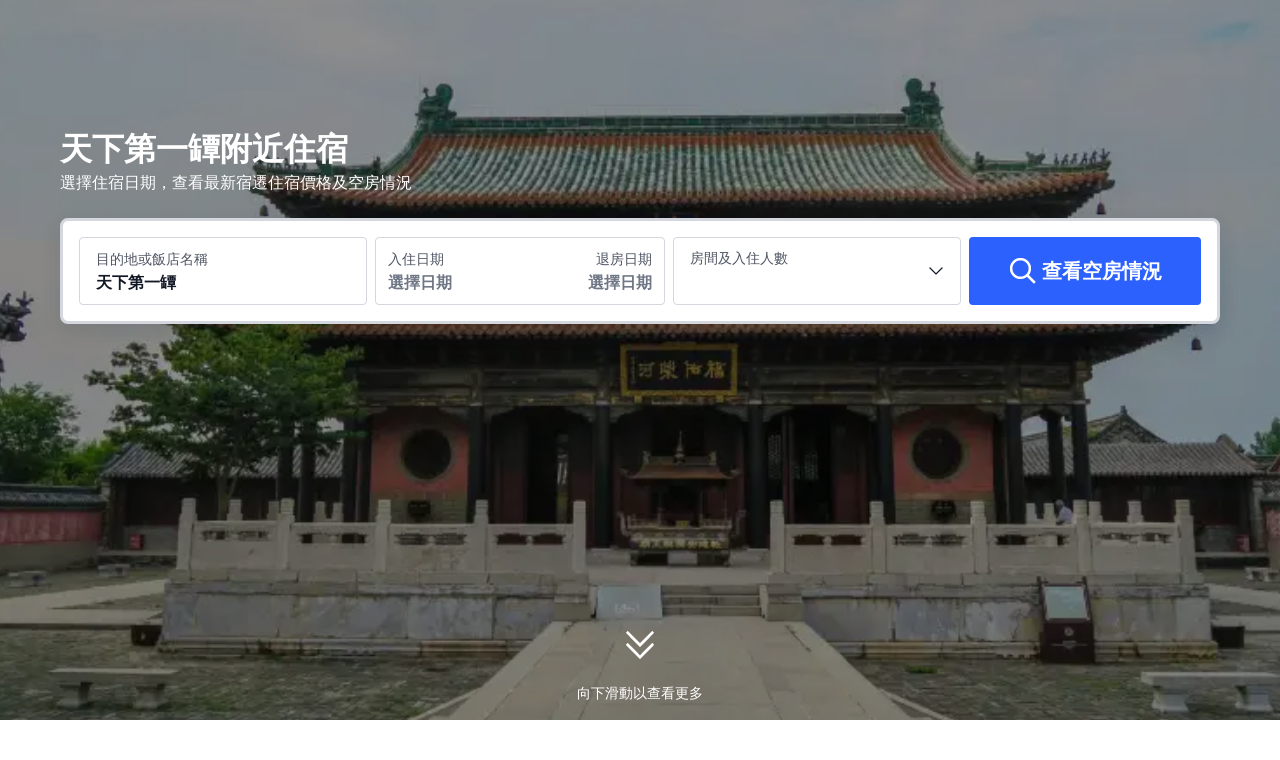

--- FILE ---
content_type: text/html; charset=utf-8
request_url: https://tw.trip.com/hotels/suqian-tian-xia-di-yi-tan/hotels-c1472m48742533/
body_size: 94772
content:
<!DOCTYPE html><html lang="zh-TW" dir="ltr"><head><meta charSet="utf-8"/><meta name="viewport" content="width=device-width"/><link rel="preload" href="https://file.tripcdn.com/files/8/htl_seo/index_seo-poi-attraction_PC_0_0_268_client.js" as="script" crossorigin="anonymous"/><link rel="dns-prefetch" href="//aw-d.tripcdn.com" crossorigin="anonymous"/><link rel="dns-prefetch" href="//ak-d.tripcdn.com" crossorigin="anonymous"/><link rel="dns-prefetch" href="//file.tripcdn.com" crossorigin="anonymous"/><link rel="preconnect" href="//aw-d.tripcdn.com" crossorigin="anonymous"/><link rel="preconnect" href="//ak-d.tripcdn.com" crossorigin="anonymous"/><link rel="preconnect" href="//file.tripcdn.com" crossorigin="anonymous"/><meta http-equiv="x-dns-prefetch-control" content="on"/><meta charSet="UTF-8"/><meta name="viewport" content="width=device-width, initial-scale=1.0"/><meta name="format-detection" content="telephone=no"/><meta name="screen-orientation" content="portrait"/><meta name="apple-mobile-web-app-capable" content="yes"/><link rel="icon" href="//www.trip.com/trip.ico" sizes="any"/><link rel="shortcut icon" href="//www.trip.com/trip.ico" sizes="any"/><meta name="page-id" content="10650144562"/><link rel="canonical" href="https://tw.trip.com/hotels/suqian-tian-xia-di-yi-tan/hotels-c1472m48742533/"/><link rel="alternate" href="https://hk.trip.com/hotels/suqian-tian-xia-di-yi-tan/hotels-c1472m48742533/" hrefLang="zh-Hant-HK"/><link rel="alternate" href="https://tw.trip.com/hotels/suqian-tian-xia-di-yi-tan/hotels-c1472m48742533/" hrefLang="zh-Hant-TW"/><script type="text/javascript" async="">window['$_bf'] = { loaded: true }
    window.UBT_BIZCONFIG = {
        isLoadFP: false,
        isLoadMarketing: false,
        isLoadRMS: false
    }
    window.hohCargo = {"locale":"zh-TW","site":"TW","currency":"TWD","lang":"tw"} </script><style type="text/css">
        #hoh-page {
            background: #f6f7fa;
        
            .mc-ft, .mc-ft_line {
                background: #f6f7fa;
            }
        }
        </style><title>2026 天下第一罈住宿，Top10 高CP值宿遷住宿推薦 | Trip.com</title><meta name="description" content="Trip.com 精選天下第一罈附近住宿，替你找到最熱門的天下第一罈住宿。立即從 Trip.com 訂房，享最新住宿優惠及訂房買貴退差價服務！"/><meta name="keywords" content="天下第一罈住宿,天下第一罈附近住宿,天下第一罈飯店"/><meta property="og:title" content="2026 天下第一罈住宿，Top10 高CP值宿遷住宿推薦 | Trip.com"/><meta property="og:description" content="Trip.com 精選天下第一罈附近住宿，替你找到最熱門的天下第一罈住宿。立即從 Trip.com 訂房，享最新住宿優惠及訂房買貴退差價服務！"/><meta property="og:url" content="tw.trip.com"/><meta property="og:image" content="https://ak-d.tripcdn.com/images/100e0h0000008zfynB9FE.jpg"/><meta property="og:type" content="website"/><script type="text/javascript" src="https://ak-s-cw.tripcdn.com/locale/v3/6002/zh-TW.js?etagc=3c396f9f79e634e2a613ceaeef270e6d" crossorigin="anonymous" async=""></script><link rel="preload" href="https://ak-s-cw.tripcdn.com/ares/api/cc?f=locale%2Fv3%2F6001%2Fzh-TW.js%2C%2Flocale%2Fv3%2F330151%2Fzh-TW.js%2C%2Flocale%2Fv3%2F330153%2Fzh-TW.js%2C%2Flocale%2Fv3%2F100009239%2Fzh-TW.js&amp;etagc=8bd7299426d8aa03d95628a987b82810" as="script"/><style type="text/css">
        #hoh-page .pc-header {
            position: absolute;
            top: 0;
            left: 0;
            right: 0;
            z-index: 100;
        }
        </style><script type="application/ld+json">[{"@context":"https://schema.org","@type":"Hotel","url":"https://tw.trip.com/hotels/suqian-hotel-detail-99268196/home-inn-neo/","name":"如家飯店·neo（宿遷洋河新區店）","description":"飯店坐落於酒家路與中大街交匯處，交通便利，毗鄰繁華的酒街、洋河集團職工醫院、佳易美生活超市、好想來品牌零食店、洋河酒廠文化旅遊區、古黃河愛情等；周邊餐飲娛樂購物一應俱全、自助洗衣房供賓客使用，滿足賓客日常需求；飯店全樓層wifi覆蓋，擁有完善的設施以及多種房型，清新淡雅的現代設計詮釋經典品牌，更有家人般貼心的服務，讓您擁有一個幹凈、溫馨的住宿環境，享受每一段自在旅程。","image":"https://ak-d.tripcdn.com/images/0203w12000a14tx6e07B7_R_300_225_R5.webp","address":{"@type":"PostalAddress","addressLocality":"宿遷","addressCountry":"中國"},"review":{"@type":"Review","publisher":{"@type":"Organization","name":"Trip.com"},"reviewRating":{"@type":"AggregateRating","reviewCount":575,"ratingValue":9.5,"bestRating":10,"worstRating":0},"author":{"@type":"Person","name":"訪客用戶"}}},{"@context":"https://schema.org","@type":"Hotel","url":"https://tw.trip.com/hotels/suqian-hotel-detail-33338774/vienna-hotel/","name":"維也納飯店（宿遷洋河新區店）","description":"飯店精心打造了78間配備齊全的客房與套房，飯店配有淋浴設施恆溫恆壓3秒速熱，所有床上用品均是維也納專屬定製，設施均高端配置，秉承維也納“豪華體驗，經濟消費”的核心消費價值理念，為您提供超值、藝術、環保、健康、安全、助眠、便捷等360度全方位尊貴消費體驗。","image":"https://ak-d.tripcdn.com/images/200515000000ybpyn2A01_R_300_225_R5.webp","address":{"@type":"PostalAddress","addressLocality":"宿遷","addressCountry":"中國"},"review":{"@type":"Review","publisher":{"@type":"Organization","name":"Trip.com"},"reviewRating":{"@type":"AggregateRating","reviewCount":437,"ratingValue":9.2,"bestRating":10,"worstRating":0},"author":{"@type":"Person","name":"訪客用戶"}}},{"@context":"https://schema.org","@type":"Hotel","url":"https://tw.trip.com/hotels/suqian-hotel-detail-121878036/lanou-hotel/","name":"蘭歐飯店（洋北宿遷港店）","description":"前台人員熱情又專業，房間乾淨整潔，佈置得很温馨，床品柔軟舒適，位置也特別好，周邊出行吃飯都很方便，早餐豐富多樣，味道也不錯下次來這邊還會選擇這家酒店，強烈推薦給大家","image":"https://ak-d.tripcdn.com/images/0200712000esspcul9A73_R_300_225_R5.webp","address":{"@type":"PostalAddress","addressLocality":"宿遷","addressCountry":"中國"},"review":{"@type":"Review","publisher":{"@type":"Organization","name":"Trip.com"},"reviewRating":{"@type":"AggregateRating","reviewCount":294,"ratingValue":9.7,"bestRating":10,"worstRating":0},"author":{"@type":"Person","name":"訪客用戶"}}},{"@context":"https://schema.org","@type":"Hotel","url":"https://tw.trip.com/hotels/suqian-hotel-detail-28705517/lavande-hotel-suqian-yanghe-new-district/","name":"麗楓飯店（宿遷洋河新區大潤發店）","description":"麗楓飯店（宿遷洋河新區店）鉑濤集團旗下的中國中端連鎖飯店，地處於江蘇省宿遷市洋河新區酒都之鄉，與周邊徐州、淮安、連雲港、揚州等各城市相連，交通便利，四通八達。飯店倡導為商旅顧客提供紳士的服務，淑女的感受，為每位顧客提供標誌性的服務，溫馨的花茶熱飲，自然的薰衣草花香，讓你感受到大自然的清新，真正的達到身自然，心自在。飯店以天然香氣為特色，薰衣草為主題的飯店。客房配有凈化器，大廳及樓層配有自然之音，營造一個安靜、舒適的入住環境。店內WIFI全面覆蓋，專業的工作人員全程提供家人般的親切服務。","image":"https://ak-d.tripcdn.com/images/200114000000w8d6b19F8_R_300_225_R5.webp","address":{"@type":"PostalAddress","addressLocality":"宿遷","addressCountry":"中國"},"review":{"@type":"Review","publisher":{"@type":"Organization","name":"Trip.com"},"reviewRating":{"@type":"AggregateRating","reviewCount":385,"ratingValue":9.1,"bestRating":10,"worstRating":0},"author":{"@type":"Person","name":"M28947****"}}},{"@context":"https://schema.org","@type":"Hotel","url":"https://tw.trip.com/hotels/suqian-hotel-detail-9316924/7-days-premium-hotel/","name":"7天優品飯店（宿遷洋河鎮店）","description":"7天優品飯店（宿遷洋河鎮店）位於酒都洋河中心地段華地萬象城市廣場，周邊集餐飲、美食、娛樂、購物為一體的商業中心，地理位置優越、交通便捷、靠近“仿古步行街”商圈，緊鄰愛情主題公園，多種房型可供選擇。徐淮、徐寧公路穿境而過，交通方便。飯店距洋河股份步行約200公尺，附近有--普馬特、佳易美、酒街、小吃街、海樂迪洋河農業嘉年華等眾多美食娛樂購物廣場。飯店內簡約現代的傢俱，營養可口的自助早餐，10秒速熱淋浴，空調、液晶電視、電話和24小時無限免費WIFI，是您休閒、旅遊、出差、中轉的理想飯店。7天優品全體員工期待您的光臨！","image":"https://ak-d.tripcdn.com/images/200a0l000000d9ihsFAE9_R_300_225_R5.webp","address":{"@type":"PostalAddress","addressLocality":"宿遷","addressCountry":"中國"},"review":{"@type":"Review","publisher":{"@type":"Organization","name":"Trip.com"},"reviewRating":{"@type":"AggregateRating","reviewCount":166,"ratingValue":9.4,"bestRating":10,"worstRating":0},"author":{"@type":"Person","name":"Langjitianya816"}}},{"@context":"https://schema.org","@type":"Hotel","url":"https://tw.trip.com/hotels/suqian-hotel-detail-126891161/cheng-xin-jiu-dian/","name":"宿遷橙心飯店（洋河酒街店）","description":"周邊購物、吃飯方便，老闆態度好，獨立小院，環境舒心，房間乾淨衞生，房間也大，住着舒服😊","image":"https://ak-d.tripcdn.com/images/1mc3j12000iuhbp2j7376_R_300_225_R5.webp","address":{"@type":"PostalAddress","addressLocality":"宿遷","addressCountry":"中國"},"review":{"@type":"Review","publisher":{"@type":"Organization","name":"Trip.com"},"reviewRating":{"@type":"AggregateRating","reviewCount":46,"ratingValue":9.6,"bestRating":10,"worstRating":0},"author":{"@type":"Person","name":"訪客用戶"}}},{"@context":"https://schema.org","@type":"Hotel","url":"https://tw.trip.com/hotels/suqian-hotel-detail-9247702/greentree-inn/","name":"格林豪泰（宿遷洋河新區徐淮路店）","description":"格林豪泰（宿遷洋河新區徐淮路店）毗鄰聞名世界的洋河酒廠旁，飯店位於洋河新區徐淮路19號，周邊集餐飲、美食、娛樂、購物為一體的的商業中心，同時徐淮、徐寧公路穿境而過，離徐州觀音機場僅30分鐘、洋河火車站10分鐘，交通四通八達。飯店擁有多種房型可供您選擇，客房面積均在25平方以上，提供24小時熱水服務、IPTV、智能電視、寬頻上網、停車等配套設施。飯店秉承格林豪泰飯店管理集團的服務宗旨，為國內為賓客提供超健康、超舒適、超期望的標準化飯店服務。便捷通達的交通 、寬敞通透的客房、高檔宜人的傢俱、環保衛生的日用品、高性價比的消費、是商旅人士的理想之旅。","image":"https://ak-d.tripcdn.com/images/200o0y000000lygmgD8FC_R_300_225_R5.webp","address":{"@type":"PostalAddress","addressLocality":"宿遷","addressCountry":"中國"},"review":{"@type":"Review","publisher":{"@type":"Organization","name":"Trip.com"},"reviewRating":{"@type":"AggregateRating","reviewCount":230,"ratingValue":8.5,"bestRating":10,"worstRating":0},"author":{"@type":"Person","name":"訪客用戶"}}},{"@context":"https://schema.org","@type":"Hotel","url":"https://tw.trip.com/hotels/suqian-hotel-detail-49700221/su-qian-jiu-jie-hua-ting-shang-wu-bin-guan/","name":"宿遷華庭商務賓館（洋河店）","description":"飯店客房整潔，寬敞明亮，環境衛生，配套設施齊全，服務周到，商務出行的優先選擇","image":"https://ak-d.tripcdn.com/images/0205o12000eg691s321D3_R_300_225_R5.webp","address":{"@type":"PostalAddress","addressLocality":"宿遷","addressCountry":"中國"},"review":{"@type":"Review","publisher":{"@type":"Organization","name":"Trip.com"},"reviewRating":{"@type":"AggregateRating","reviewCount":18,"ratingValue":8.7,"bestRating":10,"worstRating":0},"author":{"@type":"Person","name":"訪客用戶"}}},{"@context":"https://schema.org","@type":"Hotel","url":"https://tw.trip.com/hotels/suqian-hotel-detail-10914978/si-yang-yang-he-jiu-chang-bin-guan/","name":"洋河酒廠賓館","description":"泗陽洋河酒廠賓館是江蘇洋河酒廠股份有限公司的一個對外服務窗口，地處中國的白酒之都宿遷，位於宿遷市的泗陽、宿豫、泗洪三縣交匯處。面臨徐淮公路，背靠京杭大運河，東臨洋河玫瑰小鎮，西鄰洋河酒廠5A級文化旅遊區，距離宿遷汽車站約30公里，交通便利，環境優雅。       賓館建有裝修精緻的接待大廳，客房，餐飲，會議室等。其中賓館餐廳設有2大包廂和可容納140人的宴會廳，可承辦各種類型的宴會。賓館客房共計60餘間。房內設備齊全，環境優雅。會議室2間，可容納40人左右，可接待各類型的商務會議等。賓館擁有完善的服務設施以及消防自動報警系統和飯店管理網絡系統。賓館一直視賓客為上帝，真誠的為賓客提供“熱情、周到、文明、禮貌、快捷、安全、規範的服務。        賓館全體員工為您送上縷縷溫馨和細緻，令您的居停舒適而歡愉，熱誠期待您的光臨。","image":"https://ak-d.tripcdn.com/images/0205812000a343rq3A8FB_R_300_225_R5.webp","address":{"@type":"PostalAddress","addressLocality":"宿遷","addressCountry":"中國"},"review":{"@type":"Review","publisher":{"@type":"Organization","name":"Trip.com"},"reviewRating":{"@type":"AggregateRating","reviewCount":74,"ratingValue":9.2,"bestRating":10,"worstRating":0},"author":{"@type":"Person","name":"203805****"}}},{"@context":"https://schema.org","@type":"Hotel","url":"https://tw.trip.com/hotels/suqian-hotel-detail-2261534/zhongshan-new-town-hotel/","name":"宿遷鐘山新城賓館（洋河新區中大街店）","description":"賓館位於中國四大名酒之都之一——江蘇省宿遷市洋河新城中大街，緊鄰徐淮鹽高速洋河出口，交通便捷。賓館是集客房、餐飲、會務、娛樂於一體的現代化豪華賓館。賓館擁有設計風格溫馨舒適的客房，房內色調柔和，房型種類多樣，可滿足各類賓客多元化的消費需求。客房內配備液晶網絡電視、液晶電腦、高端大氣的辦公傢俱、中央空調、24小時冷熱水，設施完善。賓館附設3種不同規格的會議室及商務中心，滿足商務人士會務、培訓需求，感受便捷；亦令各類賓客盡享愉悅。賓館還設有19間風格迥異的餐飲豪包，2個豪華多功能廳。餐廳主打精品淮揚菜、高檔粵菜，薈萃各方美食，可供800餘位賓客同時用餐，是賓客商務出行、結伴出遊的理想下榻之所。","image":"https://ak-d.tripcdn.com/images/220314000000vz32e7F6B_R_300_225_R5.webp","address":{"@type":"PostalAddress","addressLocality":"宿遷","addressCountry":"中國"},"review":{"@type":"Review","publisher":{"@type":"Organization","name":"Trip.com"},"reviewRating":{"@type":"AggregateRating","reviewCount":17,"ratingValue":7.6,"bestRating":10,"worstRating":0},"author":{"@type":"Person","name":"M428736****"}}}]</script><script type="application/ld+json">{"@context":"https://schema.org","@type":"DataFeedItem","name":"update","dateModified":"2026 年 1 月 20 日"}</script><script type="application/ld+json">[{"@context":"https://schema.org","@type":"Hotel","url":"https://tw.trip.com/hotels/suqian-hotel-detail-123331613/qing-shui-wan-jiu-dian/","name":"SU·清水灣飯店","description":"","image":"https://ak-d.tripcdn.com/images//ak-d.tripcdn.com/images//1mc7312000g0s87hp0A1D_R_300_225_R5.webp","address":{"@type":"PostalAddress","addressLocality":"宿遷","addressCountry":"中國"},"aggregateRating":{"@type":"AggregateRating","reviewCount":297,"ratingValue":9.5,"bestRating":10,"worstRating":0}},{"@context":"https://schema.org","@type":"Hotel","url":"https://tw.trip.com/hotels/suqian-hotel-detail-1501536/hengli-international-hotel/","name":"宿遷恆力國際大飯店","description":"飯店位於洪澤湖西路，臨近古黃河水景公園，周邊環境優美，距離駱馬湖自然風景區和三台山森林公園約為15至20分鐘車程。飯店位置優越，約5至10分鐘車程可達寶龍廣場和金鷹商場，距離萬達廣場約10至15分鐘車程。宿遷恆力國際大飯店是宿遷市地標建築，由蘇州恆力集團投資10億元興建，飯店配備三百餘間智能舒適客房，所有房間均配備飛利浦家庭影院，衛生間洗浴用具均為德國維寶和義大利捷仕品牌，美國金可兒床墊可以為您帶來高品質的睡眠體驗。飯店設有餐位2000多個、一個1880平方米的大型宴會廳、多間會議室以及可分隔組合的多功能廳，配有堂悅全日餐廳（自助餐廳），馥園中餐廳，為您帶來各式味蕾盛宴，是商務出行，公司宴會的上佳之選。此外，飯店的康體中心設游泳池、健身房，桑拿、棋牌室、檯球室、SPA、足浴理療等，給您帶來一次愉悅的入住體驗。飯店殷勤好客，由蘇州恆力集團子公司蘇州恆力飯店管理有限公司管理，用最真摯的仁愛服務，給您帶來超值入住體驗。","image":"https://ak-d.tripcdn.com/images//ak-d.tripcdn.com/images//200q1a00000190c0l569A_R_300_225_R5.webp","address":{"@type":"PostalAddress","addressLocality":"宿遷","addressCountry":"中國"},"aggregateRating":{"@type":"AggregateRating","reviewCount":1630,"ratingValue":9.5,"bestRating":10,"worstRating":0}},{"@context":"https://schema.org","@type":"Hotel","url":"https://tw.trip.com/hotels/suqian-hotel-detail-1082134/star-international-hotel/","name":"宿遷星辰國際飯店","description":"宿遷星辰國際飯店坐擁在400平方公里水域的駱馬湖旅遊度假區內，東依三台山森林公園，西靠駱馬湖，距離高速公路宿遷出口約10公里，從高速出口直行即到，交通便捷。飯店共28層，99.9m高，三百餘間客房，其中全湖景客房九十餘間，被譽為駱馬湖畔的“小蠻腰”。遠離城市   的喧囂，還您一片自然與靜謐；集度假、親子、生態於一身，讓您毫無防備邂逅一個夢中的自然世界。住店期間可以領略到飯店機器人“小星星“為您提供的貼心與智慧的服務，給您帶來不同的入住體驗。飯店康體中心設有健身房、瑜伽房、乒乓球室、孩童樂園以及環境優雅的泳池，360°全透明頂棚設計，自然採光、24小時四季恆溫；飯店配有設施完善、功能齊全的國際會展中心。中心擁有800人星辰劇院、500人多功能會議廳、具備三國語言同聲翻譯功能的148人國際會議廳及新聞中心等大、中、小型會議室近30個，是您舉辦各類會議、宴會的優選之地。","image":"https://ak-d.tripcdn.com/images//ak-d.tripcdn.com/images//fd/hotel/g6/M07/F7/89/CggYtFcxiiqAGVb1AAJPBwqV0cI601_R_300_225_R5.webp","address":{"@type":"PostalAddress","addressLocality":"宿遷","addressCountry":"中國"},"aggregateRating":{"@type":"AggregateRating","reviewCount":560,"ratingValue":9.7,"bestRating":10,"worstRating":0}},{"@context":"https://schema.org","@type":"Hotel","url":"https://tw.trip.com/hotels/suqian-hotel-detail-4548032/shuang-xing-international-hotel/","name":"宿遷雙星國際飯店","description":"雙星國際飯店坐落於宿遷駱馬湖旅遊度假區核心地帶的金桂路108號，與網紅城中草原露營基地青年廣場0距離：晨練觀日出、團建拓展、戶外婚禮、野炊、放風箏、狂歡HAPPY。往西步行200公尺便是宿遷湖濱公園（4A），休閒慢步間賞湖波日落。方圓1.4公里內，北有駱馬湖沙灘公園，南有駱馬湖歡樂水世界，距江蘇三台山國家森林公園（4A），車行約15分鐘。 雙星國際飯店周邊路網發達，交通便利，區位優越，高速出口沿迎賓大道快速路僅20分鐘可抵達，周邊102路、103路、105路和106路公交車往返市區、高鐵站十分快捷。 雙星國際飯店總建築面積約4.8萬平方米，按照高標準設計建造，是一家集住宿、餐飲、會議、商務、休閒度假、健身娛樂為一體的高端綜合場所。","image":"https://ak-d.tripcdn.com/images//ak-d.tripcdn.com/images//0AD2j120008vxawhx555B_R_300_225_R5.webp","address":{"@type":"PostalAddress","addressLocality":"宿遷","addressCountry":"中國"},"aggregateRating":{"@type":"AggregateRating","reviewCount":576,"ratingValue":9.6,"bestRating":10,"worstRating":0}},{"@context":"https://schema.org","@type":"Hotel","url":"https://tw.trip.com/hotels/suqian-hotel-detail-60104145/hengfeng-international-hotel/","name":"宿遷恆峰國際大飯店","description":"宿遷恆峰國際大飯店隸屬於宿遷恆峰置業有限公司。飯店位於宿遷市宿豫高新區江山大道高新區管委會對面，南臨宿遷市經濟技術開發區，西接宿城經濟開發區。距離宿遷高鐵站10分鐘車程，徐州觀音機場、淮安漣水機場一個半小時車程，距離徐淮高速宿遷南出口僅3分鐘車程。恆峰國際大飯店環境優雅，高端奢華，是一個綜合性的高星級飯店。飯店總建築面積4.1萬平米，樓高98米，地下1層，地上21層，總投資5億元。飯店擁有各式溫馨舒適的房間共318間。    飯店餐飲薈萃中、西風味美食，擁有風格各異的包廂9間；飯店擁有兩個近千平米的宴會廳和一個多功能宴會廳，可同時容納2000人用餐。飯店還設有董事會式、課桌式、劇院式等大小會議3間，此外，飯店還配有恆溫游泳池、健身房、KTV等康娛設施。飯店於2020年1月1日正式試營業，秉承著“以用心為基礎 感動顧客 感動員工”的基本理念，竭力打造恆峰國際大飯店“情遷賓客 感動永恆”的服務品牌。憑藉著專業化的管理，必將成為宿遷地區標準較高、設施完善、的高星級商務型飯店。\"","image":"https://ak-d.tripcdn.com/images//ak-d.tripcdn.com/images//200l1e000001fpbd77ACF_R_300_225_R5.webp","address":{"@type":"PostalAddress","addressLocality":"宿遷","addressCountry":"中國"},"aggregateRating":{"@type":"AggregateRating","reviewCount":2044,"ratingValue":9.8,"bestRating":10,"worstRating":0}}]</script><script type="application/ld+json">{"@context":"https://schema.org","@type":"DataFeedItem","name":"update","dateModified":"2026 年 1 月 20 日"}</script><script type="application/ld+json">[{"@context":"https://schema.org","@type":"Hotel","url":"https://tw.trip.com/hotels/suqian-hotel-detail-49881497/su-qian-er-bin-kuai-jie-bin-guan/","name":"宿遷二彬快捷賓館（陸集鎮店）","description":"該店客房整潔，寬敞明亮，環境衛生，配套設施齊全，服務周到，方便入住","image":"https://ak-d.tripcdn.com/images//ak-d.tripcdn.com/images//0203r12000jbvkcyq901C_R_300_225_R5.webp","address":{"@type":"PostalAddress","addressLocality":"宿遷","addressCountry":"中國"},"aggregateRating":{"@type":"AggregateRating","reviewCount":2,"ratingValue":9.1,"bestRating":10,"worstRating":0}}]</script><script type="application/ld+json">{"@context":"https://schema.org","@type":"DataFeedItem","name":"update","dateModified":"2026 年 1 月 20 日"}</script><script type="application/ld+json">[{"@context":"https://schema.org","@type":"Hotel","url":"https://tw.trip.com/hotels/suqian-hotel-detail-1532341/jintian-international-hotel/","name":"宿遷金天國際大飯店","description":"宿遷金天國際飯店是一家臨湖全景體驗式飯店，位於江蘇省宿遷市美麗的駱馬湖畔，湖濱新區環湖大道與水杉大道交匯處，毗鄰駱馬湖，北倚園博園，濱湖而建，建築面積約5萬平方米，由5棟威尼斯風情建築組成，格調高雅、氣勢恢宏擁有沙灘的濱水飯店。飯店擁有多功能會議廳10間。金天國際廳面積近千平方米，可同時容納800人會議，450人就餐，同時還配有120席中西餐廳及16套豪華包間可滿足顧客政商宴請、婚宴、年會、酒會、冷餐會等多種需求。5000平米的北廣場，近萬平米的湖景沙灘，是舉辦戶外婚禮、慶典活動的理想場所，未來金天國際大飯店將打造蘇北完美婚禮品牌。金天國際大飯店周邊風景優美，擁有三台山國家森林公園、園博園、摩天輪、高爾夫球場、羅曼園、湖濱浴場等眾多景點。項目所在區域空氣優良、碧水藍天，是純天然的鮮氧綠肺。是您假日休閒、旅遊觀光、享受大自然的鳳麟之地。金天國際大飯店依託得天獨厚的地理環境打造生態主題城堡飯店，承接國家全域旅遊，歡迎蒞臨品鑒 ！","image":"https://ak-d.tripcdn.com/images//ak-d.tripcdn.com/images//200413000000vcvke7397_R_300_225_R5.webp","address":{"@type":"PostalAddress","addressLocality":"宿遷","addressCountry":"中國"},"aggregateRating":{"@type":"AggregateRating","reviewCount":600,"ratingValue":9.6,"bestRating":10,"worstRating":0}},{"@context":"https://schema.org","@type":"Hotel","url":"https://tw.trip.com/hotels/suqian-hotel-detail-4548032/shuang-xing-international-hotel/","name":"宿遷雙星國際飯店","description":"雙星國際飯店坐落於宿遷駱馬湖旅遊度假區核心地帶的金桂路108號，與網紅城中草原露營基地青年廣場0距離：晨練觀日出、團建拓展、戶外婚禮、野炊、放風箏、狂歡HAPPY。往西步行200公尺便是宿遷湖濱公園（4A），休閒慢步間賞湖波日落。方圓1.4公里內，北有駱馬湖沙灘公園，南有駱馬湖歡樂水世界，距江蘇三台山國家森林公園（4A），車行約15分鐘。 雙星國際飯店周邊路網發達，交通便利，區位優越，高速出口沿迎賓大道快速路僅20分鐘可抵達，周邊102路、103路、105路和106路公交車往返市區、高鐵站十分快捷。 雙星國際飯店總建築面積約4.8萬平方米，按照高標準設計建造，是一家集住宿、餐飲、會議、商務、休閒度假、健身娛樂為一體的高端綜合場所。","image":"https://ak-d.tripcdn.com/images//ak-d.tripcdn.com/images//0AD2j120008vxawhx555B_R_300_225_R5.webp","address":{"@type":"PostalAddress","addressLocality":"宿遷","addressCountry":"中國"},"aggregateRating":{"@type":"AggregateRating","reviewCount":576,"ratingValue":9.6,"bestRating":10,"worstRating":0}},{"@context":"https://schema.org","@type":"Hotel","url":"https://tw.trip.com/hotels/siyang-hotel-detail-2703335/greentree-eastern-hotel-siyang-beijing-east-road/","name":"格林東方飯店（泗陽高鐵站店）","description":"格林東方飯店（泗陽高鐵站店）位於北京東路，臨近高鐵站和長途汽車站不到10分鐘車程，交通便利、生活配套設施齊全。飯店是格林豪泰飯店管理集團旗下--格林東方星級品牌飯店，是高品位、高性價比的精品星級連鎖飯店，集住宿、會議、休閒為一體。飯店擁有舒適簡約的客房，設施齊全，豐富的營養早餐。還配備有休閒咖啡吧等，服務周到，是商務會議、人士出差、觀光旅遊的理想居所。","image":"https://ak-d.tripcdn.com/images//ak-d.tripcdn.com/images//1mc3n12000qkhunrv6E46_R_300_225_R5.webp","address":{"@type":"PostalAddress","addressLocality":"宿遷","addressCountry":"中國"},"aggregateRating":{"@type":"AggregateRating","reviewCount":440,"ratingValue":9.5,"bestRating":10,"worstRating":0}},{"@context":"https://schema.org","@type":"Hotel","url":"https://tw.trip.com/hotels/suqian-hotel-detail-99976797/chan-yuan-shui-ju-gao-pin-zhi-chan-yi-zhu-ti-ke-zhan/","name":"禪院水居飯店（項王故里店）","description":"本店為宿遷高品質禪意主題客棧，設有三大院落——水院、茶院、禪院。每間院落都可享受精緻庭院美景，各房型均有多套客房，裝修風格可能略有差異。客棧配套設施安心茶室供入住顧客品茗小聚；靜修室體驗抄經冥想的和諧氛圍；同時客棧提供可容納30-70人的會議場所，滿足不同需求。","image":"https://ak-d.tripcdn.com/images//ak-d.tripcdn.com/images//0201s12000a1wj09s9483_R_300_225_R5.webp","address":{"@type":"PostalAddress","addressLocality":"宿遷","addressCountry":"中國"},"aggregateRating":{"@type":"AggregateRating","reviewCount":1167,"ratingValue":9.5,"bestRating":10,"worstRating":0}},{"@context":"https://schema.org","@type":"Hotel","url":"https://tw.trip.com/hotels/suqian-hotel-detail-4814341/lavande-hotel/","name":"麗楓飯店（宿遷水韻城寶龍廣場店）","description":"飯店坐落於宿遷市宿城區西湖路，是宿遷市商業政治購物中心，東鄰項王故里、西鄰霸王舉鼎、南靠義烏商貿城、北鄰駱馬湖風景區，地理位置優越，周邊有水韻城購物中心、金鷹國際購物中心、寶龍城市廣場、大商百貨、蘇果、星巴克、KFC、麥當勞、CGV國際影城、美食一條街、楚街娛樂城等，是您商務、出差、旅遊、休閒、購物的優佳選擇。飯店隸屬於錦江薈旗下以天然薰衣草香氣為特色的舒適體驗型中高端連鎖飯店品牌，標準客房，同時配備了客房智能系統、慕思床墊、加濕香薰、以及迎賓花茶、香巾，致力於給您一個良好的出行體驗。","image":"https://ak-d.tripcdn.com/images//ak-d.tripcdn.com/images//200d0s000000hxqxe31CD_R_300_225_R5.webp","address":{"@type":"PostalAddress","addressLocality":"宿遷","addressCountry":"中國"},"aggregateRating":{"@type":"AggregateRating","reviewCount":1412,"ratingValue":9.4,"bestRating":10,"worstRating":0}},{"@context":"https://schema.org","@type":"Hotel","url":"https://tw.trip.com/hotels/suqian-hotel-detail-1938416/jinjiang-inn-suqian-development-area-xihu-road/","name":"錦江之星（宿遷開發區西湖路店）","description":"錦江之星（宿遷開發區西湖路店）位於宿遷市宿城新區雙莊五金汽配城，周圍交通便捷，購物方便，飯店擁有幹凈整潔的標準房，商務房共95間，提供24小時的熱水，空調，電視，電話和的寬頻上網。按照錦江之星標準服務，配備高檔優質的專用安睡寶床上用品，標準的席夢思，床具和配套傢俱。飯店配套餐飲為錦江之星星連心茶餐廳，提供營養健康豐盛的特色自助早餐，早中晚專家營養美食，飯店提供iptv數字電視，享用VOD點播。飯店秉承錦江之星優質熱情專業化的標準服務，幹凈舒適安全健康的品牌理念，讓每一個住店顧客都滿意的服務精神，給您提供一個安全舒適經濟的住宿環境，是商務人士和旅遊顧客理想的下榻住所！","image":"https://ak-d.tripcdn.com/images//ak-d.tripcdn.com/images//fd/hotel/g2/M00/E6/D4/CghzgVS4nx6AJPCJAAMW-wbGIas879_R_300_225_R5.webp","address":{"@type":"PostalAddress","addressLocality":"宿遷","addressCountry":"中國"},"aggregateRating":{"@type":"AggregateRating","reviewCount":167,"ratingValue":9.3,"bestRating":10,"worstRating":0}},{"@context":"https://schema.org","@type":"Hotel","url":"https://tw.trip.com/hotels/shuyang-hotel-detail-29938497/ji-hotel/","name":"全季飯店（沭陽店）","description":"【地址】飯店位於市中心（沭陽縣揚州路186號）。\n【飯店配套】洗衣房、健身房、自助早餐、機器人送物，電視投屏等。\n【周邊景點】城北公園，臨近花木大世界。\n【停車場】擁有地下和地上免費停車場（地下配備充電樁）。\n【周邊配套】臨近藍天商貿城、中央廣場和歐中廣場。周邊各類餐飲、娛樂設施齊全。深受時尚人士喜愛，我們將全程為您提供細緻貼心的服務，出門在外，全季有家的感覺！","image":"https://ak-d.tripcdn.com/images//ak-d.tripcdn.com/images//1mc6r12000bbstc3qA6C6_R_300_225_R5.webp","address":{"@type":"PostalAddress","addressLocality":"宿遷","addressCountry":"中國"},"aggregateRating":{"@type":"AggregateRating","reviewCount":546,"ratingValue":9.3,"bestRating":10,"worstRating":0}},{"@context":"https://schema.org","@type":"Hotel","url":"https://tw.trip.com/hotels/shuyang-hotel-detail-7800588/the-berryhotel/","name":"貝里飯店·書香（沭陽上海南路大潤發店）","description":"【位置】我們坐落在連接老城區和南部新城的主幹道上，去新老城區都很便捷，周邊生活配套齊全。 \n【商圈】駕車5分鐘可達萬達廣場和大潤發，10分鐘可達中央商場和吾悅廣場，肯德基/麥當勞/星巴克/瑞幸咖啡30分鐘內均可送達。 \n【停車場】飯店前後門以及側邊有大量的免費停車位，車位充足，隨時隨地都有車位提供使用。 \n【交通出行】駕車5分鐘可達沭陽火車站，20分鐘可達沭陽汽車東站。出前門就是公交站台，出行十分方便。 \n【早餐特色】我們提供中西形式的自助早餐，品類眾多、口感鮮美，食材健康，且都是專業的麵點師手工製作。小貝強烈推薦您來品嚐陽春麵、小酥餅、豆腐卷等特色餐品。我們用心烹飪的餐點，為您的每一天注入幸福的味道，讓您在美食中感受生活的美好。 \n【房間特色】我們獨享整棟樓宇，房間東南朝向配落地大窗，採用夢百合零壓乳膠床墊及乳膠枕，人體工學設計，緊密貼合身體曲線，獨立彈簧支撐，助您深度睡眠。100寸可投屏巨幕影院，畫面清晰，音響效果出眾，還有免費影視資源隨意看。 \n【周邊景點】駕車5分鐘可達網紅橋/南湖公園和南山公園，10分鐘可達圓覺禪林和大廟，20分鐘可達沭陽花木大世界和蘇北花卉示範園。 \n【生活周邊】步行5分鐘可達同濟醫院、中心醫院；步行可達大潤發超市；駕車5分鐘可達如東中學、沭陽大學城。臨近美食一條街車程可至，吃喝玩樂應有盡有。","image":"https://ak-d.tripcdn.com/images//ak-d.tripcdn.com/images//1mc2o12000loqi0zf08F6_R_300_225_R5.webp","address":{"@type":"PostalAddress","addressLocality":"宿遷","addressCountry":"中國"},"aggregateRating":{"@type":"AggregateRating","reviewCount":1431,"ratingValue":9.2,"bestRating":10,"worstRating":0}},{"@context":"https://schema.org","@type":"Hotel","url":"https://tw.trip.com/hotels/shuyang-hotel-detail-2261559/huifeng-hotel/","name":"沭陽滙峰大飯店","description":"飯店位於沭陽迎賓大道南側，夢溪植物園東側，地處東部新城區中心地帶，臨近新人民醫院，沭陽汽車東站，交通出行便利。飯店集住宿、餐飲、商務、娛樂為一體，飯店環境優雅，氣勢恢宏。飯店建築面積5萬多平方米，總投資5億餘元。飯店內設日韓餐廳、咖啡廳、餐飲包廂和1500多平方米的多功能宴會廳，可容納1000人同時會議與用餐；康體區配有室內游泳館、健身館、籃球場。飯店配套服務設施一應俱全，是閣下商務洽談、旅遊休閒的優質居所。","image":"https://ak-d.tripcdn.com/images//ak-d.tripcdn.com/images//hotel/111000/110523/7e557b0345a54bfcb0796560afc76406_R_300_225_R5.webp","address":{"@type":"PostalAddress","addressLocality":"宿遷","addressCountry":"中國"},"aggregateRating":{"@type":"AggregateRating","reviewCount":162,"ratingValue":9.2,"bestRating":10,"worstRating":0}},{"@context":"https://schema.org","@type":"Hotel","url":"https://tw.trip.com/hotels/sihong-hotel-detail-56450892/echarm-hotel/","name":"宜尚飯店（泗洪花園口國際廣場店）","description":"東呈集團是一家數字化驅動的，飯店——輕尚北歐標準中檔飯店品牌，通過全要素賦能旗下加盟飯店，為大眾出行者提供高性價比住宿體驗的創新型連鎖飯店特許經營企業，是國內領先的飯店管理集團。自2007年創立以來，東呈秉承“以客為尊、合作分享、激情專注、目標必達”的價值觀，建立13個自主及1個合作飯店品牌，為消費者提供各類型入住體驗，為加盟飯店投資人提供豐富的產品投資選擇。包括：城市便捷、精途、宜尚、柏曼、城市精選、鉑頓、鋒態度、隱沫、怡程、宜尚PLUS、臻程、殿影、蓓利夫人、摩登天空設計飯店。截至2021年，東呈旗下加盟飯店已覆蓋30餘省、直轄市和自治區，共有已開業加盟飯店2,162家，已簽約待開業加盟飯店1,051家，東呈會註冊會員數量已超過5,500萬人。","image":"https://ak-d.tripcdn.com/images//ak-d.tripcdn.com/images//0201n120009cm0gfl21E4_R_300_225_R5.webp","address":{"@type":"PostalAddress","addressLocality":"宿遷","addressCountry":"中國"},"aggregateRating":{"@type":"AggregateRating","reviewCount":591,"ratingValue":9.2,"bestRating":10,"worstRating":0}}]</script><script type="application/ld+json">{"@context":"https://schema.org","@type":"DataFeedItem","name":"update","dateModified":"2026 年 1 月 20 日"}</script><script type="application/ld+json">{"@context":"https://schema.org","@type":"FAQPage","mainEntity":[{"@type":"Question","name":"天下第一罈附近有哪幾間超熱門飯店？","acceptedAnswer":{"@type":"Answer","text":"<a href=\"https://tw.trip.com/hotels/suqian-hotel-detail-9316924/7-days-premium-hotel/\">7天優品飯店（宿遷洋河鎮店） (起價 TWD277)</a>,<a href=\"https://tw.trip.com/hotels/suqian-hotel-detail-99268196/home-inn-neo/\">如家飯店·neo（宿遷洋河新區店） (起價 TWD272)</a>及<a href=\"https://tw.trip.com/hotels/suqian-hotel-detail-49700221/su-qian-jiu-jie-hua-ting-shang-wu-bin-guan/\">宿遷華庭商務賓館（洋河店） (起價 TWD431)</a> \r\r\r\r\r\n是幾間最熱門的飯店。"}},{"@type":"Question","name":"天下第一罈附近有哪幾間飯店提供早餐？","acceptedAnswer":{"@type":"Answer","text":"如果您想在宿遷天下第一罈附近找一間提供早餐的飯店，可以考慮入住\r\n\r\n\r\n\r\n<a href=\"https://tw.trip.com/hotels/suqian-hotel-detail-9316924/7-days-premium-hotel/\">7天優品飯店（宿遷洋河鎮店） (起價 TWD277)</a>,<a href=\"https://tw.trip.com/hotels/suqian-hotel-detail-99268196/home-inn-neo/\">如家飯店·neo（宿遷洋河新區店） (起價 TWD272)</a>及<a href=\"https://tw.trip.com/hotels/suqian-hotel-detail-9247702/greentree-inn/\">格林豪泰（宿遷洋河新區徐淮路店） (起價 TWD431)</a> \r\n\r\n\r\n\r\n。記得提前預訂這幾間熱門飯店！"}},{"@type":"Question","name":"天下第一罈附近有哪幾間飯店提供免費 Wi-Fi？","acceptedAnswer":{"@type":"Answer","text":"無論是商務出差還是旅遊散心，Wi-Fi 都必不可少。\r\n\r\n\r\n\r\n<a href=\"https://tw.trip.com/hotels/suqian-hotel-detail-99268196/home-inn-neo/\">如家飯店·neo（宿遷洋河新區店） (起價 TWD272)</a>,<a href=\"https://tw.trip.com/hotels/suqian-hotel-detail-49700221/su-qian-jiu-jie-hua-ting-shang-wu-bin-guan/\">宿遷華庭商務賓館（洋河店） (起價 TWD431)</a>及<a href=\"https://tw.trip.com/hotels/suqian-hotel-detail-9247702/greentree-inn/\">格林豪泰（宿遷洋河新區徐淮路店） (起價 TWD431)</a> \r\n\r\n\r\n\r\n都是有提供免費 Wi-Fi 的熱門飯店。"}},{"@type":"Question","name":"天下第一罈附近有哪幾間飯店附設健身房？","acceptedAnswer":{"@type":"Answer","text":"由於現代人對運動的需求變高，現在許多飯店都有附設健身房。\r\n\r\n\r\n\r\n<a href=\"https://tw.trip.com/hotels/suqian-hotel-detail-121878036/lanou-hotel/\">蘭歐飯店（洋北宿遷港店） (起價 TWD313)</a> \r\n\r\n\r\n\r\n是一間設有健身房的熱門飯店。"}},{"@type":"Question","name":"天下第一罈附近有哪幾間熱門飯店附設停車場？","acceptedAnswer":{"@type":"Answer","text":"如果計劃開車前往宿遷天下第一罈，建議入住\r\n\r\n\r\n\r\n<a href=\"https://tw.trip.com/hotels/suqian-hotel-detail-99268196/home-inn-neo/\">如家飯店·neo（宿遷洋河新區店） (起價 TWD272)</a>,<a href=\"https://tw.trip.com/hotels/suqian-hotel-detail-9316924/7-days-premium-hotel/\">7天優品飯店（宿遷洋河鎮店） (起價 TWD277)</a>及<a href=\"https://tw.trip.com/hotels/suqian-hotel-detail-49700221/su-qian-jiu-jie-hua-ting-shang-wu-bin-guan/\">宿遷華庭商務賓館（洋河店） (起價 TWD431)</a> \r\n\r\n\r\n\r\n，這些熱門飯店都設有停車場。"}},{"@type":"Question","name":"天下第一罈附近推薦哪幾間飯店？","acceptedAnswer":{"@type":"Answer","text":"如果還沒想好選擇哪家飯店，不如考慮入住\r\n\r\n\r\n\r\n<a href=\"https://tw.trip.com/hotels/suqian-hotel-detail-9316924/7-days-premium-hotel/\">7天優品飯店（宿遷洋河鎮店） (起價 TWD277)</a>、<a href=\"https://tw.trip.com/hotels/suqian-hotel-detail-99268196/home-inn-neo/\">如家飯店·neo（宿遷洋河新區店） (起價 TWD272)</a>及<a href=\"https://tw.trip.com/hotels/suqian-hotel-detail-49700221/su-qian-jiu-jie-hua-ting-shang-wu-bin-guan/\">宿遷華庭商務賓館（洋河店） (起價 TWD431)</a> \r\n\r\n\r\n\r\n，這幾間飯店評論很好，記得提前預訂！"}}]}</script><style type="text/css">@keyframes rcToolTipZoomIn{0%{opacity:0;transform:scale(0);transform-origin:50% 50%}to{opacity:1;transform:scale(1);transform-origin:50% 50%}}@keyframes rcToolTipZoomOut{0%{opacity:1;transform:scale(1);transform-origin:50% 50%}to{opacity:0;transform:scale(0);transform-origin:50% 50%}}@keyframes breathe{0%,to{opacity:1}50%{opacity:.3}}@keyframes maskAnimation{0%{opacity:0}to{opacity:1}}#__next,.stick-container,.template-container,.v7_2_8.c-calendar .c-calendar-month__festival li{position:relative}body,html{font-weight:400;height:100%;width:100%}body{-webkit-text-size-adjust:100%;-webkit-tap-highlight-color:transparent;-webkit-font-smoothing:antialiased;-webkit-touch-callout:none;-webkit-overflow-scrolling:touch;overflow-x:hidden;overflow-y:auto}html body{font:12px/1.5 Trip Geom,BlinkMacSystemFont,-apple-system,Roboto,Helvetica,Arial,sans-serif}html[lang=zh-HK] body,html[lang=zh-TW] body{font-family:Trip Geom,Microsoft Jhenghei,PingFang HK,STHeitiTC-Light,tahoma,arial,sans-serif}html[lang=ko-KR] body{font-family:Trip Geom,나눔바른고딕,Nanum Barun Gothic,나눔 고딕,Nanum Gothic,맑은 고딕,Malgun Gothic,돋움,dotum,tahoma,arial,sans-serif}html[lang=ja-JP] body{font-family:Trip Geom,SF Pro JP,Hiragino Kaku Gothic Pro,ヒラギノ角ゴ Pro W3,Meiryo UI,Meiryo,MS PGothic,Helvetica,Osaka,Tahoma,Arial,sans-serif}html[lang=vi-VN] body{font-family:BlinkMacSystemFont,-apple-system,Roboto,Helvetica,Arial,sans-serif}#__next{flex:1 1 auto;height:100%}body,h1,h2,h3,h4,h5,h6,li,p,ul{margin:0}img{border:0}dfn,i{font-style:normal}dfn,em,i{font-weight:400}li,ul{list-style:none;padding:0}input,textarea{outline:0}textarea{overflow:auto;resize:none}button{-webkit-user-select:none}button:focus,input:focus,select:focus,textarea:focus{outline:0}a,a.disabled:hover{cursor:pointer;-webkit-text-decoration:none;text-decoration:none}a.disabled:hover{cursor:default}em{font-style:inherit}.pc-header li.mc-hd__nav-item.mc-hd__fold a.mc-hd__fold-icon,.tcp-modal-con *{box-sizing:content-box}button,input,select,textarea{font-family:inherit}.rc-tooltip.rc-tooltip-zoom-appear,.rc-tooltip.rc-tooltip-zoom-enter{opacity:0}.rc-tooltip.rc-tooltip-zoom-enter,.rc-tooltip.rc-tooltip-zoom-leave{display:block}.rc-tooltip-zoom-appear,.rc-tooltip-zoom-enter,.rc-tooltip-zoom-leave{animation-duration:.3s;animation-fill-mode:both;animation-play-state:paused}.rc-tooltip-zoom-appear,.rc-tooltip-zoom-enter{animation-timing-function:cubic-bezier(.18,.89,.32,1.28);opacity:0}.rc-tooltip-zoom-leave{animation-timing-function:cubic-bezier(.6,-.3,.74,.05)}.rc-tooltip-zoom-appear.rc-tooltip-zoom-appear-active,.rc-tooltip-zoom-enter.rc-tooltip-zoom-enter-active{animation-name:rcToolTipZoomIn;animation-play-state:running}.rc-tooltip-zoom-leave.rc-tooltip-zoom-leave-active{animation-name:rcToolTipZoomOut;animation-play-state:running}.rc-tooltip{background-color:rgba(0,0,0,.05);display:block;font-size:12px;line-height:1.5;opacity:.9;padding:1px;position:absolute;visibility:visible;z-index:1070}.rc-tooltip-hidden{display:none}.rc-tooltip-inner{background-color:#fff;border:1px solid #b1b1b1;border-radius:3px;color:#333;min-height:34px;padding:8px 10px;text-align:left;-webkit-text-decoration:none;text-decoration:none}.rc-tooltip-arrow,.rc-tooltip-arrow-inner{border-color:transparent;border-style:solid;height:0;position:absolute;width:0}.rc-tooltip-placement-top .rc-tooltip-arrow,.rc-tooltip-placement-topLeft .rc-tooltip-arrow,.rc-tooltip-placement-topRight .rc-tooltip-arrow{border-top-color:#b1b1b1;border-width:6px 6px 0;margin-left:-6px;transform:translate(-50%,5px)}.rc-tooltip-placement-top .rc-tooltip-arrow-inner,.rc-tooltip-placement-topLeft .rc-tooltip-arrow-inner,.rc-tooltip-placement-topRight .rc-tooltip-arrow-inner{border-top-color:#fff;border-width:6px 6px 0;bottom:1px;margin-left:-6px}.rc-tooltip-placement-top .rc-tooltip-arrow{left:50%}.rc-tooltip-placement-topLeft .rc-tooltip-arrow{left:15%}.rc-tooltip-placement-topRight .rc-tooltip-arrow{right:15%}.rc-tooltip-placement-right .rc-tooltip-arrow,.rc-tooltip-placement-rightBottom .rc-tooltip-arrow{margin-top:-6px}.rc-tooltip-placement-right .rc-tooltip-arrow,.rc-tooltip-placement-rightBottom .rc-tooltip-arrow,.rc-tooltip-placement-rightTop .rc-tooltip-arrow{border-right-color:#b1b1b1;border-width:6px 6px 6px 0;left:-5px;transform:translateX(calc(-100% + 1px))}.rc-tooltip-placement-right .rc-tooltip-arrow-inner,.rc-tooltip-placement-rightBottom .rc-tooltip-arrow-inner,.rc-tooltip-placement-rightTop .rc-tooltip-arrow-inner{border-right-color:#fff;border-width:6px 6px 6px 0;left:1px;margin-top:-6px}.rc-tooltip-placement-right .rc-tooltip-arrow{top:50%}.rc-tooltip-placement-rightTop .rc-tooltip-arrow{margin-top:0;top:15%}.rc-tooltip-placement-rightBottom .rc-tooltip-arrow{bottom:15%}.rc-tooltip-placement-left .rc-tooltip-arrow,.rc-tooltip-placement-leftBottom .rc-tooltip-arrow{margin-top:-6px}.rc-tooltip-placement-left .rc-tooltip-arrow,.rc-tooltip-placement-leftBottom .rc-tooltip-arrow,.rc-tooltip-placement-leftTop .rc-tooltip-arrow{border-left-color:#b1b1b1;border-width:6px 0 6px 6px;right:-5px;transform:translateX(calc(100% - 1px))}.rc-tooltip-placement-left .rc-tooltip-arrow-inner,.rc-tooltip-placement-leftBottom .rc-tooltip-arrow-inner,.rc-tooltip-placement-leftTop .rc-tooltip-arrow-inner{border-left-color:#fff;border-width:6px 0 6px 6px;margin-top:-6px;right:1px}.rc-tooltip-placement-left .rc-tooltip-arrow{top:50%}.rc-tooltip-placement-leftTop .rc-tooltip-arrow{margin-top:0;top:15%}.rc-tooltip-placement-leftBottom .rc-tooltip-arrow{bottom:15%}.rc-tooltip-placement-bottom .rc-tooltip-arrow,.rc-tooltip-placement-bottomLeft .rc-tooltip-arrow,.rc-tooltip-placement-bottomRight .rc-tooltip-arrow{border-bottom-color:#b1b1b1;border-width:0 6px 6px;margin-left:-6px;transform:translate(-50%,-5px)}.rc-tooltip-placement-bottom .rc-tooltip-arrow-inner,.rc-tooltip-placement-bottomLeft .rc-tooltip-arrow-inner,.rc-tooltip-placement-bottomRight .rc-tooltip-arrow-inner{border-bottom-color:#fff;border-width:0 6px 6px;margin-left:-6px;top:1px}.rc-tooltip-placement-bottom .rc-tooltip-arrow{left:50%}.rc-tooltip-placement-bottomLeft .rc-tooltip-arrow{left:15%}.rc-tooltip-placement-bottomRight .rc-tooltip-arrow{right:15%}.scrollbar-hidden{scrollbar-width:none;-ms-overflow-style:none}.scrollbar-hidden::-webkit-scrollbar{display:none}.button-no-appearance{-webkit-appearance:none;-moz-appearance:none;appearance:none;background-color:transparent;border:0;color:inherit;margin:0;padding:0;text-align:inherit;-webkit-text-decoration:none;text-decoration:none;vertical-align:baseline}.text-ellipsis{overflow:hidden;text-wrap:nowrap;white-space:nowrap;word-break:keep-all}.v7_2_8.c-calendar .c-calendar-icon-dot{background-color:var(--smtcColorTextTertiary,#ff6f00);border-radius:50%;display:inline-block;height:4px;position:absolute;right:50%;top:8px;transform:translateX(50%);width:4px}.v7_2_8.c-calendar .c-calendar-icon-dot.custom{position:static;-webkit-margin-end:8px;margin-right:8px;transform:none}.v7_2_8.c-calendar .c-calendar-month{flex:1 1;-webkit-margin-end:24px;margin-right:24px}.v7_2_8.c-calendar .c-calendar-month.stack-level-2 .c-calendar-month__week td{min-height:64px}.v7_2_8.c-calendar .c-calendar-month:nth-of-type(2){-webkit-margin-end:0;margin-right:0}.v7_2_8.c-calendar .c-calendar-month__title{padding:16px 0 12px}.v7_2_8.c-calendar .c-calendar-month__title h2{color:var(--smtcColorTextPrimary,#0f294d);font-size:var(--smtcFontSizeTitle2,16px);font-weight:var(--coreFontWeightBold,700);letter-spacing:0;line-height:24px;text-align:center}.v7_2_8.c-calendar .c-calendar-month__week-head{color:var(--smtcColorTextPrimary,#0f294d);font-size:var(--smtcFontSizeCaption,12px);font-weight:var(--coreFontWeightRegular,400);line-height:var(--smtcLineHeightCaption,14px);margin-bottom:10px}.v7_2_8.c-calendar .c-calendar-month__week-head tr{display:flex;flex-direction:row;justify-content:space-around;width:100%}.v7_2_8.c-calendar .c-calendar-month__week-head th{flex:1 1;text-align:center}.v7_2_8.c-calendar .c-calendar-month__days{font-size:var(--smtcFontSizeTitle3,14px);margin-bottom:5px}.v7_2_8.c-calendar .c-calendar-month__week{flex-direction:row;list-style:none;margin:0;padding:0;text-align:center;display:flex;justify-content:center}.v7_2_8.c-calendar .c-calendar-month__week td{display:flex;justify-content:center;color:var(--smtcColorTextPrimary,#0f294d);font-size:var(--smtcFontSizeTitle3,14px);height:auto;line-height:var(--smtcLineHeightTitle3,18px);min-height:48px;position:relative;width:48px;box-sizing:border-box;flex-direction:column}.v7_2_8.c-calendar .c-calendar-month__week td[data-focused]{z-index:999}.v7_2_8.c-calendar .c-calendar-month__week td .tipWrapper{display:flex;align-items:center;flex-direction:column;-webkit-box-pack:center;-ms-flex-pack:center;height:100%;justify-content:center;padding:7px 0;width:100%}.v7_2_8.c-calendar .c-calendar-month__week td .day,.v7_2_8.c-calendar .c-calendar-month__week td .price{display:block;display:flex;font-size:var(--smtcFontSizeTitle3,14px);height:16px;line-height:var(--smtcLineHeightTitle3,18px);text-align:center;width:100%;align-items:center;justify-content:center}.v7_2_8.c-calendar .c-calendar-month__week td .day .leftSlot,.v7_2_8.c-calendar .c-calendar-month__week td .price .leftSlot{display:inline-flex;text-align:center;align-items:center;justify-content:center;-webkit-margin-end:2px;margin-right:2px}.v7_2_8.c-calendar .c-calendar-month__week td .slot{display:flex;height:16px;overflow:hidden;text-align:center;width:100%;align-items:center;justify-content:center}.v7_2_8.c-calendar .c-calendar-month__week td .slot.slot-absolute{bottom:3px;left:50%;position:absolute;transform:translateX(-50%)}.v7_2_8.c-calendar .c-calendar-month__week td .day{font-weight:var(--coreFontWeightBold,700)}.v7_2_8.c-calendar .c-calendar-month__week td .price{color:var(--smtcColorTextSecondary,#455873);font-size:var(--smtcFontSizeCaption,12px);max-width:44px;overflow:hidden;text-overflow:ellipsis;white-space:nowrap;align-self:center}.v7_2_8.c-calendar .c-calendar-month__week td.is-allow-hover:hover{cursor:pointer}.v7_2_8.c-calendar .c-calendar-month__week td.is-allow-hover:not(.is-selected):hover{background-color:var(--smtcColorBgBrandTintedHigh,rgba(50,100,255,.08));border-radius:4px}.v7_2_8.c-calendar .c-calendar-month__week td.is-disable{color:var(--smtcColorTextDisabled,#acb4bf);cursor:inherit}.v7_2_8.c-calendar .c-calendar-month__week td.is-disable .price{color:inherit!important}.v7_2_8.c-calendar .c-calendar-month__week td.is-in-range{background-color:var(--smtcColorBgBrandTintedHigh,rgba(50,100,255,.08))}.v7_2_8.c-calendar .c-calendar-month__week td.is-in-range.is-allow-hover:not(.is-selected):hover{background-color:var(--compSearchBoxCalendarHighlight,rgba(50,100,255,.16));border-radius:0}.v7_2_8.c-calendar .c-calendar-month__week td.has-price .c-calendar-icon-dot{transform:translate(50%,-4px)}.v7_2_8.c-calendar .c-calendar-month__week td.has-price .slot.slot-absolute{bottom:9px}.v7_2_8.c-calendar .c-calendar-month__week td.has-bg:not(.is-in-range){padding:1px}.v7_2_8.c-calendar .c-calendar-month__week td.has-bg:not(.is-in-range) .tipWrapper{border-radius:4px}.v7_2_8.c-calendar .c-calendar-month__week td.has-bg:not(.is-in-range) .tipWrapper:hover{background-color:var(--smtcColorBgBrandTintedHigh,rgba(50,100,255,.08))!important}.v7_2_8.c-calendar .c-calendar-month__week td.is-selected,.v7_2_8.c-calendar .c-calendar-month__week td.is-selected .tipWrapper .slot span,.v7_2_8.c-calendar .c-calendar-month__week td.is-selected .tipWrapper .slot svg{color:#fff!important}.v7_2_8.c-calendar .c-calendar-month__week td.is-selected.is-selected-first.in-range{background-color:var(--smtcColorBgBrandTintedHigh,rgba(50,100,255,.08));border-radius:4px 0 0 4px}.v7_2_8.c-calendar .c-calendar-month__week td.is-selected.is-selected-last.in-range{background-color:var(--smtcColorBgBrandTintedHigh,rgba(50,100,255,.08));border-radius:0 4px 4px 0}.v7_2_8.c-calendar .c-calendar-month__week td.is-selected .tipWrapper{background-color:var(--smtcColorBgBrandFilled,#3264ff);border-radius:4px}.v7_2_8.c-calendar .c-calendar-month__week td.is-selected .tipWrapper:hover{background-color:var(--compSearchBoxButtonBgColor,#2953d6)}.v7_2_8.c-calendar .c-calendar-month__week td.is-selected .c-calendar-icon-dot,.v7_2_8.c-calendar .c-calendar-month__week td.is-selected .price .leftSlot .icon{background-color:#fff!important}.v7_2_8.c-calendar .c-calendar-month__week td.is-selected .price,.v7_2_8.c-calendar .c-calendar-month__week td.is-selected .price .leftSlot{color:#fff!important}.v7_2_8.c-calendar .c-calendar-month__week td.disabled-interact{cursor:default!important}.v7_2_8.c-calendar .c-calendar-month__week td.disabled-interact:hover{background-color:initial!important}.v7_2_8.c-calendar .c-calendar-month__week td .lp-loading{animation:breathe 1.6s cubic-bezier(.645,.045,.355,1) infinite;background-color:#f0f2f5;border-radius:4px;height:100%;overflow:hidden;width:100%;align-self:center;line-height:var(--smtcLineHeightTitle3,18px);margin-bottom:3px;margin-top:3px;text-align:center}.v7_2_8.c-calendar .c-calendar-month__festival{list-style:none;-webkit-padding-start:10px;color:#8592a6;font-size:var(--smtcFontSizeCaption,12px);line-height:1.5;margin-bottom:10px;overflow:hidden;padding-left:10px;position:relative}.v7_2_8.c-calendar .c-calendar-month__festival-date,.v7_2_8.c-calendar .c-calendar-month__festival-name{-webkit-margin-end:4px;display:inline-block;margin-right:4px}.v7_2_8.c-calendar .c-calendar-month__festival li:not(:last-of-type){margin-bottom:5px}.v7_2_8.c-calendar .c-calendar-month__festival .c-calendar-icon-dot{left:-9px;top:5px}.c-calender-pop__wrapper.rc-tooltip{opacity:1;padding:0;pointer-events:none}.c-calender-pop__wrapper.rc-tooltip .rc-tooltip-arrow{border-bottom-color:var(--smtcColorTextPrimary,rgba(15,41,77,.9));border-top-color:var(--smtcColorTextPrimary,rgba(15,41,77,.9));margin:0}.c-calender-pop__wrapper.rc-tooltip .rc-tooltip-content .rc-tooltip-inner{background-color:var(--smtcColorTextPrimary,rgba(15,41,77,.9));border:0;border-radius:2px;box-shadow:none;box-sizing:border-box;color:#fff;font-size:var(--smtcFontSizeCaption,12px);line-height:16px;outline:0;padding:8px;width:100%}.c-calender-pop__wrapper.rc-tooltip .rc-tooltip-content .rc-tooltip-inner .day-tip{text-align:center}.c-calender-pop__wrapper.rc-tooltip .rc-tooltip-content .rc-tooltip-inner .day-tip p{margin:0;padding:0}.c-calender-modal{bottom:0;left:0;pointer-events:none;position:absolute;right:0;top:0}.c-calender-modal .content{background:#fff;border-radius:4px;box-shadow:0 12px 24px 0 rgba(15,41,77,.16);color:var(--smtcColorTextPrimary,#0f294d);font-size:var(--smtcFontSizeTitle3,14px);left:50%;min-width:515px;padding:16px;pointer-events:all;position:absolute;top:50%;transform:translate(-50%,-50%)}.c-calendar__with-tabs .c-tab .tablist .c-tab-item,.c-calender-modal .content,.c-calender-modal .content .badge,.v7_2_8.c-calendar .c-calendar__headerSlot .switch-wrapper>label{display:flex;align-items:center;justify-content:center}.c-calender-modal .content .badge{-webkit-margin-end:9px;margin-right:9px}.c-calender-modal .content .badge svg{font-size:19px}[dir=rtl] .v7_2_8.c-calendar-month__festival-icon-dot{right:-7px}.c-calendar__with-tabs{background:#fff;border:1px solid #dadfe6;border-radius:4px;box-shadow:0 8px 16px 0 rgba(15,41,77,.12);box-sizing:border-box;width:736px}.c-calendar__with-tabs.invisible{display:none}.c-calendar__with-tabs .c-tab,.c-calendar__with-tabs .c-tab .tablist .c-tab-item.active:after{width:100%}.c-calendar__with-tabs .c-tab .tablist{border-bottom:1px solid #dadfe6;height:54px;padding:0 16px;flex-direction:row;-webkit-box-pack:start;-ms-flex-pack:start;gap:24px;justify-content:flex-start;-webkit-user-select:none;-moz-user-select:none;user-select:none;display:flex;align-items:center;box-sizing:border-box}.c-calendar__with-tabs .c-tab .tablist .c-tab-item{box-sizing:border-box;cursor:pointer;text-align:center;width:100px;-webkit-box-pack:center;-ms-flex-pack:center;color:#0f294d;font-size:16px;font-weight:400;height:100%;letter-spacing:0;line-height:22px;position:relative;transition:all .2s ease-in-out}.c-calendar__with-tabs .c-tab .tablist .c-tab-item:after{background-color:#3364ff;bottom:0;content:"";display:block;height:4px;left:0;position:absolute;right:0;transition:width .1s,width 0s .1s;width:0}.c-calendar__with-tabs .c-tab .tablist .c-tab-item.active{font-weight:700}.c-calendar__with-tabs .c-tab .tablist .c-tab-item:hover:after{transition:width .1s;width:100%}.c-calendar__with-tabs .c-tab .content-holder .tabpanel,.v7_2_8.c-calendar .c-calendar__headerSlot .switch-wrapper>label #cal-switch{display:none}.c-calendar__with-tabs .c-tab .content-holder .tabpanel.active{display:block}.c-calendar__with-tabs .c-calendar{border:0!important;border-radius:0!important;box-shadow:none!important;box-sizing:border-box!important;outline:0!important;width:734px!important}.c-calendar__with-tabs .c-action{display:flex;padding:8px 16px 16px;width:100%;align-items:center;-webkit-box-pack:end;-ms-flex-pack:end;box-sizing:border-box;justify-content:flex-end;margin-top:-15px}.c-calendar__with-tabs .c-action button{min-width:160px}.v7_2_8.c-calendar .festival-selector-wrapper{background:var(--smtcColorBgSurface,#fff);height:100%;overflow:hidden;position:relative;-webkit-user-select:none;-moz-user-select:none;user-select:none;width:100%}.v7_2_8.c-calendar .festival-selector-wrapper .festival-selector{display:flex;background-color:var(--smtcColorBgSurface,#fff);box-sizing:border-box;flex-direction:row;flex-wrap:nowrap;gap:8px;padding-bottom:16px;padding-top:16px;scrollbar-width:none;transition:transform .2s ease-in-out;-ms-overflow-style:none}.v7_2_8.c-calendar .festival-selector-wrapper .festival-selector::-webkit-scrollbar{display:none}.v7_2_8.c-calendar .festival-selector-wrapper .festival-selector .festival-item{display:flex;background-color:var(--smtcColorBgDisabledTinted,#f6f7fa);border:1px solid var(--smtcColorBgDisabledTinted,#f6f7fa);border-radius:4px;box-sizing:border-box;cursor:pointer;flex-direction:column;font-size:14px;font-weight:400;gap:4px;line-height:18px;max-width:487.08px;padding:7px 16px;transition:all .1s ease}.v7_2_8.c-calendar .festival-selector-wrapper .festival-selector .festival-item.active,.v7_2_8.c-calendar .festival-selector-wrapper .festival-selector .festival-item:hover{background-color:var(--smtcColorBgBrandTintedLow,#f1f5ff);border-color:var(--smtcColorTextBrand,#2c61fe);color:var(--smtcColorTextBrand,#2c61fe)}.v7_2_8.c-calendar .festival-selector-wrapper .festival-selector .festival-item .festival-item-date,.v7_2_8.c-calendar .festival-selector-wrapper .festival-selector .festival-item .festival-item-label{margin:0;overflow:hidden;text-overflow:ellipsis;text-wrap:nowrap;white-space:nowrap;word-break:keep-all}.v7_2_8.c-calendar .festival-selector-wrapper .nav{align-items:center;-webkit-box-pack:center;-ms-flex-pack:center;background-color:var(--smtcColorBgSurface,#fff);bottom:16px;box-sizing:border-box;color:var(--smtcColorTextPrimary,#0f294d);cursor:pointer;display:none;justify-content:center;position:absolute;top:16px;width:48px;z-index:999}.v7_2_8.c-calendar .festival-selector-wrapper .nav.visible{display:flex}.v7_2_8.c-calendar .festival-selector-wrapper .nav:hover{color:var(--smtcColorTextBrand,#2c61fe)}.v7_2_8.c-calendar .festival-selector-wrapper .nav.nav-prev{left:0;-webkit-border-end:4px solid transparent;background-clip:content-box;border-right:4px solid transparent}.v7_2_8.c-calendar .festival-selector-wrapper .nav.nav-prev .prev-fest{transform:scaleX(-1)}.v7_2_8.c-calendar .festival-selector-wrapper .nav.nav-next{right:0}.v7_2_8.c-calendar .festival-selector-wrapper .nav button{-webkit-appearance:none;-moz-appearance:none;appearance:none;background-color:transparent;border:0;color:inherit;cursor:pointer;display:flex;margin:0;text-align:inherit;-webkit-text-decoration:none;text-decoration:none;vertical-align:baseline;align-items:center;-webkit-box-pack:center;-ms-flex-pack:center;border-radius:4px;justify-content:center;padding:8px}.v7_2_8.c-calendar .festival-selector-wrapper .shadow-mask{display:none;height:71px;pointer-events:none;position:absolute;right:38px;top:50%;transform:translateY(-50%);width:20px;z-index:998}.v7_2_8.c-calendar .festival-selector-wrapper .shadow-mask.visible{display:block}[dir=rtl] .v7_2_8.c-calendar .festival-selector-wrapper .nav.nav-prev{left:auto;right:0}[dir=rtl] .v7_2_8.c-calendar .festival-selector-wrapper .nav.nav-prev .prev-fest{transform:none}[dir=rtl] .v7_2_8.c-calendar .festival-selector-wrapper .nav.nav-next{left:0;right:auto}[dir=rtl] .v7_2_8.c-calendar .festival-selector-wrapper .nav.nav-next .next-fest{transform:scaleX(-1)}[dir=rtl] .v7_2_8.c-calendar .festival-selector-wrapper .shadow-mask{left:38px;right:auto}.v7_2_8.c-calendar{background:var(--smtcColorBgSurface,#fff);border:1px solid #dadfe6;border-radius:4px;box-shadow:0 12px 24px 0 rgba(15,41,77,.12);box-sizing:border-box;padding:0 16px;position:relative;width:738px}.v7_2_8.c-calendar .c-calendar__header .quick-select-header{background:rgba(50,100,255,.08);display:flex;align-items:center;justify-content:space-between;margin-left:-16px;margin-right:-16px;padding:16px}.v7_2_8.c-calendar .c-calendar__header .quick-select-header .title p{color:var(--smtcColorTextPrimary,#0f294d);display:-webkit-box;font-size:18px;font-weight:700;-webkit-line-clamp:2;line-height:24px;overflow:hidden;text-overflow:ellipsis;-webkit-box-orient:vertical;margin:0}.v7_2_8.c-calendar .c-calendar__header .quick-select-header .selectors{display:flex;align-items:center;justify-content:flex-end;max-width:80%}.v7_2_8.c-calendar .c-calendar__header .quick-select-header .selectors .selector{background:#fff;border:1px solid #dadfe6;border-radius:4px;color:#0f294d;cursor:pointer;font-size:14px;font-weight:500;letter-spacing:0;line-height:18px;margin-left:8px;padding:8px 16px;white-space:nowrap}.v7_2_8.c-calendar .c-calendar__header .quick-select-header .selectors .selector.active,.v7_2_8.c-calendar .c-calendar__header .quick-select-header .selectors .selector:hover{background:#0f294d;color:#fff}.v7_2_8.c-calendar .c-calendar__headerSlot{border-bottom:1px solid #dadfe6;padding-bottom:16px;padding-top:16px}.v7_2_8.c-calendar .c-calendar__headerSlot .lp-slot{display:flex;height:100%;width:100%;align-items:center;justify-content:space-between}.v7_2_8.c-calendar .c-calendar__headerSlot .lp-slot .leading{color:#0f294e;font-size:16px;font-weight:700;letter-spacing:0}.v7_2_8.c-calendar .c-calendar__headerSlot .lp-slot .switch-wrapper>label span{color:#0f294d;font-size:16px;font-weight:700;height:22px;line-height:22px}.v7_2_8.c-calendar .c-calendar__headerSlot .switch-wrapper{display:inline-block;max-width:50%}.v7_2_8.c-calendar .c-calendar__headerSlot .switch-wrapper>label span{-webkit-margin-end:8px;color:#0f294e;font-size:14px;font-weight:700;letter-spacing:0;margin-right:8px;max-width:100%;overflow:hidden;text-overflow:ellipsis;white-space:nowrap}.v7_2_8.c-calendar.is-single{padding:0 8px;width:369px}.v7_2_8.c-calendar.is-single .c-calendar-month{-webkit-margin-end:0;margin-right:0}.v7_2_8.c-calendar.is-single .c-calendar__footer{flex-direction:column;align-items:flex-start}.v7_2_8.c-calendar.is-single .c-calendar__fest,.v7_2_8.c-calendar.is-single .c-calendar__msg{text-align:left;width:auto}.v7_2_8.c-calendar.is-single .c-calendar__desc-line{justify-content:flex-start}.v7_2_8.c-calendar .c-calendar-icon-next-mon.custom-icon svg,.v7_2_8.c-calendar .c-calendar-icon-prev-mon.custom-icon svg,.v7_2_8.c-calendar.is-hide{display:none}.v7_2_8.c-calendar .c-calendar__body{display:flex;position:relative;flex-direction:row;align-items:flex-start;padding-bottom:10px}.v7_2_8.c-calendar .c-calendar__footer{display:flex;font-size:var(--smtcFontSizeCaption,12px);line-height:var(--smtcLineHeightCaption,18px);padding:15px 0;text-align:center;align-items:flex-end;color:var(--smtcColorTextTertiary,#455873);font-weight:var(--coreFontWeightRegular,400)}.v7_2_8.c-calendar .c-calendar__fest{display:flex;text-align:left;width:50%;align-items:flex-start;flex-direction:column;justify-content:flex-end}.v7_2_8.c-calendar .c-calendar__fest .fest-left{display:flex;align-items:center}.v7_2_8.c-calendar .c-calendar__msg{flex:1 1;text-align:right}.v7_2_8.c-calendar .c-calendar__desc-line{display:flex;justify-content:flex-end;white-space:pre}.v7_2_8.c-calendar .c-calendar__desc-nights{-webkit-margin-start:6px;font-weight:700;margin-left:6px}.v7_2_8.c-calendar .c-calendar__message{color:var(--smtcColorTextPrimary,#0f294d);font-size:14px;line-height:18px;margin-bottom:4px}.v7_2_8.c-calendar .c-calendar__message.is-error{color:#ee3b28}.v7_2_8.c-calendar .c-calendar-icon-next-mon,.v7_2_8.c-calendar .c-calendar-icon-prev-mon{color:var(--smtcColorTextPrimary,#0f294d);cursor:pointer;display:flex;font-size:16px;font-style:normal;font-weight:400;position:absolute;top:18px;align-items:center;justify-content:center}.v7_2_8.c-calendar .c-calendar-icon-next-mon:hover,.v7_2_8.c-calendar .c-calendar-icon-prev-mon:hover{color:var(--smtcColorTextBrand,#3264ff)}.v7_2_8.c-calendar .c-calendar-icon-next-mon.is-disable,.v7_2_8.c-calendar .c-calendar-icon-prev-mon.is-disable{color:var(--smtcColorBorderDisabled,#ced2d9)}.v7_2_8.c-calendar .c-calendar-icon-prev-mon{left:16px}.v7_2_8.c-calendar .c-calendar-icon-prev-mon svg,[dir=rtl] .v7_2_8.c-calendar .c-calendar-icon-next-mon:before,[dir=rtl] .v7_2_8.c-calendar .c-calendar-icon-prev-mon:before{transform:rotate(180deg)}.v7_2_8.c-calendar .c-calendar-icon-next-mon{right:16px}.v7_2_8.c-calendar .c-fuzzy-sels{display:flex;margin:2px 0-3px;width:100%;align-items:center;-webkit-box-pack:start;-ms-flex-pack:start;gap:8px;justify-content:flex-start}.v7_2_8.c-calendar .c-fuzzy-sels .sels-item{background:#f5f7fa;border:1px solid #f5f7fa;color:#0f294d}.v7_2_8.c-calendar .c-fuzzy-sels .sels-item.active,.v7_2_8.c-calendar .c-fuzzy-sels .sels-item:hover{background:rgba(50,100,255,.08)!important;border-color:#3264ff;color:#3264ff}.v7_2_8.c-calendar .sr-only{height:1px;margin:-1px;overflow:hidden;padding:0;position:absolute;width:1px;clip:rect(0,0,0,0);background-color:transparent;border:0}[dir=rtl] .v7_2_8.c-calendar .c-calendar-icon-prev-mon{left:auto;right:16px}[dir=rtl] .v7_2_8.c-calendar .c-calendar-icon-prev-mon svg{transform:none}[dir=rtl] .v7_2_8.c-calendar .c-calendar-icon-next-mon{left:16px;right:auto}[dir=rtl] .v7_2_8.c-calendar .c-calendar-icon-next-mon svg{transform:rotate(180deg)}[dir=rtl] .v7_2_8.c-calendar .c-calendar__footer .c-calendar__desc,[dir=rtl] .v7_2_8.c-calendar .c-calendar__footer .c-calendar__message{text-align:left}.pointer-events-none{pointer-events:none}[dir=ltr] .left--16px{left:-16px}[dir=rtl] .left--16px{right:-16px}.top--25px{top:-25px}.after\:bottom--15px::after{bottom:-15px}.after\:bottom-4px::after{bottom:4px}[dir=ltr] .after\:left-20px::after{left:20px}[dir=rtl] .after\:left-20px::after{right:20px}[dir=ltr] .after\:left-4px::after{left:4px}[dir=ltr] .after\:right-4px::after,[dir=rtl] .after\:left-4px::after{right:4px}[dir=rtl] .after\:right-4px::after{left:4px}.after\:top-4px::after{top:4px}.z-999{z-index:999}.mb-10px{margin-bottom:10px}[dir=ltr] .ml-4px{margin-left:4px}[dir=rtl] .ml-4px{margin-right:4px}[dir=ltr] .mr-20px{margin-right:20px}[dir=rtl] .mr-20px{margin-left:20px}.mt-\[-8px\]{margin-top:-8px}.mt-2px{margin-top:2px}.h-24{height:6rem}.h-68px{height:68px}.h-80px{height:80px}.max-h-400px{max-height:400px}.max-w-1128px{max-width:1128px}.max-w-171px{max-width:171px}.max-w-300px{max-width:300px}.max-w-624px{max-width:624px}.min-h-18px{min-height:18px}.min-w-280px{min-width:280px}.min-w-40px{min-width:40px}.w-\[100\%\]{width:100%}.w-0{width:0}.w-1128px{width:1128px}.w-144px{width:144px}.w-165px{width:165px}.w-230px{width:230px}.w-234px{width:234px}.w-24{width:6rem}.w-289px{width:289px}.w-30px{width:30px}.w-400px{width:400px}.w-624px{width:624px}.w-84px{width:84px}.w-8px{width:8px}.transform-translate-y--50\%{--un-translate-y:-50%;transform:translateX(var(--un-translate-x)) translateY(var(--un-translate-y)) translateZ(var(--un-translate-z)) rotate(var(--un-rotate)) rotateX(var(--un-rotate-x)) rotateY(var(--un-rotate-y)) rotate(var(--un-rotate-z)) skewX(var(--un-skew-x)) skewY(var(--un-skew-y)) scaleX(var(--un-scale-x)) scaleY(var(--un-scale-y)) scaleZ(var(--un-scale-z))}.select-none{-webkit-user-select:none;-moz-user-select:none;user-select:none}.flex-justify-items-center{justify-items:center}.after\:border-width-8px::after{border-width:8px}.b-\#ddd,.border-\#ddd{--un-border-opacity:1;border-color:rgba(221,221,221,var(--un-border-opacity))}.after\:border-color-transparent::after{border-color:transparent}.after\:b-t-color-\#121826::after{--un-border-opacity:1;--un-border-top-opacity:var(--un-border-opacity);border-top-color:rgba(18,24,38,var(--un-border-top-opacity))}.border-rd-8px{border-radius:8px}.after\:b-rd-4px::after,.border-rd-4px{border-radius:4px}.focus-visible\:b-rd-2px:focus-visible{border-radius:2px}.after\:border-solid::after{border-style:solid}.bg-\#ebedf1{--un-bg-opacity:1;background-color:rgba(235,237,241,var(--un-bg-opacity))}.hover\:bg-\#264cc2:hover{--un-bg-opacity:1;background-color:rgba(38,76,194,var(--un-bg-opacity))}.focus-visible\:bg-\#264cc2:focus-visible{--un-bg-opacity:1;background-color:rgba(38,76,194,var(--un-bg-opacity))}.after\:bg-\#eaeffd::after{--un-bg-opacity:1;background-color:rgba(234,239,253,var(--un-bg-opacity))}.fill-\#d4d7de{--un-fill-opacity:1;fill:rgba(212,215,222,var(--un-fill-opacity))}.p-8px{padding:8px}.px-14px{padding-left:14px;padding-right:14px}.py-11px{padding-bottom:11px;padding-top:11px}.pb-20px{padding-bottom:20px}[dir=ltr] .pl-16px{padding-left:16px}[dir=rtl] .pl-16px{padding-right:16px}[dir=ltr] .pl-24px{padding-left:24px}[dir=rtl] .pl-24px{padding-right:24px}[dir=ltr] .pr-12px{padding-right:12px}[dir=rtl] .pr-12px{padding-left:12px}.font-size-20px{font-size:20px}.line-height-24px{line-height:24px}.line-height-26px{line-height:26px}.line-height-30px{line-height:30px}.color-\#2c61fe,.color-\#333{--un-text-opacity:1;color:rgba(44,97,254,var(--un-text-opacity))}.color-\#333{color:rgba(51,51,51,var(--un-text-opacity))}.color-\#6b8299,.color-\#d02c2a{--un-text-opacity:1;color:rgba(107,130,153,var(--un-text-opacity))}.color-\#d02c2a{color:rgba(208,44,42,var(--un-text-opacity))}.tab{-moz-tab-size:4;-o-tab-size:4;tab-size:4}.op-0{opacity:0}.shadow,.shadow-\[0_0_0_2px_\#fff\,0_0_0_4px_\#1733c5\]{box-shadow:var(--un-ring-offset-shadow),var(--un-ring-shadow),var(--un-shadow)}.shadow{--un-shadow:var(--un-shadow-inset) 0 1px 3px 0 var(--un-shadow-color, rgba(0,0,0,0.1)),var(--un-shadow-inset) 0 1px 2px -1px var(--un-shadow-color, rgba(0,0,0,0.1))}.shadow-\[0_0_0_2px_\#fff\,0_0_0_4px_\#1733c5\]{--un-shadow:0 0 0 2px #fff,0 0 0 4px #1733c5}.shadow-\[0px_4px_8px_0px_rgba\(15\,41\,77\,0\.08\)\]{--un-shadow:0px 4px 8px 0px var(--un-shadow-color, rgba(15,41,77,0.08));box-shadow:var(--un-ring-offset-shadow),var(--un-ring-shadow),var(--un-shadow)}.focus-visible\:shadow-\[0_0_0_2px_\#fff\,0_0_0_4px_\#1733c5\]:focus-visible{--un-shadow:0 0 0 2px #fff,0 0 0 4px #1733c5;box-shadow:var(--un-ring-offset-shadow),var(--un-ring-shadow),var(--un-shadow)}.transition-transform{transition-duration:150ms;transition-property:transform;transition-timing-function:cubic-bezier(.4,0,.2,1)}.shadow{box-shadow:0 8px 20px 0 rgba(15,41,77,.12)}.input-cell{border:1px solid #d4d7de;border-radius:4px;cursor:pointer;font-size:14px;height:68px;max-height:68px;position:relative;width:290px}[dir=ltr] .input-cell{margin-right:8px}[dir=rtl] .input-cell{margin-left:8px}.input-cell,label{color:#4f5563;line-height:18px}.input{background-color:transparent;border:0;border-bottom:2px solid transparent;color:#121826;cursor:pointer;font-size:16px;font-weight:700;line-height:22px;padding:0}.input::-moz-placeholder{color:#6f7685;opacity:1}.input::placeholder{color:#6f7685;opacity:1}#checkInInput.input:focus,#checkOutInput.input:focus,#destinationInput.input:focus,#roomGuestInput.input:focus{border:0}.input:focus,.input:hover{border-bottom-color:#2c61fe}.pop-scroll::-webkit-scrollbar{width:4px}.pop-scroll::-webkit-scrollbar-thumb{background-color:#b6bec9;border-radius:0}.pop-scroll::-webkit-scrollbar-track{margin:6px 0}.destination-layer{padding:0}.destination-layer .scroll{box-sizing:border-box;margin:0;padding:0}.search-item{color:#333;font-size:14px;padding:0 8px}.destination-title{background:#f7f7fb;color:#666;font-weight:700;height:32px;line-height:32px}[dir=ltr] .destination-title{padding-left:8px}[dir=rtl] .destination-title{padding-right:8px}.recent-search li{align-items:center;display:flex;justify-content:space-between;line-height:24px;padding:8px 17px}.hot-item div:hover,.recent-search li:hover,.search-cell:hover{background:#f1f5ff;cursor:pointer}.recent-search li span{color:#999;font-size:12px}.hot-item{align-items:flex-start;display:flex;flex-wrap:wrap;padding:8px}.hot-item div{align-items:center;box-sizing:border-box;cursor:pointer;display:flex;overflow:hidden;padding:10px 16px;width:20%}.bottom-16px{bottom:16px}[dir=ltr] .left-12px{left:12px}[dir=rtl] .left-12px{right:12px}[dir=ltr] .left-50\%{left:50%}[dir=ltr] .right-50\%,[dir=rtl] .left-50\%{right:50%}[dir=ltr] .before\:left-0::before{left:0}[dir=rtl] .right-50\%{left:50%}.top-32px{top:32px}.z-10{z-index:10}.z-20{z-index:20}[dir=ltr] .ml-\[-10px\]{margin-left:-10px}[dir=rtl] .ml-\[-10px\]{margin-right:-10px}[dir=ltr] .ml-auto{margin-left:auto}[dir=ltr] .mr-auto,[dir=rtl] .ml-auto{margin-right:auto}[dir=rtl] .mr-auto{margin-left:auto}.mt-\[-10px\]{margin-top:-10px}.h-0{height:0}.h-100vh{height:100vh}.h-102\%{height:102%}.h-300px{height:300px}.h-34px{height:34px}.h-75vh{height:75vh}.w-102\%{width:102%}.w-34px{width:34px}.w-450px{width:450px}.w-500px{width:500px}.w-68px{width:68px}.w-768px{width:768px}.scale-50{--un-scale-x:0.5;--un-scale-y:0.5;transform:translateX(var(--un-translate-x)) translateY(var(--un-translate-y)) translateZ(var(--un-translate-z)) rotate(var(--un-rotate)) rotateX(var(--un-rotate-x)) rotateY(var(--un-rotate-y)) rotate(var(--un-rotate-z)) skewX(var(--un-skew-x)) skewY(var(--un-skew-y)) scaleX(var(--un-scale-x)) scaleY(var(--un-scale-y)) scaleZ(var(--un-scale-z))}.overflow-x-hidden{overflow-x:hidden}.overflow-y-auto{overflow-y:auto}.rounded-8px{border-radius:8px}.bg-\[rgba\(0\,0\,0\,\.30\)\]{--un-bg-opacity:.30;background-color:rgba(0,0,0,var(--un-bg-opacity))}.bg-\[rgba\(0\,0\,0\,\.40\)\]{--un-bg-opacity:.40;background-color:rgba(0,0,0,var(--un-bg-opacity))}.p-12px{padding:12px}.p-4px{padding:4px}.pt-130px{padding-top:130px}.text-\#000000{--un-text-opacity:1;color:rgba(0,0,0,var(--un-text-opacity))}.blur-8px{--un-blur:blur(8px);filter:var(--un-blur) var(--un-brightness) var(--un-contrast) var(--un-drop-shadow) var(--un-grayscale) var(--un-hue-rotate) var(--un-invert) var(--un-saturate) var(--un-sepia)}.fs-32_38{font-size:32px;line-height:38px}.before\:absolute::before{position:absolute}.after\:relative::after{position:relative}.top-100\%{top:100%}.before\:bottom-0::before{bottom:0}[dir=ltr] .before\:right-0::before,[dir=rtl] .before\:left-0::before{right:0}[dir=rtl] .before\:right-0::before{left:0}.before\:top-0::before{top:0}.z-1{z-index:1}.before\:m-auto::before{margin:auto}[dir=ltr] .m-l-5px,[dir=ltr] .ml-5px{margin-left:5px}[dir=rtl] .m-l-5px,[dir=rtl] .ml-5px{margin-right:5px}.\[\&\>div\:nth-child\(3\)\]\:hover\:block:hover>div:nth-child(3),.after\:block::after,.block{display:block}.h-10px{height:10px}.w-10px{width:10px}.before\:h-0::before{height:0}.before\:w-0::before{width:0}.after\:h-10px::after{height:10px}.after\:w-10px::after{width:10px}.after\:shrink-0::after{flex-shrink:0}.\[\&\>i\:\:before\]\:hover\:rotate-180:hover>i::before{--un-rotate-x:0;--un-rotate-y:0;--un-rotate-z:0;--un-rotate:180deg;transform:translateX(var(--un-translate-x)) translateY(var(--un-translate-y)) translateZ(var(--un-translate-z)) rotate(var(--un-rotate)) rotateX(var(--un-rotate-x)) rotateY(var(--un-rotate-y)) rotate(var(--un-rotate-z)) skewX(var(--un-skew-x)) skewY(var(--un-skew-y)) scaleX(var(--un-scale-x)) scaleY(var(--un-scale-y)) scaleZ(var(--un-scale-z))}.gap-5px{gap:5px}[dir=ltr] .before\:b-l-7px::before{border-left-width:7px}[dir=ltr] .before\:b-r-7px::before,[dir=rtl] .before\:b-l-7px::before{border-right-width:7px}[dir=rtl] .before\:b-r-7px::before{border-left-width:7px}.before\:b-t-7px::before{border-top-width:7px}[dir=ltr] .before\:b-l-transparent::before{border-left-color:transparent}[dir=ltr] .before\:b-r-transparent::before,[dir=rtl] .before\:b-l-transparent::before{border-right-color:transparent}[dir=rtl] .before\:b-r-transparent::before{border-left-color:transparent}.before\:b-t-\#2c61fe::before{--un-border-opacity:1;--un-border-top-opacity:var(--un-border-opacity);border-top-color:rgba(44,97,254,var(--un-border-top-opacity))}[dir=ltr] .before\:b-l-solid::before{border-left-style:solid}[dir=ltr] .before\:b-r-solid::before,[dir=rtl] .before\:b-l-solid::before{border-right-style:solid}[dir=rtl] .before\:b-r-solid::before{border-left-style:solid}.before\:b-t-solid::before{border-top-style:solid}.bg-\[\#fff\]{--un-bg-opacity:1;background-color:rgba(255,255,255,var(--un-bg-opacity))}.hover\:bg-\[\#64a6ff\]:hover{--un-bg-opacity:1;background-color:rgba(100,166,255,var(--un-bg-opacity))}.p-10px{padding:10px}.v-middle{vertical-align:middle}.tracking-0px{letter-spacing:0}.text-\[\#121826\],.text-\[\#2c61fe\]{--un-text-opacity:1;color:rgba(18,24,38,var(--un-text-opacity))}.text-\[\#2c61fe\]{color:rgba(44,97,254,var(--un-text-opacity))}.hover\:text-\[\#fff\]:hover{--un-text-opacity:1;color:rgba(255,255,255,var(--un-text-opacity))}.hover\:decoration-underline:hover{text-decoration-line:underline}.hover\:decoration-none:hover{-webkit-text-decoration:none;text-decoration:none}.before\:transition-all::before{transition-duration:150ms;transition-property:all;transition-timing-function:cubic-bezier(.4,0,.2,1)}.before\:transition-duration-0\.3s::before{transition-duration:.3s}.before\:transition-ease::before{transition-timing-function:cubic-bezier(.4,0,.2,1)}.before\:content-empty::before{content:""}.mt-0{margin-top:0}[dir=ltr] .left-\[-24px\]{left:-24px}[dir=rtl] .left-\[-24px\]{right:-24px}[dir=ltr] .left-\[-72px\]{left:-72px}[dir=rtl] .left-\[-72px\]{right:-72px}[dir=ltr] .right-\[-64px\]{right:-64px}[dir=rtl] .right-\[-64px\]{left:-64px}[dir=ltr] .right-\[-8px\]{right:-8px}[dir=rtl] .right-\[-8px\]{left:-8px}.top-50\%{top:50%}[dir=ltr] .m-l--8px{margin-left:-8px}[dir=rtl] .m-l--8px{margin-right:-8px}.mb--16px{margin-bottom:-16px}.flex-shrink{flex-shrink:1}.translate-y-\[-50\%\]{--un-translate-y:-50%}.rotate-180,.translate-y-\[-50\%\],.translate-y-\[16px\],[dir=rtl] .rtl\:rotate-0{transform:translateX(var(--un-translate-x)) translateY(var(--un-translate-y)) translateZ(var(--un-translate-z)) rotate(var(--un-rotate)) rotateX(var(--un-rotate-x)) rotateY(var(--un-rotate-y)) rotate(var(--un-rotate-z)) skewX(var(--un-skew-x)) skewY(var(--un-skew-y)) scaleX(var(--un-scale-x)) scaleY(var(--un-scale-y)) scaleZ(var(--un-scale-z))}.translate-y-\[16px\]{--un-translate-y:16px}.rotate-180,[dir=rtl] .rtl\:rotate-0{--un-rotate-x:0;--un-rotate-y:0;--un-rotate-z:0}.rotate-180{--un-rotate:180deg}[dir=rtl] .rtl\:rotate-0{--un-rotate:0}.overflow-y-hidden{overflow-y:hidden}.border-1{border-width:1px}.b-\#d4d7de{--un-border-opacity:1;border-color:rgba(212,215,222,var(--un-border-opacity))}.b-rd-24px{border-radius:24px}.hover\:bg-\#2c61fe:hover{--un-bg-opacity:1;background-color:rgba(44,97,254,var(--un-bg-opacity))}[dir=ltr] .p-l-8px{padding-left:8px}[dir=rtl] .p-l-8px{padding-right:8px}.transition{transition-duration:150ms;transition-property:color,background-color,border-color,outline-color,text-decoration-color,fill,stroke,opacity,box-shadow,transform,filter,backdrop-filter;transition-timing-function:cubic-bezier(.4,0,.2,1)}.shadow-8_16-down{box-shadow:0 8px 16px 0 rgba(15,41,77,.12)}.scrollbar-hide{scrollbar-width:none}.scrollbar-hide::-webkit-scrollbar{display:none}[dir=ltr] .details summary::after{right:0}[dir=rtl] .details summary::after{left:0}[dir=ltr] .float-right{float:right}[dir=rtl] .float-right{float:left}.m-b-8px{margin-bottom:8px}.m-t-12px{margin-top:12px}.w-18px{width:18px}[dir=ltr] .b-rd-br-8px{border-bottom-right-radius:8px}[dir=rtl] .b-rd-br-8px{border-bottom-left-radius:8px}[dir=ltr] .b-rd-tl-7px{border-top-left-radius:7px}[dir=rtl] .b-rd-tl-7px{border-top-right-radius:7px}.bg-gradient-from-\#a2acba,.bg-gradient-from-\#e6af8a{--un-gradient-from-position:0%;--un-gradient-to-position:100%;--un-gradient-stops:var(--un-gradient-from), var(--un-gradient-to)}.bg-gradient-from-\#a2acba{--un-gradient-from:rgba(162,172,186,var(--un-from-opacity, 1)) var(--un-gradient-from-position);--un-gradient-to:rgba(162,172,186,0) var(--un-gradient-to-position)}.bg-gradient-from-\#e6af8a{--un-gradient-from:rgba(230,175,138,var(--un-from-opacity, 1)) var(--un-gradient-from-position);--un-gradient-to:rgba(230,175,138,0) var(--un-gradient-to-position)}.bg-gradient-to-\#c8ced6{--un-gradient-to-position:100%;--un-gradient-to:rgba(200,206,214,var(--un-to-opacity, 1)) var(--un-gradient-to-position)}.bg-gradient-to-\#ffe2c8{--un-gradient-to-position:100%;--un-gradient-to:rgba(255,226,200,var(--un-to-opacity, 1)) var(--un-gradient-to-position)}.fill-\#121826,.fill-\#673114{--un-fill-opacity:1;fill:rgba(18,24,38,var(--un-fill-opacity))}.fill-\#673114{fill:rgba(103,49,20,var(--un-fill-opacity))}.p-x-12px{padding-left:12px;padding-right:12px}.p-y-2px{padding-bottom:2px;padding-top:2px}.py-3px{padding-bottom:3px;padding-top:3px}.font-medium{font-weight:500}.h-54px{height:54px}.min-h-54px{min-height:54px}.border-b{border-bottom-width:1px}.b-\#ebedf1{--un-border-opacity:1;border-color:rgba(235,237,241,var(--un-border-opacity))}.px-0{padding-left:0;padding-right:0}.px-24{padding-left:24px;padding-right:24px}.m-0{margin:0}.details{list-style:none;margin:0;padding:0}.details summary::marker{content:"";display:none}.details summary::-webkit-details-marker{content:"";display:none}.details summary::after,.details[open] summary::after{content:"";height:20px;position:absolute;width:20px;fill:#121826;background:url('data:image/svg+xml;utf8,<svg xmlns="http://www.w3.org/2000/svg" viewBox="0 0 32 32"><path d="M16 20 4 8l-2 2 14 14 14-14-2-2z"/></svg>')no-repeat 50%}[dir=ltr] .details[open] summary::after{right:0;transform:rotate(180deg)}[dir=rtl] .details[open] summary::after{left:0;transform:rotate(-180deg)}.inline-grid{display:inline-grid}.grid-cols-4{grid-template-columns:repeat(4,minmax(0,1fr))}.mb-3px{margin-bottom:3px}.border-b-1px{border-bottom-width:1px}[dir=ltr] .border-l-1px{border-left-width:1px}[dir=ltr] .border-r-1px,[dir=rtl] .border-l-1px{border-right-width:1px}[dir=rtl] .border-r-1px{border-left-width:1px}.border-t-1px{border-top-width:1px}.border-b-\#d4d7de{--un-border-opacity:1;--un-border-bottom-opacity:var(--un-border-opacity);border-bottom-color:rgba(212,215,222,var(--un-border-bottom-opacity))}.border-l-\#d4d7de{--un-border-opacity:1;--un-border-left-opacity:var(--un-border-opacity)}[dir=ltr] .border-l-\#d4d7de{border-left-color:rgba(212,215,222,var(--un-border-left-opacity))}[dir=rtl] .border-l-\#d4d7de{border-right-color:rgba(212,215,222,var(--un-border-left-opacity))}.border-r-\#d4d7de{--un-border-opacity:1;--un-border-right-opacity:var(--un-border-opacity)}[dir=ltr] .border-r-\#d4d7de{border-right-color:rgba(212,215,222,var(--un-border-right-opacity))}[dir=rtl] .border-r-\#d4d7de{border-left-color:rgba(212,215,222,var(--un-border-right-opacity))}.border-t-\#d4d7de{--un-border-opacity:1;--un-border-top-opacity:var(--un-border-opacity);border-top-color:rgba(212,215,222,var(--un-border-top-opacity))}.b-rd-16px{border-radius:16px}.border-b-solid{border-bottom-style:solid}[dir=ltr] .border-l-solid{border-left-style:solid}[dir=ltr] .border-r-solid,[dir=rtl] .border-l-solid{border-right-style:solid}[dir=rtl] .border-r-solid{border-left-style:solid}.border-t-solid{border-top-style:solid}.p-y-24px{padding-bottom:24px;padding-top:24px}[dir=ltr] .seo_table>:last-child{border-radius:0 0 8px 0}[dir=rtl] .seo_table>:last-child{border-radius:0 0 0 8px}[dir=ltr] .seo_table>:nth-child(4){border-radius:0 8px 0 0}[dir=rtl] .seo_table>:nth-child(4){border-radius:8px 0 0 0}[dir=ltr] .seo_table>:nth-child(5){border-radius:0 0 0 8px}[dir=rtl] .seo_table>:nth-child(5){border-radius:0 0 8px 0}.ino_value{word-break:break-all;word-wrap:break-word}.flex-center{align-items:center;display:flex;justify-content:center}.resize{resize:both}.border-\#d4d7de{--un-border-opacity:1;border-color:rgba(212,215,222,var(--un-border-opacity))}.rd-8px{border-radius:8px}.seoContentDetail{color:#455873;font-size:14px;height:auto;line-height:2;overflow:hidden;position:relative}.rich-text-html h1,.rich-text-html h2,.rich-text-html h3,.rich-text-html h4,.rich-text-html h5,.rich-text-html h6{color:#121826;font-weight:700}.rich-text-html .media-wrap>div{display:flex!important;height:225px!important;justify-content:center;padding-top:0!important;width:100%!important}.rich-text-html iframe{border-radius:8px;height:225px!important;position:static!important;width:400px!important}.rich-text-html ul{padding:revert!important}.rich-text-html li{list-style:disc!important}.detailFold{height:260px}.detailFold::after{bottom:0;content:"";display:block;height:24px;position:absolute;width:100%;z-index:1}[dir=ltr] .detailFold::after{background:linear-gradient(180deg,rgba(255,255,255,0),#fff)}[dir=rtl] .detailFold::after{background:linear-gradient(-180deg,rgba(255,255,255,0),#fff)}.rich-text-html .bf-custom-html-wrap,.rich-text-html .bf-custom-html-wrap ol,.rich-text-html .bf-custom-html-wrap p,.rich-text-html .bf-custom-html-wrap ul,.rich-text-html .bf-custom-html-wrap video,.rich-text-html .media-wrap.embed-wrap,.rich-text-html .media-wrap.image-wrap,.rich-text-html section.bf-custom-section,.rich-text-html table.bf-custom-table,.rich-text-html>ol,.rich-text-html>p,.rich-text-html>ul,.rich-text-html>video{margin:0 0 16px!important}.rich-text-html .bf-custom-html-wrap p,.rich-text-html>p{color:#4f5563;font-size:16px;font-weight:400;line-height:1.5;overflow-x:auto}.rich-text-html .bf-custom-table tr:first-child{background-color:#f6f7fa;font-weight:700}[dir=ltr] .rich-text-html .bf-custom-table tr:first-child td:first-child,[dir=ltr] .rich-text-html .bf-custom-table tr:first-child th:first-child{border-top-left-radius:4px}[dir=rtl] .rich-text-html .bf-custom-table tr:first-child td:first-child,[dir=rtl] .rich-text-html .bf-custom-table tr:first-child th:first-child{border-top-right-radius:4px}.rich-text-html .bf-custom-table tr:first-child td,.rich-text-html .bf-custom-table tr:first-child th{border-top:1px solid #d4d7de}[dir=ltr] .rich-text-html .bf-custom-table tr td:first-child,[dir=ltr] .rich-text-html .bf-custom-table tr th:first-child{border-left:1px solid #d4d7de}[dir=rtl] .rich-text-html .bf-custom-table tr td:first-child,[dir=rtl] .rich-text-html .bf-custom-table tr th:first-child{border-right:1px solid #d4d7de}.rich-text-html .bf-custom-table tr td{font-size:16px;line-height:24px;padding:16px;vertical-align:middle}.rich-text-html .bf-custom-table tr td,.rich-text-html .bf-custom-table tr th{border:1px solid #d4d7de;border-top:none}[dir=ltr] .rich-text-html .bf-custom-table tr td,[dir=ltr] .rich-text-html .bf-custom-table tr th{border-left:none}[dir=rtl] .rich-text-html .bf-custom-table tr td,[dir=rtl] .rich-text-html .bf-custom-table tr th{border-right:none}.rich-text-html .bf-custom-table{border-collapse:separate!important;border-spacing:0;color:#121826}.line-clamp-1{-webkit-line-clamp:1;line-clamp:1;display:-webkit-box;overflow:hidden;-webkit-box-orient:vertical}.col-span-16{grid-column:span 16/span 16}.col-span-8{grid-column:span 8/span 8}.row-span-2{grid-row:span 2/span 2}.my-auto{margin-bottom:auto;margin-top:auto}.h-212px{height:212px}.h-216px{height:216px}.h-268px{height:268px}.h-28px{height:28px}.min-w-278px{min-width:278px}.w-28px{width:28px}.w-382px{width:382px}.animate-\[0\.3s\]{animation:.3s}.of-hidden{overflow:hidden}[dir=ltr] .border-rd-\[8px_0px_8px_0px\]{border-radius:8px 0 8px 0}[dir=rtl] .border-rd-\[8px_0px_8px_0px\]{border-radius:0 8px 0 8px}.bg-\[rgba\(15\,41\,77\,0\.6\)\]{--un-bg-opacity:0.6;background-color:rgba(15,41,77,var(--un-bg-opacity))}.fill-\#fff{--un-fill-opacity:1;fill:rgba(255,255,255,var(--un-fill-opacity))}.px-16px{padding-left:16px;padding-right:16px}.color-\#fff{--un-text-opacity:1;color:rgba(255,255,255,var(--un-text-opacity))}.text-unset{color:inherit}.duration-300{transition-duration:300ms}.border-\#f0f2f5{border-color:#f0f2f5;border-style:solid;border-width:1px}.b-rd-4{border-radius:4px}.b-rd-8{border-radius:8px}.hover\:shadow-12_24-down:hover{box-shadow:0 12px 24px 0 rgba(15,41,77,.16)}.bg-\#3264FF{background-color:#3264ff}.color-\#0f294d{color:#0f294d}.sticky{position:sticky}.static{position:static}.grid-cols-3{grid-template-columns:repeat(3,minmax(0,1fr))}.max-h-289px{max-height:289px}.max-w-full{max-width:100%}.overflow-x-auto{overflow-x:auto}.text-ellipsis{text-overflow:ellipsis}.whitespace-normal{white-space:normal}.whitespace-nowrap{white-space:nowrap}.break-words{word-wrap:break-word}.b-0{border-width:0}.b-1{border-width:1px}.b-color-\#ebedf1{--un-border-opacity:1;border-color:rgba(235,237,241,var(--un-border-opacity))}.py-6px{padding-bottom:6px;padding-top:6px}[dir=ltr] .p-r-16px{padding-right:16px}[dir=rtl] .p-r-16px{padding-left:16px}.color-white,.text-\#121826{--un-text-opacity:1;color:rgba(18,24,38,var(--un-text-opacity))}.color-white{color:rgba(255,255,255,var(--un-text-opacity))}.hover\:color-\#2c61fe:hover{--un-text-opacity:1;color:rgba(44,97,254,var(--un-text-opacity))}.decoration-none{-webkit-text-decoration:none;text-decoration:none}.rd-8{border-radius:8px}.gap-16{gap:16px}[dir=ltr] .mr-8{margin-right:8px}[dir=rtl] .mr-8{margin-left:8px}.px-16{padding-left:16px;padding-right:16px}.py-8{padding-bottom:8px;padding-top:8px}[dir=ltr] .last\:mr-0:last-child{margin-right:0}[dir=rtl] .last\:mr-0:last-child{margin-left:0}.p-16{padding:16px}.bg-\#0f294d{background-color:#0f294d}.line-clamp-4{display:-webkit-box;overflow:hidden;-webkit-box-orient:vertical;-webkit-line-clamp:4;line-clamp:4}[dir=ltr] .m-l-4px{margin-left:4px}[dir=rtl] .m-l-4px{margin-right:4px}[dir=ltr] .m-r-12px{margin-right:12px}[dir=rtl] .m-r-12px{margin-left:12px}[dir=ltr] .m-r-16px{margin-right:16px}[dir=rtl] .m-r-16px{margin-left:16px}[dir=ltr] .m-r-6px{margin-right:6px}[dir=rtl] .m-r-6px{margin-left:6px}[dir=ltr] .m-r-7px{margin-right:7px}[dir=rtl] .m-r-7px{margin-left:7px}.mt-8px{margin-top:8px}.m-t-auto{margin-top:auto}.h-132px{height:132px}.h-1px{height:1px}.h-24px{height:24px}.w-100px{width:100px}.w-232px{width:232px}.w-24px{width:24px}.w-376px{width:376px}.inline-flex{display:inline-flex}.rd-1px{border-radius:1px}.rd-50\%{border-radius:50%}.b-rd-b-16px{border-bottom-left-radius:16px;border-bottom-right-radius:16px}[dir=ltr] .b-rd-tl-16px{border-top-left-radius:16px}[dir=rtl] .b-rd-tl-16px{border-top-right-radius:16px}.bg-\#047c88{--un-bg-opacity:1;background-color:rgba(4,124,136,var(--un-bg-opacity))}.bg-\#6d4df8,.bg-\#c74401{--un-bg-opacity:1;background-color:rgba(109,77,248,var(--un-bg-opacity))}.bg-\#c74401{background-color:rgba(199,68,1,var(--un-bg-opacity))}.bg-gradient-from-\#FFFFFF{--un-gradient-from-position:0%;--un-gradient-from:rgba(255,255,255,var(--un-from-opacity, 1)) var(--un-gradient-from-position);--un-gradient-to-position:100%;--un-gradient-to:rgba(255,255,255,0) var(--un-gradient-to-position);--un-gradient-stops:var(--un-gradient-from), var(--un-gradient-to)}.bg-gradient-to-\#DADCDE{--un-gradient-to-position:100%;--un-gradient-to:rgba(218,220,222,var(--un-to-opacity, 1)) var(--un-gradient-to-position)}.bg-gradient-linear{background-image:linear-gradient(var(--un-gradient, var(--un-gradient-stops, rgba(255, 255, 255, 0))))}.shape-\[-90deg\]{--un-gradient-shape:-90deg;--un-gradient:var(--un-gradient-shape), var(--un-gradient-stops)}.fill-\#8592a6{--un-fill-opacity:1;fill:rgba(133,146,166,var(--un-fill-opacity))}.p-x-9px{padding-left:9px;padding-right:9px}.p-y-3px{padding-bottom:3px;padding-top:3px}.text-end{text-align:right}.bg-\#f5594a{background-color:#f5594a}.c-\#ffffff{color:#fff}.pos-absolute{position:absolute}.pos-relative{position:relative}.bottom-0{bottom:0}[dir=ltr] .left-10px{left:10px}[dir=rtl] .left-10px{right:10px}[dir=ltr] .right-0{right:0}[dir=rtl] .right-0{left:0}.top--13px{top:-13px}.top--4px{top:-4px}.top-18px{top:18px}.top-4px{top:4px}.line-clamp-2{display:-webkit-box;overflow:hidden;-webkit-box-orient:vertical;-webkit-line-clamp:2;line-clamp:2}.z--1{z-index:-1}.z-100{z-index:100}.m-auto{margin:auto}.m-x-4px{margin-left:4px;margin-right:4px}.m-b-12px{margin-bottom:12px}.m-t-8px{margin-top:8px}[dir=ltr] .ml-8px{margin-left:8px}[dir=rtl] .ml-8px{margin-right:8px}[dir=ltr] .mr-12px{margin-right:12px}[dir=rtl] .mr-12px{margin-left:12px}[dir=ltr] .mr-16px{margin-right:16px}[dir=rtl] .mr-16px{margin-left:16px}[dir=ltr] .mr-6px{margin-right:6px}[dir=rtl] .mr-6px{margin-left:6px}.mt-12px{margin-top:12px}.mt-16px{margin-top:16px}.mt-20px{margin-top:20px}.box-border{box-sizing:border-box}.h-18px{height:18px}.h-208px{height:208px}.max-w-1176px{max-width:1176px}.min-w-784px{min-width:784px}.w-246px{width:246px}.w-278px{width:278px}.w-41px{width:41px}.w-43px{width:43px}.w-51px{width:51px}.w-99px{width:99px}.w-fit{width:-moz-fit-content;width:fit-content}.flex-grow{flex-grow:1}.flex-nowrap{flex-wrap:nowrap}.hover\:scale-110:hover,[dir=rtl] .rtl\:rotate-180{transform:translateX(var(--un-translate-x)) translateY(var(--un-translate-y)) translateZ(var(--un-translate-z)) rotate(var(--un-rotate)) rotateX(var(--un-rotate-x)) rotateY(var(--un-rotate-y)) rotate(var(--un-rotate-z)) skewX(var(--un-skew-x)) skewY(var(--un-skew-y)) scaleX(var(--un-scale-x)) scaleY(var(--un-scale-y)) scaleZ(var(--un-scale-z))}[dir=rtl] .rtl\:rotate-180{--un-rotate-x:0;--un-rotate-y:0;--un-rotate-z:0;--un-rotate:180deg}.hover\:scale-110:hover{--un-scale-x:1.1;--un-scale-y:1.1}.flex-items-center{align-items:center}.flex-justify-between{justify-content:space-between}.gap-4px{gap:4px}.b-2px{border-width:2px}.b-\#2c61fe{--un-border-opacity:1;border-color:rgba(44,97,254,var(--un-border-opacity))}.b-\#fff,.b-color-\#173cd2{--un-border-opacity:1;border-color:rgba(255,255,255,var(--un-border-opacity))}.b-color-\#173cd2{border-color:rgba(23,60,210,var(--un-border-opacity))}.b-rd-13px{border-radius:13px}.rd-4px{border-radius:4px}.b-rd-b-11px{border-bottom-left-radius:11px;border-bottom-right-radius:11px}.b-rd-b-8px{border-bottom-left-radius:8px;border-bottom-right-radius:8px}.rd-t-8px{border-top-left-radius:8px;border-top-right-radius:8px}[dir=ltr] .b-rd-tl-11px{border-top-left-radius:11px}[dir=rtl] .b-rd-tl-11px{border-top-right-radius:11px}[dir=ltr] .b-rd-tr-0px{border-top-right-radius:0}[dir=rtl] .b-rd-tr-0px{border-top-left-radius:0}.b-style-solid{border-style:solid}.bg-\#fffaf7,.bg-blue{--un-bg-opacity:1;background-color:rgba(255,250,247,var(--un-bg-opacity))}.bg-blue{background-color:rgba(96,165,250,var(--un-bg-opacity))}.hover\:bg-\[\#f1f5ff\]:hover{--un-bg-opacity:1;background-color:rgba(241,245,255,var(--un-bg-opacity))}.fill-\#0f294d{--un-fill-opacity:1;fill:rgba(15,41,77,var(--un-fill-opacity))}.\[\&\>svg\]\:hover\:fill-\#2c61fe:hover>svg,.fill-\#2c61fe{--un-fill-opacity:1;fill:rgba(44,97,254,var(--un-fill-opacity))}.p-x-4px{padding-left:4px;padding-right:4px}.p-x-8px{padding-left:8px;padding-right:8px}.p-y-4px,.py-4px{padding-bottom:4px;padding-top:4px}.p-b-16px,.pb-16px{padding-bottom:16px}[dir=ltr] .p-l-4px{padding-left:4px}[dir=rtl] .p-l-4px{padding-right:4px}[dir=ltr] .p-r-10px{padding-right:10px}[dir=rtl] .p-r-10px{padding-left:10px}.pt-12px{padding-top:12px}.text-nowrap{text-wrap:nowrap}.vertical-middle{vertical-align:middle}.text-14px{font-size:14px}.text-22px{font-size:22px}.font-normal{font-weight:400}.lh-16px{line-height:16px}.lh-22px{line-height:22px}.c-\#663114{--un-text-opacity:1;color:rgba(102,49,20,var(--un-text-opacity))}.color-\#485783,.color-\#5F2B0E{--un-text-opacity:1;color:rgba(72,87,131,var(--un-text-opacity))}.color-\#5F2B0E{color:rgba(95,43,14,var(--un-text-opacity))}.color-\#88550A,.color-\#973D38{--un-text-opacity:1;color:rgba(136,85,10,var(--un-text-opacity))}.color-\#973D38{color:rgba(151,61,56,var(--un-text-opacity))}.op-50{opacity:.5}.transition-all{transition-duration:150ms;transition-property:all;transition-timing-function:cubic-bezier(.4,0,.2,1)}.duration-500{transition-duration:500ms}.fs-14_22{font-size:14px;line-height:22px}.shadow-4_8-down{box-shadow:0 4px 8px 0 rgba(15,41,77,.08)}.hover\:shadow-8_16-down:hover{box-shadow:0 8px 16px 0 rgba(15,41,77,.12)}[dir=ltr] .mr-0{margin-right:0}[dir=rtl] .mr-0{margin-left:0}.bg-\#ffffff{background-color:#fff}.c-\#673114,.color-\#673114{color:#673114}.fixed{position:fixed}.inset-0{bottom:0;left:0;right:0;top:0}.bottom-0px{bottom:0}[dir=ltr] .left-0px,[dir=rtl] .right-0px{left:0}[dir=ltr] .right-0px,[dir=rtl] .left-0px{right:0}.top-0px{top:0}.z-1000{z-index:1000}.max-h-80\%{max-height:80%}.max-w-1000px{max-width:1000px}.translate-0,.translate-z-0{transform:translateX(var(--un-translate-x)) translateY(var(--un-translate-y)) translateZ(var(--un-translate-z)) rotate(var(--un-rotate)) rotateX(var(--un-rotate-x)) rotateY(var(--un-rotate-y)) rotate(var(--un-rotate-z)) skewX(var(--un-skew-x)) skewY(var(--un-skew-y)) scaleX(var(--un-scale-x)) scaleY(var(--un-scale-y)) scaleZ(var(--un-scale-z))}.translate-0{--un-translate-x:0;--un-translate-y:0}.translate-z-0{--un-translate-z:0}.b-1px{border-width:1px}.b-solid{border-style:solid}.bg-\[rgba\(0\,0\,0\,0\.6\)\]{--un-bg-opacity:0.6;background-color:rgba(0,0,0,var(--un-bg-opacity))}.shadow-\[0_8px_16px_0_rgba\(15\,41\,77\,0\.8\)\]{--un-shadow:0 8px 16px 0 var(--un-shadow-color, rgba(15,41,77,0.8));box-shadow:var(--un-ring-offset-shadow),var(--un-ring-shadow),var(--un-shadow)}.transition-opacity{transition-duration:150ms;transition-property:opacity;transition-timing-function:cubic-bezier(.4,0,.2,1)}.duration-0\.3s{transition-duration:.3s}.b-\#f5f7fa{border-color:#f5f7fa;border-style:solid;border-width:1px}.layer{animation:maskAnimation .3s ease 0s 1 normal forwards running;transform:translate(0) translateZ(0);transition:opacity .3s}.disableScroll::-webkit-scrollbar{pointer-events:none}.container{width:100%}.after\:absolute::after{position:absolute}.bottom-\[calc\(100\%\+2px\)\]{bottom:calc(100% + 2px)}[dir=ltr] .left-0{left:0}[dir=rtl] .left-0{right:0}[dir=ltr] .right-16px{right:16px}[dir=rtl] .right-16px{left:16px}.top-0{top:0}.top-8px{top:8px}.after\:bottom--8px::after{bottom:-8px}[dir=ltr] .after\:left-\[calc\(50\%-12px\)\]::after{left:calc(50% - 12px)}[dir=rtl] .after\:left-\[calc\(50\%-12px\)\]::after{right:calc(50% - 12px)}[dir=ltr] .after\:right-0::after{right:0}[dir=rtl] .after\:right-0::after{left:0}.after\:top-50\%::after{top:50%}.line-clamp-3,.line-clamp-6{-webkit-line-clamp:3;line-clamp:3;display:-webkit-box;overflow:hidden;-webkit-box-orient:vertical}.line-clamp-6{-webkit-line-clamp:6;line-clamp:6}.z-2{z-index:2}.grid{display:grid}.col-span-18{grid-column:span 18/span 18}.col-span-6{grid-column:span 6/span 6}.col-start-1{grid-column-start:1}.col-start-15{grid-column-start:15}.col-start-6{grid-column-start:6}.col-end-15{grid-column-end:15}.col-end-19{grid-column-end:19}.col-end-6{grid-column-end:6}.col-end-7{grid-column-end:7}.grid-cols-18{grid-template-columns:repeat(18,minmax(0,1fr))}.grid-cols-24{grid-template-columns:repeat(24,minmax(0,1fr))}[dir=ltr] .m-r-8px{margin-right:8px}[dir=rtl] .m-r-8px{margin-left:8px}.mb-11px{margin-bottom:11px}.mb-12px{margin-bottom:12px}.mb-16px{margin-bottom:16px}.mb-20px{margin-bottom:20px}.mb-30px{margin-bottom:30px}.mb-64px\!{margin-bottom:64px!important}[dir=ltr] .ml--10px{margin-left:-10px}[dir=rtl] .ml--10px{margin-right:-10px}[dir=ltr] .ml-12px{margin-left:12px}[dir=rtl] .ml-12px{margin-right:12px}[dir=ltr] .ml-16px{margin-left:16px}[dir=rtl] .ml-16px{margin-right:16px}[dir=ltr] .ml-50\%{margin-left:50%}[dir=rtl] .ml-50\%{margin-right:50%}[dir=ltr] .mr-10px{margin-right:10px}[dir=rtl] .mr-10px{margin-left:10px}[dir=ltr] .mr-4px{margin-right:4px}[dir=rtl] .mr-4px{margin-left:4px}.mt-24px{margin-top:24px}.mt-4px{margin-top:4px}.mt-auto{margin-top:auto}.inline{display:inline}.\[\&\>div\]\:hover\:block:hover>div,.block{display:block}.inline-block{display:inline-block}.hidden{display:none}.h-14px{height:14px}.h-154px{height:154px}.h-15px{height:15px}.h-16px{height:16px}.h-215px{height:215px}.h-26px{height:26px}.h-30px{height:30px}.h-38px{height:38px}.h-4px{height:4px}.h-64px{height:64px}.h-76px{height:76px}.h-fit{height:-moz-fit-content;height:fit-content}.max-h-235px{max-height:235px}.max-h-84px{max-height:84px}.max-w-1160px{max-width:1160px}.max-w-426px{max-width:426px}.max-w-587px{max-width:587px}.min-h-146px{min-height:146px}.min-h-200px{min-height:200px}.min-h-232px{min-height:232px}.min-w-768px{min-width:768px}.w-\[calc\(50\%-2px\)\]{width:calc(50% - 2px)}.w-14px{width:14px}.w-15px{width:15px}.w-16px{width:16px}.w-4px{width:4px}.w-64px{width:64px}.w-max{width:-moz-max-content;width:max-content}.after\:h-0::after{height:0}.after\:h-22px::after{height:22px}.after\:w-0::after{width:0}.after\:w-1px::after{width:1px}.shrink-0{flex-shrink:0}.flex-grow-1{flex-grow:1}.flex-row{flex-direction:row}.flex-wrap{flex-wrap:wrap}.after\:translate-y--50\%::after,.translate-x--50\%{transform:translateX(var(--un-translate-x)) translateY(var(--un-translate-y)) translateZ(var(--un-translate-z)) rotate(var(--un-rotate)) rotateX(var(--un-rotate-x)) rotateY(var(--un-rotate-y)) rotate(var(--un-rotate-z)) skewX(var(--un-skew-x)) skewY(var(--un-skew-y)) scaleX(var(--un-scale-x)) scaleY(var(--un-scale-y)) scaleZ(var(--un-scale-z))}.translate-x--50\%{--un-translate-x:-50%}.after\:translate-y--50\%::after{--un-translate-y:-50%}.cursor-pointer,.hover\:cursor-pointer:hover{cursor:pointer}.items-end{align-items:flex-end}.items-stretch{align-items:stretch}.flex-justify-center{justify-content:center}.justify-between{justify-content:space-between}.gap-8px{gap:8px}.flex-justify-start{justify-content:flex-start}.truncate{overflow:hidden;text-overflow:ellipsis;white-space:nowrap}.border-1px{border-width:1px}.after\:b-4px::after{border-width:4px}[dir=ltr] .b-r-4px{border-right-width:4px}[dir=rtl] .b-r-4px{border-left-width:4px}.border-\#fff{--un-border-opacity:1;border-color:rgba(255,255,255,var(--un-border-opacity))}.after\:b-transparent::after{border-color:transparent}.after\:b-t-\#fff::after{--un-border-opacity:1;--un-border-top-opacity:var(--un-border-opacity);border-top-color:rgba(255,255,255,var(--un-border-top-opacity))}.b-rd-2px{border-radius:2px}.b-rd-4px,.hover\:b-rd-4px:hover,.rd-4{border-radius:4px}.b-rd-8px{border-radius:8px}[dir=ltr] .b-rd-l-8px{border-bottom-left-radius:8px;border-top-left-radius:8px}[dir=rtl] .b-rd-l-8px{border-bottom-right-radius:8px;border-top-right-radius:8px}[dir=ltr] .b-rd-r-14px{border-bottom-right-radius:14px;border-top-right-radius:14px}[dir=rtl] .b-rd-r-14px{border-bottom-left-radius:14px;border-top-left-radius:14px}[dir=ltr] .b-rd-r-8px{border-bottom-right-radius:8px;border-top-right-radius:8px}[dir=rtl] .b-rd-r-8px{border-bottom-left-radius:8px;border-top-left-radius:8px}.b-rd-t-8px{border-top-left-radius:8px;border-top-right-radius:8px}[dir=ltr] .b-rd-lb-13px{border-bottom-left-radius:13px}[dir=rtl] .b-rd-lb-13px{border-bottom-right-radius:13px}[dir=ltr] .b-rd-lt-0px{border-top-left-radius:0}[dir=rtl] .b-rd-lt-0px{border-top-right-radius:0}.border-none{border-style:none}.after\:b-solid::after,.border-solid{border-style:solid}.bg-\#121826,.bg-\#173cd2,.hover\:bg-\#121826:hover{--un-bg-opacity:1;background-color:rgba(18,24,38,var(--un-bg-opacity))}.bg-\#173cd2{background-color:rgba(23,60,210,var(--un-bg-opacity))}.bg-\#2c61fe,.bg-white{--un-bg-opacity:1;background-color:rgba(44,97,254,var(--un-bg-opacity))}.bg-white{background-color:rgba(255,255,255,var(--un-bg-opacity))}.bg-transparent{background-color:transparent}.hover\:bg-\#2c59e5:hover{--un-bg-opacity:1;background-color:rgba(44,89,229,var(--un-bg-opacity))}.hover\:bg-\#f6f7fa:hover{--un-bg-opacity:1;background-color:rgba(246,247,250,var(--un-bg-opacity))}.after\:bg-\#ebedf1::after{--un-bg-opacity:1;background-color:rgba(235,237,241,var(--un-bg-opacity))}.\[\&\>svg\]\:fill-\#ff9500>svg,.fill-\#ff9500{--un-fill-opacity:1;fill:rgba(255,149,0,var(--un-fill-opacity))}.fill-\#6f7685,.fill-black{--un-fill-opacity:1;fill:rgba(111,118,133,var(--un-fill-opacity))}.fill-black{fill:rgba(0,0,0,var(--un-fill-opacity))}.\[\&\>svg\]\:hover\:fill-\#fff:hover>svg{--un-fill-opacity:1;fill:rgba(255,255,255,var(--un-fill-opacity))}.object-cover{-o-object-fit:cover;object-fit:cover}.p-16px{padding:16px}.p-x-16px{padding-left:16px;padding-right:16px}.p-y-8px,.py-8px{padding-bottom:8px;padding-top:8px}.px-24px{padding-left:24px;padding-right:24px}.px-8px{padding-left:8px;padding-right:8px}.py-12px{padding-bottom:12px;padding-top:12px}.py-16px{padding-bottom:16px;padding-top:16px}.py-2px{padding-bottom:2px;padding-top:2px}.pb-10px{padding-bottom:10px}[dir=ltr] .pl-10px{padding-left:10px}[dir=rtl] .pl-10px{padding-right:10px}[dir=ltr] .pl-12px{padding-left:12px}[dir=rtl] .pl-12px{padding-right:12px}[dir=ltr] .pl-6px{padding-left:6px}[dir=rtl] .pl-6px{padding-right:6px}[dir=ltr] .pr-4px{padding-right:4px}[dir=rtl] .pr-4px{padding-left:4px}.pt-10px{padding-top:10px}.text-center{text-align:center}[dir=ltr] .text-right{text-align:right}[dir=rtl] .text-right{text-align:left}.vertical-mid{vertical-align:middle}.fw-bold{font-weight:700}.c-\[rgba\(255\,255\,255\,0\.7\)\]{--un-text-opacity:0.7;color:rgba(255,255,255,var(--un-text-opacity))}.c-\#121826,.c-\#173cd2{--un-text-opacity:1;color:rgba(18,24,38,var(--un-text-opacity))}.c-\#173cd2{color:rgba(23,60,210,var(--un-text-opacity))}.c-\#2c61fe,.c-\#4f5563,.hover\:c-\#2c61fe:hover{--un-text-opacity:1;color:rgba(44,97,254,var(--un-text-opacity))}.c-\#4f5563{color:rgba(79,85,99,var(--un-text-opacity))}.c-\#fff,.hover\:c-\#fff:hover{--un-text-opacity:1;color:rgba(255,255,255,var(--un-text-opacity))}.c-inherit{color:inherit}.hover\:underline:hover{text-decoration-line:underline}.shadow-\[0_8px_20px_0_rgba\(0\,41\,99\,0\.2\)\]{--un-shadow:0 8px 20px 0 var(--un-shadow-color, rgba(0,41,99,0.2));box-shadow:var(--un-ring-offset-shadow),var(--un-ring-shadow),var(--un-shadow)}.shadow-\[0px_4px_0px_rgba\(4\,249\,77\,1\,0\.04\)\]{--un-shadow:0px 4px 0px rgba(4,249,77,1,0.04);box-shadow:var(--un-ring-offset-shadow),var(--un-ring-shadow),var(--un-shadow)}.hover\:shadow-\[0px_8px_16px_0px_rgba\(15\,41\,77\,0\.16\)\]:hover{--un-shadow:0px 8px 16px 0px var(--un-shadow-color, rgba(15,41,77,0.16));box-shadow:var(--un-ring-offset-shadow),var(--un-ring-shadow),var(--un-shadow)}.outline-none{outline:2px solid transparent;outline-offset:2px}.filter{filter:var(--un-blur) var(--un-brightness) var(--un-contrast) var(--un-drop-shadow) var(--un-grayscale) var(--un-hue-rotate) var(--un-invert) var(--un-saturate) var(--un-sepia)}.after\:content-empty::after{content:""}.fs-12_16{font-size:12px;line-height:16px}.fs-12_18,.fs-14_18{font-size:12px;line-height:18px}.fs-14_18{font-size:14px}.fs-16_22{font-size:16px;line-height:22px}.fs-18_24{font-size:18px;line-height:24px}.fs-20_26{font-size:20px;line-height:26px}.fs-28_34{font-size:28px;line-height:34px}.fw-500{font-weight:500}.gap-x-16{-moz-column-gap:16px;column-gap:16px}.my-0{margin-bottom:0;margin-top:0}.p-0{padding:0}.bg-\#ffb400{background-color:#ffb400}[dir=ltr] .hotel-desc{background:linear-gradient(-90deg,#fff 0,#fff 25%,#f6f7fa 100%)}[dir=rtl] .hotel-desc{background:linear-gradient(90deg,#fff 0,#fff 25%,#f6f7fa 100%)}[dir=ltr] .hotel-hr{background:linear-gradient(-90deg,#fff 0,#d4d7de 100%)}[dir=rtl] .hotel-hr{background:linear-gradient(90deg,#fff 0,#d4d7de 100%)}[dir=rtl] .ol-usp-verticalList-rating .ol-usp-verticalList-rating__item__icon,[dir=rtl] .ol-usp-verticalList-text .ol-usp-verticalList-text__icon{margin-left:8px!important;margin-right:0}.tcp-national-flag{background-repeat:no-repeat;background-size:cover;display:inline-block}.tcp-national-flag.KR{background-image:url(https://dimg04.tripcdn.com/images/1o11j12000kgdw7jk849A.png)}.tcp-national-flag.JP{background-image:url(https://dimg04.tripcdn.com/images/1o17312000kgdxfuk7BAA.png)}.tcp-national-flag.US{background-image:url(https://dimg04.tripcdn.com/images/1o15t12000kge1ccyC695.png)}.tcp-national-flag.AU{background-image:url(https://dimg04.tripcdn.com/images/1o10312000kge52xyEEA6.png)}.tcp-national-flag.ES{background-image:url(https://dimg04.tripcdn.com/images/1o11t12000kge3sx82A43.png)}.tcp-national-flag.FR{background-image:url(https://dimg04.tripcdn.com/images/1o12p12000kge2ite4225.png)}.tcp-national-flag.ID{background-image:url(https://dimg04.tripcdn.com/images/1o11y12000kge4ite5FCB.png)}.tcp-national-flag.MY{background-image:url(https://dimg04.tripcdn.com/images/1o12a12000kge6drrCB25.png)}.tcp-national-flag.RU{background-image:url(https://dimg04.tripcdn.com/images/1o14j12000kge609o337C.png)}.tcp-national-flag.TH{background-image:url(https://dimg04.tripcdn.com/images/1o10612000kge60arE406.png)}.tcp-national-flag.GB{background-image:url(https://dimg04.tripcdn.com/images/1o16112000kge6zpg92C7.png)}.tcp-national-flag.IT{background-image:url(https://dimg04.tripcdn.com/images/1o12s12000kge083p5D8F.png)}.tcp-national-flag.VN{background-image:url(https://dimg04.tripcdn.com/images/1o13212000kge275tD4EE.png)}.tcp-national-flag.PH{background-image:url(https://dimg04.tripcdn.com/images/1o14c12000kgdvcgx7A4E.png)}.tcp-national-flag.AE{background-image:url(https://dimg04.tripcdn.com/images/1o13q12000kge8gx23F45.png)}.tcp-national-flag.SA{background-image:url(https://dimg04.tripcdn.com/images/1o16412000kge84097DD9.png)}.tcp-national-flag.CA{background-image:url(https://dimg04.tripcdn.com/images/1o14t12000kge8ja9C366.png)}.tcp-national-flag.CN{background-image:url(https://dimg04.tripcdn.com/images/1o15n12000kge8e6m9DD1.png)}.tcp-national-flag.EN{background-image:url(https://dimg04.tripcdn.com/images/1o16212000kgdzco12FF4.png)}.tcp-national-flag.DE{background-image:url(https://dimg04.tripcdn.com/images/1o11812000kgec2ui8C5A.png)}.tcp-national-flag.SG{background-image:url(https://dimg04.tripcdn.com/images/1o14q12000kge7r4w5603.png)}.cus-boot{display:flex;flex-wrap:wrap}.cus-boot .single-txt-row{overflow:hidden;text-overflow:ellipsis;white-space:nowrap}.cus-boot-link-item{box-sizing:border-box}.cus-boot-column-xs-5 .cus-boot-link-item{width:20%}.cus-boot-column-xs-4 .cus-boot-link-item{width:25%}.cus-boot-column-xs-3 .cus-boot-link-item{width:33.33333333%}.cus-boot-column-xs-2 .cus-boot-link-item{width:50%}.cus-boot-column-xs-1 .cus-boot-link-item{width:100%}.flag-link-card{align-items:center;display:flex;margin:8PX 0}.flag-link-card .flag-link-text{color:#0f294d;font-size:12PX;line-height:18PX}[dir=ltr] .flag-link-card .flag-link-text{margin-left:8PX}[dir=rtl] .flag-link-card .flag-link-text{margin-right:8PX}.flag-link-card .flag-link-text:hover{color:#3264ff;-webkit-text-decoration:underline;text-decoration:underline}.flag-link-card .flag-link-icon{height:14PX;width:21PX}.flag-link-title{font-size:16PX;margin-bottom:8PX}.flag-link-wrapper li{list-style:none}*,::after,::before{--un-rotate:0;--un-rotate-x:0;--un-rotate-y:0;--un-rotate-z:0;--un-scale-x:1;--un-scale-y:1;--un-scale-z:1;--un-skew-x:0;--un-skew-y:0;--un-translate-x:0;--un-translate-y:0;--un-translate-z:0;--un-pan-x:;--un-pan-y:;--un-pinch-zoom:;--un-scroll-snap-strictness:proximity;--un-ordinal:;--un-slashed-zero:;--un-numeric-figure:;--un-numeric-spacing:;--un-numeric-fraction:;--un-border-spacing-x:0;--un-border-spacing-y:0;--un-ring-offset-shadow:0 0 rgba(0,0,0,0);--un-ring-shadow:0 0 rgba(0,0,0,0);--un-shadow-inset:;--un-shadow:0 0 rgba(0,0,0,0);--un-ring-inset:;--un-ring-offset-width:0px;--un-ring-offset-color:#fff;--un-ring-width:0px;--un-ring-color:rgba(147,197,253,0.5);--un-blur:;--un-brightness:;--un-contrast:;--un-drop-shadow:;--un-grayscale:;--un-hue-rotate:;--un-invert:;--un-saturate:;--un-sepia:;--un-backdrop-blur:;--un-backdrop-brightness:;--un-backdrop-contrast:;--un-backdrop-grayscale:;--un-backdrop-hue-rotate:;--un-backdrop-invert:;--un-backdrop-opacity:;--un-backdrop-saturate:;--un-backdrop-sepia:}::backdrop{--un-rotate:0;--un-rotate-x:0;--un-rotate-y:0;--un-rotate-z:0;--un-scale-x:1;--un-scale-y:1;--un-scale-z:1;--un-skew-x:0;--un-skew-y:0;--un-translate-x:0;--un-translate-y:0;--un-translate-z:0;--un-pan-x:;--un-pan-y:;--un-pinch-zoom:;--un-scroll-snap-strictness:proximity;--un-ordinal:;--un-slashed-zero:;--un-numeric-figure:;--un-numeric-spacing:;--un-numeric-fraction:;--un-border-spacing-x:0;--un-border-spacing-y:0;--un-ring-offset-shadow:0 0 rgba(0,0,0,0);--un-ring-shadow:0 0 rgba(0,0,0,0);--un-shadow-inset:;--un-shadow:0 0 rgba(0,0,0,0);--un-ring-inset:;--un-ring-offset-width:0px;--un-ring-offset-color:#fff;--un-ring-width:0px;--un-ring-color:rgba(147,197,253,0.5);--un-blur:;--un-brightness:;--un-contrast:;--un-drop-shadow:;--un-grayscale:;--un-hue-rotate:;--un-invert:;--un-saturate:;--un-sepia:;--un-backdrop-blur:;--un-backdrop-brightness:;--un-backdrop-contrast:;--un-backdrop-grayscale:;--un-backdrop-hue-rotate:;--un-backdrop-invert:;--un-backdrop-opacity:;--un-backdrop-saturate:;--un-backdrop-sepia:}*{box-sizing:border-box;-webkit-box-sizing:border-box}.visible{visibility:visible}.absolute{position:absolute}.relative{position:relative}.bottom-10px{bottom:10px}.top-\[-20px\]{top:-20px}.mx-auto{margin-left:auto;margin-right:auto}.mb-24px{margin-bottom:24px}.mb-2px{margin-bottom:2px}.mb-4px{margin-bottom:4px}.mb-64px{margin-bottom:64px}.mb-8px{margin-bottom:8px}[dir=ltr] .ml-80px{margin-left:80px}[dir=rtl] .ml-80px{margin-right:80px}[dir=ltr] .mr-8px{margin-right:8px}[dir=rtl] .mr-8px{margin-left:8px}.mt-88px{margin-top:88px}.h-100\%,.h-full{height:100%}.h-100px{height:100px}.h-32px{height:32px}.h-392px{height:392px}.h-424px{height:424px}.h-48px{height:48px}.h-56px{height:56px}.h5{height:1.25rem}.w-100\%,.w-full{width:100%}.w-1160px{width:1160px}.w-307px{width:307px}.w-32px{width:32px}.w-48px{width:48px}.w-837px{width:837px}.flex{display:flex}.flex-1{flex:1 1}.flex-col{flex-direction:column}.transform{transform:translateX(var(--un-translate-x)) translateY(var(--un-translate-y)) translateZ(var(--un-translate-z)) rotate(var(--un-rotate)) rotateX(var(--un-rotate-x)) rotateY(var(--un-rotate-y)) rotate(var(--un-rotate-z)) skewX(var(--un-skew-x)) skewY(var(--un-skew-y)) scaleX(var(--un-scale-x)) scaleY(var(--un-scale-y)) scaleZ(var(--un-scale-z))}.items-start{align-items:flex-start}.items-center{align-items:center}.justify-start{justify-content:flex-start}.justify-end{justify-content:flex-end}.justify-center{justify-content:center}.gap-10px{gap:10px}.overflow-hidden{overflow:hidden}.rounded-4px{border-radius:4px}.rounded-lg{border-radius:.5rem}.bg-\#f6f7fa,.bg-\#fff{--un-bg-opacity:1;background-color:rgba(246,247,250,var(--un-bg-opacity))}.bg-\#fff{background-color:rgba(255,255,255,var(--un-bg-opacity))}[dir=ltr] .pr-16px{padding-right:16px}[dir=rtl] .pr-16px{padding-left:16px}.pt-16px{padding-top:16px}.text-100px{font-size:100px}.text-16px{font-size:16px}.text-27px{font-size:27px}.text-28px{font-size:28px}.text-48px{font-size:48px}.font-500{font-weight:500}.font-bold{font-weight:700}.color-\#121826{--un-text-opacity:1;color:rgba(18,24,38,var(--un-text-opacity))}.color-\#4f5563,.color-\#6f7685{--un-text-opacity:1;color:rgba(79,85,99,var(--un-text-opacity))}.color-\#6f7685{color:rgba(111,118,133,var(--un-text-opacity))}.weather-forecast{border:1px solid #e5e5e5}.weather-forecast :first-child{border-radius:4px 4px 0 0}.weather-forecast :last-child{border-radius:0 0 4px 4px}
@media screen and (max-width:580px){.v7_2_8.c-calendar .c-calendar-month{width:100%}}
@media screen and (max-width:580px){.v7_2_8.c-calendar{min-width:260px;padding:0 8px;width:auto}}
@media screen and (max-width:580px){.v7_2_8.c-calendar .c-calendar__body{flex-direction:column}}
@media (min-width:640px){.container{max-width:640px}}
@media (min-width:768px){.container{max-width:768px}}
@media (min-width:1024px){.container{max-width:1024px}}
@media (min-width:1280px){.container{max-width:1280px}}
@media (min-width:1536px){.container{max-width:1536px}}
@media (min-width:640px){.container{max-width:640px}}
@media (min-width:768px){.container{max-width:768px}}
@media (min-width:1024px){.container{max-width:1024px}}
@media (min-width:1280px){.container{max-width:1280px}}
@media (min-width:1536px){.container{max-width:1536px}}
@media (min-width:640px){.container{max-width:640px}}
@media (min-width:768px){.container{max-width:768px}}
@media (min-width:1024px){.container{max-width:1024px}}
@media (min-width:1280px){.container{max-width:1280px}}
@media (min-width:1536px){.container{max-width:1536px}}
@media (min-width:640px){.container{max-width:640px}}
@media (min-width:768px){.container{max-width:768px}}
@media (min-width:1024px){.container{max-width:1024px}}
@media (min-width:1280px){.container{max-width:1280px}}
@media (min-width:1536px){.container{max-width:1536px}}
@media (min-width:768px){.md\:grid-cols-5{grid-template-columns:repeat(5,minmax(0,1fr))}}
@media (min-width:640px){.container{max-width:640px}}
@media (min-width:768px){.container{max-width:768px}}
@media (min-width:1024px){.container{max-width:1024px}}
@media (min-width:1280px){.container{max-width:1280px}}
@media (min-width:1536px){.container{max-width:1536px}}
@media (min-width:640px){.container{max-width:640px}}
@media (min-width:768px){.container{max-width:768px}}
@media (min-width:1024px){.container{max-width:1024px}}
@media (min-width:1280px){.container{max-width:1280px}}
@media (min-width:1536px){.container{max-width:1536px}}
@media (min-width:640px){.container{max-width:640px}}
@media (min-width:768px){.container{max-width:768px}}
@media (min-width:1024px){.container{max-width:1024px}}
@media (min-width:1280px){.container{max-width:1280px}}
@media (min-width:1536px){.container{max-width:1536px}}
@media screen and (min-width:768PX){.cus-boot-column-sm-5 .cus-boot-link-item{width:20%}.cus-boot-column-sm-4 .cus-boot-link-item{width:25%}.cus-boot-column-sm-3 .cus-boot-link-item{width:33.33333333%}.cus-boot-column-sm-2 .cus-boot-link-item{width:50%}.cus-boot-column-sm-1 .cus-boot-link-item{width:100%}}
@media screen and (min-width:835PX){.cus-boot-column-md-5 .cus-boot-link-item{width:20%}.cus-boot-column-md-4 .cus-boot-link-item{width:25%}.cus-boot-column-md-3 .cus-boot-link-item{width:33.33333333%}.cus-boot-column-md-2 .cus-boot-link-item{width:50%}.cus-boot-column-md-1 .cus-boot-link-item{width:100%}}
@media screen and (min-width:1025PX){.cus-boot-column-lg-5 .cus-boot-link-item{width:20%}.cus-boot-column-lg-4 .cus-boot-link-item{width:25%}.cus-boot-column-lg-3 .cus-boot-link-item{width:33.33333333%}.cus-boot-column-lg-2 .cus-boot-link-item{width:50%}.cus-boot-column-lg-1 .cus-boot-link-item{width:100%}}</style><meta name="next-head-count" content="5"/><noscript data-n-css=""></noscript><script defer="" nomodule="" src="https://file.tripcdn.com/files/8/htl_seo/0_0_21/_next/static/chunks/polyfills-c67a75d1b6f99dc8.js"></script><script src="https://file.tripcdn.com/files/8/htl_seo/0_0_21/_next/static/chunks/webpack-9c3aeec77ab81454.js" defer=""></script><script src="https://file.tripcdn.com/files/8/htl_seo/0_0_21/_next/static/chunks/framework-0c7baedefba6b077.js" defer=""></script><script src="https://file.tripcdn.com/files/8/htl_seo/0_0_21/_next/static/chunks/main-35bb0ba58211a66e.js" defer=""></script><script src="https://file.tripcdn.com/files/8/htl_seo/0_0_21/_next/static/chunks/pages/_app-a017beae8e2d2e00.js" defer=""></script><script src="https://file.tripcdn.com/files/8/htl_seo/0_0_21/_next/static/chunks/275-eb1f7e45f9a2fb7d.js" defer=""></script><script src="https://file.tripcdn.com/files/8/htl_seo/0_0_21/_next/static/chunks/pages/%5B%5B...p%5D%5D-7a58740b45837fb8.js" defer=""></script><script src="https://file.tripcdn.com/files/8/htl_seo/0_0_21/_next/static/k2EutAP0LmowcmWJZCd-J/_buildManifest.js" defer=""></script><script src="https://file.tripcdn.com/files/8/htl_seo/0_0_21/_next/static/k2EutAP0LmowcmWJZCd-J/_ssgManifest.js" defer=""></script></head><body data-domain="ak"><div id="__next"><section class=""><div id="hoh-page"><div class="stick-container"></div><div class="template-container"><div class="relative color-#fff mb-20px h-100vh"><div class="absolute left-0 top-0 bottom-0 right-0 overflow-hidden"><img class="object-cover ml-[-10px] mt-[-10px] w-102% h-102% blur-8px" src="https://ak-d.tripcdn.com/images/100e0h0000008zfynB9FE_W_750_1624_R5_Q50.webp" alt="天下第一罈附近的飯店"/><div class="absolute left-0 top-0 bottom-0 right-0 bg-[rgba(0,0,0,.40)]"></div></div><div class="relative flex flex-col justify-between max-w-1160px min-w-768px ml-auto mr-auto pt-130px pb-16px h-full"><div><div class="flex"><div><div class="grid-cols-24 flex flex-items-center"><h1 class="fs-32_38 font-bold mb-4px">天下第一罈附近住宿</h1></div><p class="grid-cols-24 fs-16_22 mb-24px">選擇住宿日期，查看最新宿遷住宿價格及空房情況</p></div></div><div class="relative z-20"><div class="" aria-label="搜尋列" role="form"><div class="p-16px border-rd-8px b-solid border-#d4d7de shadow max-w-1160px w-1160px box-border bg-white flex" style="min-width:0"><div class="input-cell px-16px py-12px flex flex-justify-between flex-col relative " tabindex="0" aria-label="搜尋目的地或飯店 天下第一罈"><label tabindex="-1" aria-hidden="true" class="min-h-18px text-ellipsis overflow-hidden whitespace-nowrap mb-4px z-1 cursor-pointer select-none">目的地或飯店名稱</label><span aria-hidden="true" class="z-1"><input id="destinationInput" tabindex="-1" type="text" autoComplete="off" placeholder="城市、機場、區域、地標或住宿名稱" class="input w-full text-ellipsis overflow-hidden whitespace-nowrap" value="天下第一罈"/></span></div><div class="input-cell relative flex flex-justify-between  " id="search-field-calendar-container"><div class="flex flex-justify-between z-2 flex-col w-144px py-12px pl-12px pr-16px" tabindex="0" aria-label="選取入住及退房日期"><label class="mb-4px cursor-pointer select-none" for="checkInInput" tabindex="-1" aria-hidden="true">入住日期</label><span aria-hidden="true"><input tabindex="-1" id="checkInInput" type="text" readonly="" placeholder="選擇日期" class="input w-full" value=""/></span></div><div class="absolute fs-14_18 text-center top-50% transform-translate-y--50% z-1 w-289px select-none" aria-hidden="true"></div><label for="checkOutInput" class="flex flex-justify-between flex-col text-right z-2 w-144px py-12px pr-12px pl-16px cursor-pointer" tabindex="-1"><span class="mb-4px cursor-pointer select-none">退房日期</span><span aria-hidden="true"><input tabindex="-1" id="checkOutInput" type="text" readonly="" placeholder="選擇日期" class="input text-right w-full" value=""/></span></label></div><div class="input-cell flex flex-justify-between flex-col relative  "><div tabindex="0" aria-label="選取房間數及旅客人數 " class="z-1 px-16px py-11px h-100%"><label class="flex flex-col text-ellipsis overflow-hidden whitespace-nowrap w-230px mr-8px" tabindex="-1" aria-hidden="true"><span class="text-ellipsis overflow-hidden whitespace-nowrap mb-4px cursor-pointer select-none">房間及入住人數</span><span id="roomGuestInput" class="input text-ellipsis overflow-hidden whitespace-nowrap" tabindex="-1"> </span></label><svg class=" transition-transform duration-0.3s absolute w-16px h-16px right-16px top-50% mt-[-8px] fill-#121826 outline-none" width="32px" height="32.00px" viewBox="0 0 1024 1024" xmlns="http://www.w3.org/2000/svg" aria-hidden="true" tabindex="-1"><path d="M512 643.669333l384-384L956.330667 320 512 764.330667 67.669333 320 128 259.669333z"></path></svg></div></div><button data-testid="hohSearchBox-1-SearchButton" type="submit" tabindex="0" aria-label="查看空房情況" class="w-234px h-68px bg-#2c61fe border-rd-4px color-white flex items-center px-14px flex-justify-items-center justify-center hover:bg-#264cc2 focus-visible:bg-#264cc2 focus-visible:shadow-[0_0_0_2px_#fff,0_0_0_4px_#1733c5] focus-visible:b-rd-2px border-none outline-none font-bold cursor-pointer"><svg t="1698739949108" class="w-30px h-30px" viewBox="0 0 1024 1024" xmlns="http://www.w3.org/2000/svg" p-id="9821" width="32" height="32" xmlns:xlink="http://www.w3.org/1999/xlink" aria-hidden="true"><path d="M426.666667 64c200.298667 0 362.666667 162.368 362.666666 362.666667 0 84.757333-29.077333 162.730667-77.802666 224.490666l235.968 236.010667-60.330667 60.330667-236.010667-235.968A361.109333 361.109333 0 0 1 426.666667 789.333333c-200.298667 0-362.666667-162.368-362.666667-362.666666S226.368 64 426.666667 64z m0 85.333333C273.493333 149.333333 149.333333 273.493333 149.333333 426.666667s124.16 277.333333 277.333334 277.333333 277.333333-124.16 277.333333-277.333333S579.84 149.333333 426.666667 149.333333z" fill="#ffffff" p-id="9822"></path></svg><span aria-hidden="true" class="ml-4px max-w-171px font-size-20px line-height-26px line-clamp-2 text-ellipsis overflow-hidden whitespace-normal">查看空房情況</span></button></div></div></div></div></div><div class="absolute left-50% right-50% bottom-16px color-#fff fs-14_22 flex flex-col flex-items-center"><svg viewBox="0 0 32 32" xmlns="http://www.w3.org/2000/svg" class="fill-#fff w-34px h-34px mb-20px"><defs><style></style></defs><path d="M2.667 4.5l1.81-1.833L16 14.334 27.523 2.667l1.81 1.833L16 18 2.667 4.5zm0 11.333L4.477 14 16 25.667 27.523 14l1.81 1.833L16 29.333l-13.333-13.5z"></path></svg><span class="w-768px text-center">向下滑動以查看更多</span></div></div><section class=""><nav class="max-w-1160px mx-auto mt-0 mb-24px"><ul class="text-14px font-normal tracking-0px max-w-1160px min-w-768px flex gap-5px items-center after:content-empty after:w-10px after:h-10px after:relative after:block after:shrink-0"><li class="flex items-center relative [&amp;&gt;div:nth-child(3)]:hover:block [&amp;&gt;i::before]:hover:rotate-180"><a href="https://tw.trip.com" target="_blank" rel="noopener noreferrer" class="text-[#2c61fe] hover:decoration-underline">Trip.com</a><svg xmlns="http://www.w3.org/2000/svg" viewBox="0 0 32 32" class=" m-l-5px w-10px h-10px shrink-0 rtl:rotate-180"><path d="M20 16 8 28l2 2 14-14L10 2 8 4z"></path></svg></li><li class="flex items-center relative [&amp;&gt;div:nth-child(3)]:hover:block [&amp;&gt;i::before]:hover:rotate-180"><a href="https://tw.trip.com/hotels/" target="_blank" rel="noopener noreferrer" class="text-[#2c61fe] hover:decoration-underline">飯店</a><svg xmlns="http://www.w3.org/2000/svg" viewBox="0 0 32 32" class=" m-l-5px w-10px h-10px shrink-0 rtl:rotate-180"><path d="M20 16 8 28l2 2 14-14L10 2 8 4z"></path></svg></li><li class="flex items-center relative [&amp;&gt;div:nth-child(3)]:hover:block [&amp;&gt;i::before]:hover:rotate-180"><a href="https://tw.trip.com/hotels/province/cn-jiangsu.html" target="_blank" rel="noopener noreferrer" class="text-[#2c61fe] hover:decoration-underline">在江蘇的飯店</a><svg xmlns="http://www.w3.org/2000/svg" viewBox="0 0 32 32" class=" m-l-5px w-10px h-10px shrink-0 rtl:rotate-180"><path d="M20 16 8 28l2 2 14-14L10 2 8 4z"></path></svg></li><li class="flex items-center relative [&amp;&gt;div:nth-child(3)]:hover:block [&amp;&gt;i::before]:hover:rotate-180"><a href="https://tw.trip.com/hotels/suqian-hotels-list-1472/" target="_blank" rel="noopener noreferrer" class="text-[#2c61fe] hover:decoration-underline">在宿遷的飯店</a><svg xmlns="http://www.w3.org/2000/svg" viewBox="0 0 32 32" class=" m-l-5px w-10px h-10px shrink-0 rtl:rotate-180"><path d="M20 16 8 28l2 2 14-14L10 2 8 4z"></path></svg></li><li class="flex items-center relative [&amp;&gt;div:nth-child(3)]:hover:block [&amp;&gt;i::before]:hover:rotate-180"><span class="text-[#121826]">天下第一罈</span><svg xmlns="http://www.w3.org/2000/svg" viewBox="0 0 32 32" class="hidden m-l-5px w-10px h-10px shrink-0 rtl:rotate-180"><path d="M20 16 8 28l2 2 14-14L10 2 8 4z"></path></svg></li></ul></nav></section><section id="hohPoiHotelList-1" class="grid grid-cols-24 gap-x-16 max-w-1160px min-w-768px mx-auto my-0 mb-64px!"><div class="col-span-6 b-rd-t-8px h-fit"><div class="col-start-1 col-end-7 bg-white p-16px b-rd-8px bg-white"><div class="fs-20_26 fw-bold mb-20px c-#121826">熱門篩選：</div><div class="fs-14_18 fw-500 flex items-center mb-16px c-#121826">飯店星級</div><div class="flex h-30px items-stretch mb-30px"><span class="flex bg-#f6f7fa items-center flex-justify-center rd-4 c-#121826 fs-12_18 flex-grow-1 mr-4px hover:bg-#121826 hover:c-#fff hover:cursor-pointer [&amp;&gt;svg]:hover:fill-#fff [&amp;&gt;svg]:fill-#ff9500" data-testid="hohPoiHotelList-1-Filter-Star-1">≤2<svg viewBox="0 0 32 32" icon="diamond" class="w-14px h-14px"><use xlink:href="#diamond"></use></svg></span><span class="flex bg-#f6f7fa items-center flex-justify-center rd-4 c-#121826 fs-12_18 flex-grow-1 mr-4px hover:bg-#121826 hover:c-#fff hover:cursor-pointer [&amp;&gt;svg]:hover:fill-#fff [&amp;&gt;svg]:fill-#ff9500" data-testid="hohPoiHotelList-1-Filter-Star-2">3<svg viewBox="0 0 32 32" icon="diamond" class="w-14px h-14px"><use xlink:href="#diamond"></use></svg></span><span class="flex bg-#f6f7fa items-center flex-justify-center rd-4 c-#121826 fs-12_18 flex-grow-1 mr-4px hover:bg-#121826 hover:c-#fff hover:cursor-pointer [&amp;&gt;svg]:hover:fill-#fff [&amp;&gt;svg]:fill-#ff9500" data-testid="hohPoiHotelList-1-Filter-Star-3">4<svg viewBox="0 0 32 32" icon="diamond" class="w-14px h-14px"><use xlink:href="#diamond"></use></svg></span><span class="flex bg-#f6f7fa items-center flex-justify-center rd-4 c-#121826 fs-12_18 flex-grow-1 mr-4px hover:bg-#121826 hover:c-#fff hover:cursor-pointer [&amp;&gt;svg]:hover:fill-#fff [&amp;&gt;svg]:fill-#ff9500" data-testid="hohPoiHotelList-1-Filter-Star-4">5<svg viewBox="0 0 32 32" icon="diamond" class="w-14px h-14px"><use xlink:href="#diamond"></use></svg></span></div><div class="fs-14_18 fw-500 mb-11px c-#121826">房客評分</div><span class="flex items-center flex-justify-start fs-14_18 ml--10px pl-10px py-8px c-#121826 hover:bg-#f6f7fa hover:b-rd-4px hover:cursor-pointer hover:c-#2c61fe [&amp;&gt;svg]:hover:fill-#2c61fe" data-testid="hohPoiHotelList-1-Filter-Rate-1"><svg viewBox="0 0 32 32" icon="checkbox_unselect" class="w-16px h-16px fill-#6f7685 mr-10px"><use xlink:href="#checkbox_unselect"></use></svg>超棒 9+</span><span class="flex items-center flex-justify-start fs-14_18 ml--10px pl-10px py-8px c-#121826 hover:bg-#f6f7fa hover:b-rd-4px hover:cursor-pointer hover:c-#2c61fe [&amp;&gt;svg]:hover:fill-#2c61fe" data-testid="hohPoiHotelList-1-Filter-Rate-2"><svg viewBox="0 0 32 32" icon="checkbox_unselect" class="w-16px h-16px fill-#6f7685 mr-10px"><use xlink:href="#checkbox_unselect"></use></svg>佳 8+</span><span class="flex items-center flex-justify-start fs-14_18 ml--10px pl-10px py-8px c-#121826 hover:bg-#f6f7fa hover:b-rd-4px hover:cursor-pointer hover:c-#2c61fe [&amp;&gt;svg]:hover:fill-#2c61fe" data-testid="hohPoiHotelList-1-Filter-Rate-3"><svg viewBox="0 0 32 32" icon="checkbox_unselect" class="w-16px h-16px fill-#6f7685 mr-10px"><use xlink:href="#checkbox_unselect"></use></svg>不錯 7+</span><span class="flex items-center flex-justify-start fs-14_18 ml--10px pl-10px py-8px c-#121826 hover:bg-#f6f7fa hover:b-rd-4px hover:cursor-pointer hover:c-#2c61fe [&amp;&gt;svg]:hover:fill-#2c61fe" data-testid="hohPoiHotelList-1-Filter-Rate-4"><svg viewBox="0 0 32 32" icon="checkbox_unselect" class="w-16px h-16px fill-#6f7685 mr-10px"><use xlink:href="#checkbox_unselect"></use></svg>尚可 6+</span></div></div><div class="col-span-18"><h2 class="mb-12px fs-28_34 c-#121826">高CP值天下第一罈飯店</h2><div class="fs-16_22 mb-16px"><span class="m-r-8px c-#121826">選擇住宿日期，查看當前最優惠價格。</span><button type="button" class="fs-16_22 outline-none p-0 border-none bg-transparent c-#2c61fe hover:underline cursor-pointer">選取日期<!-- --> </button></div><div class="flex flex-justify-center h-38px items-stretch mb-12px"><div class="flex-grow-1 text-center fs-12_16 fw-bold c-#fff bg-#121826 cursor-pointer b-rd-l-8px relative [&amp;&gt;div]:hover:block"><span class="c-inherit flex h-100% w-100% items-center justify-center" data-testid="hohPoiHotelList-1-Sort-1">最熱門</span><div class="fs-12_16 c-#121826 px-8px py-8px bg-#fff absolute bottom-[calc(100%+2px)] b-rd-2px shadow-[0_8px_20px_0_rgba(0,41,99,0.2)] hidden max-w-587px w-max translate-x--50% ml-50% after:content-empty after:w-0 after:h-0 after:b-4px after:b-transparent after:b-solid after:absolute after:b-t-#fff after:bottom--8px after:left-[calc(50%-12px)]">推薦飯店是根據價格、地點及用戶評分等綜合因素進行排序</div></div><div class="flex-grow-1 text-center fs-12_16 fw-bold bg-#fff c-#121826 after:w-1px after:h-22px after:absolute after:right-0 after:top-50% after:translate-y--50% after:bg-#ebedf1 after:content-empty cursor-pointer relative [&amp;&gt;div]:hover:block hover:c-#2c61fe"><span class="c-inherit flex h-100% w-100% items-center justify-center" data-testid="hohPoiHotelList-1-Sort-2">最低價格</span><div class="fs-12_16 c-#121826 px-8px py-8px bg-#fff absolute bottom-[calc(100%+2px)] b-rd-2px shadow-[0_8px_20px_0_rgba(0,41,99,0.2)] hidden max-w-587px w-max translate-x--50% ml-50% after:content-empty after:w-0 after:h-0 after:b-4px after:b-transparent after:b-solid after:absolute after:b-t-#fff after:bottom--8px after:left-[calc(50%-12px)] max-w-587px">依價格 (含稅費) 排序</div></div><div class="flex-grow-1 text-center fs-12_16 fw-bold bg-#fff c-#121826 pt-10px pb-10px after:w-1px after:h-22px after:absolute after:right-0 after:top-50% after:translate-y--50% after:bg-#ebedf1 after:content-empty cursor-pointer relative [&amp;&gt;div]:hover:block hover:c-#2c61fe"><span class="c-inherit flex h-100% w-100% items-center justify-center" data-testid="hohPoiHotelList-1-Sort-3">距離遠近</span></div><div class="flex-grow-1 text-center fs-12_16 fw-bold bg-#fff c-#121826 pt-10px pb-10px cursor-pointer b-rd-r-8px relative [&amp;&gt;div]:hover:block hover:c-#2c61fe"><span class="c-inherit flex h-100% w-100% items-center justify-center" data-testid="hohPoiHotelList-1-Sort-4">最受好評</span></div></div><div class="card grid grid-cols-18 gap-x-16 b-rd-8px bg-#fff min-h-232px mb-8px py-16px hover:shadow-[0px_8px_16px_0px_rgba(15,41,77,0.16)] relative" data-testid="hohPoiHotelList-1-HotelCard-1"><div class="col-start-1 col-end-6 ml-16px"><div class="b-rd-4px overflow-hidden flex flex-col h-100%"><img class="w-100% min-h-200px block flex-grow-1 object-cover max-h-235px" src="https://ak-d.tripcdn.com/images/0203w12000a14tx6e07B7_W_400_400_R5.webp" alt="如家飯店·neo（宿遷洋河新區店） 天下第一罈附近的飯店" loading="lazy" aria-hidden="true"/><div class="flex items-stretch justify-between w-100% h-76px mt-4px"><img class="w-[calc(50%-2px)] block object-cover h-76px" src="https://ak-d.tripcdn.com/images/02044120009xh75v8FB86_W_200_150_R5.webp" alt="如家飯店·neo（宿遷洋河新區店） 天下第一罈附近的飯店" loading="lazy" aria-hidden="true"/><img class="w-[calc(50%-2px)] block object-cover h-76px" src="https://ak-d.tripcdn.com/images/0201y12000a14uoc4C312_W_200_150_R5.webp" alt="如家飯店·neo（宿遷洋河新區店） 天下第一罈附近的飯店" loading="lazy" aria-hidden="true"/></div></div></div><div class="col-start-6 col-end-15 flex flex-col"><div class="mb-4px"><h3 class="inline"><a href="https://tw.trip.com/hotels/suqian-hotel-detail-99268196/home-inn-neo/" target="_blank" rel="noopener noreferrer" class="fs-18_24 fw-bold mr-4px cursor-pointer hover:underline z-2 relative hover:c-#2c61fe c-#121826" data-testid="hohPoiHotelList-1-HotelCard-1-HotelName">如家飯店·neo（宿遷洋河新區店）</a></h3><span class="inline-block"><svg viewBox="0 0 32 32" icon="diamond" class="fill-#ff9500 w-15px h-15px"><use xlink:href="#diamond"></use></svg><svg viewBox="0 0 32 32" icon="diamond" class="fill-#ff9500 w-15px h-15px"><use xlink:href="#diamond"></use></svg></span></div><div class="flex mb-12px"><svg viewBox="0 0 32 32" icon="location_filled" class="w-16px h-16px fill-#6f7685 mr-4px shrink-0"><use xlink:href="#location_filled"></use></svg><span class="fs-14_18">洋河新區<em> | </em>距離天下第一罈0.8km</span></div><div class="w-full b-r-4px py-12px pl-12px b-rd-4px hotel-desc min-h-146px flex-grow-1 min-h-200px"><div class="c-#121826 fs-14_18 ">飯店坐落於酒家路與中大街交匯處，交通便利，毗鄰繁華的酒街、洋河集團職工醫院、佳易美生活超市、好想來品牌零食店、洋河酒廠文化旅遊區、古黃河愛情等；周邊餐飲娛樂購物一應俱全、自助洗衣房供賓客使用，滿足賓客日常需求；飯店全樓層wifi覆蓋，擁有完善的設施以及多種房型，清新淡雅的現代設計詮釋經典品牌，更有家人般貼心的服務，讓您擁有一個幹凈、溫馨的住宿環境，享受每一段自在旅程。</div></div></div><div class="col-start-15 col-end-19 pr-16px flex flex-col"><div class="flex flex-row justify-end items-center"><div class="mr-4px text-right"><div class="c-#173cd2 fs-12_16 fw-bold">極好</div><div class="c-#4f5563 fs-12_16">575 則評論</div></div><div class="bg-#173cd2 b-rd-lt-0px b-rd-r-14px b-rd-lb-13px pl-6px pr-4px py-2px h-26px"><span class="c-#fff fs-16_22 fw-bold">9.5</span><span class="c-[rgba(255,255,255,0.7)] fs-12_16 fw-bold">/<!-- -->10</span></div></div><div class="flex flex-col justify-end items-end mt-auto"><div class="text-right"><div class="fs-14_18 c-#4f5563">每晚起價</div><div class="fs-20_26 c-#121826 fw-bold">TWD654</div><div class="fs-14_18 c-#4f5563 mb-4px"></div></div><span class="fs-16_22 bg-#2c61fe b-rd-4px h-38px fw-bold c-#fff cursor-pointer z-2 relative p-y-8px p-x-16px truncate hover:bg-#2c59e5" data-testid="hohPoiHotelList-1-HotelCard-1-Button">查看空房情況</span></div></div></div><div class="card grid grid-cols-18 gap-x-16 b-rd-8px bg-#fff min-h-232px mb-8px py-16px hover:shadow-[0px_8px_16px_0px_rgba(15,41,77,0.16)] relative" data-testid="hohPoiHotelList-1-HotelCard-2"><div class="col-start-1 col-end-6 ml-16px"><div class="b-rd-4px overflow-hidden flex flex-col h-100%"><img class="w-100% min-h-200px block flex-grow-1 object-cover max-h-235px" src="https://ak-d.tripcdn.com/images/200515000000ybpyn2A01_W_400_400_R5.webp" alt="維也納飯店（宿遷洋河新區店） 天下第一罈附近的飯店" loading="lazy" aria-hidden="true"/><div class="flex items-stretch justify-between w-100% h-76px mt-4px"><img class="w-[calc(50%-2px)] block object-cover h-76px" src="https://ak-d.tripcdn.com/images/0AD3y120008wetaiy9614_W_200_150_R5.webp" alt="維也納飯店（宿遷洋河新區店） 天下第一罈附近的飯店" loading="lazy" aria-hidden="true"/><img class="w-[calc(50%-2px)] block object-cover h-76px" src="https://ak-d.tripcdn.com/images/1mc2r12000geuqahlD0D7_W_200_150_R5.webp" alt="維也納飯店（宿遷洋河新區店） 天下第一罈附近的飯店" loading="lazy" aria-hidden="true"/></div></div></div><div class="col-start-6 col-end-15 flex flex-col"><div class="mb-4px"><h3 class="inline"><a href="https://tw.trip.com/hotels/suqian-hotel-detail-33338774/vienna-hotel/" target="_blank" rel="noopener noreferrer" class="fs-18_24 fw-bold mr-4px cursor-pointer hover:underline z-2 relative hover:c-#2c61fe c-#121826" data-testid="hohPoiHotelList-1-HotelCard-2-HotelName">維也納飯店（宿遷洋河新區店）</a></h3><span class="inline-block"><svg viewBox="0 0 32 32" icon="diamond" class="fill-#ff9500 w-15px h-15px"><use xlink:href="#diamond"></use></svg><svg viewBox="0 0 32 32" icon="diamond" class="fill-#ff9500 w-15px h-15px"><use xlink:href="#diamond"></use></svg><svg viewBox="0 0 32 32" icon="diamond" class="fill-#ff9500 w-15px h-15px"><use xlink:href="#diamond"></use></svg></span></div><div class="flex mb-12px"><svg viewBox="0 0 32 32" icon="location_filled" class="w-16px h-16px fill-#6f7685 mr-4px shrink-0"><use xlink:href="#location_filled"></use></svg><span class="fs-14_18">洋河新區<em> | </em>距離天下第一罈2.31km</span></div><div class="w-full b-r-4px py-12px pl-12px b-rd-4px hotel-desc min-h-146px flex-grow-1 min-h-200px"><div class="c-#121826 fs-14_18 ">飯店精心打造了78間配備齊全的客房與套房，飯店配有淋浴設施恆溫恆壓3秒速熱，所有床上用品均是維也納專屬定製，設施均高端配置，秉承維也納“豪華體驗，經濟消費”的核心消費價值理念，為您提供超值、藝術、環保、健康、安全、助眠、便捷等360度全方位尊貴消費體驗。</div></div></div><div class="col-start-15 col-end-19 pr-16px flex flex-col"><div class="flex flex-row justify-end items-center"><div class="mr-4px text-right"><div class="c-#173cd2 fs-12_16 fw-bold">很好</div><div class="c-#4f5563 fs-12_16">437 則評論</div></div><div class="bg-#173cd2 b-rd-lt-0px b-rd-r-14px b-rd-lb-13px pl-6px pr-4px py-2px h-26px"><span class="c-#fff fs-16_22 fw-bold">9.2</span><span class="c-[rgba(255,255,255,0.7)] fs-12_16 fw-bold">/<!-- -->10</span></div></div><div class="flex flex-col justify-end items-end mt-auto"><div class="text-right"><div class="fs-14_18 c-#4f5563">每晚起價</div><div class="fs-20_26 c-#121826 fw-bold">TWD581</div><div class="fs-14_18 c-#4f5563 mb-4px"></div></div><span class="fs-16_22 bg-#2c61fe b-rd-4px h-38px fw-bold c-#fff cursor-pointer z-2 relative p-y-8px p-x-16px truncate hover:bg-#2c59e5" data-testid="hohPoiHotelList-1-HotelCard-2-Button">查看空房情況</span></div></div></div><div class="card grid grid-cols-18 gap-x-16 b-rd-8px bg-#fff min-h-232px mb-8px py-16px hover:shadow-[0px_8px_16px_0px_rgba(15,41,77,0.16)] relative" data-testid="hohPoiHotelList-1-HotelCard-3"><div class="col-start-1 col-end-6 ml-16px"><div class="b-rd-4px overflow-hidden flex flex-col h-100%"><img class="w-100% min-h-200px block flex-grow-1 object-cover max-h-235px" src="https://ak-d.tripcdn.com/images/0200712000esspcul9A73_W_400_400_R5.webp" alt="蘭歐飯店（洋北宿遷港店） 天下第一罈附近的飯店" loading="lazy" aria-hidden="true"/><div class="flex items-stretch justify-between w-100% h-76px mt-4px"><img class="w-[calc(50%-2px)] block object-cover h-76px" src="https://ak-d.tripcdn.com/images/0201812000essp8k7A6BB_W_200_150_R5.webp" alt="蘭歐飯店（洋北宿遷港店） 天下第一罈附近的飯店" loading="lazy" aria-hidden="true"/><img class="w-[calc(50%-2px)] block object-cover h-76px" src="https://ak-d.tripcdn.com/images/1mc6d12000et9eh4bA430_W_200_150_R5.webp" alt="蘭歐飯店（洋北宿遷港店） 天下第一罈附近的飯店" loading="lazy" aria-hidden="true"/></div></div></div><div class="col-start-6 col-end-15 flex flex-col"><div class="mb-4px"><h3 class="inline"><a href="https://tw.trip.com/hotels/suqian-hotel-detail-121878036/lanou-hotel/" target="_blank" rel="noopener noreferrer" class="fs-18_24 fw-bold mr-4px cursor-pointer hover:underline z-2 relative hover:c-#2c61fe c-#121826" data-testid="hohPoiHotelList-1-HotelCard-3-HotelName">蘭歐飯店（洋北宿遷港店）</a></h3><span class="inline-block"><svg viewBox="0 0 32 32" icon="diamond" class="fill-#ff9500 w-15px h-15px"><use xlink:href="#diamond"></use></svg><svg viewBox="0 0 32 32" icon="diamond" class="fill-#ff9500 w-15px h-15px"><use xlink:href="#diamond"></use></svg><svg viewBox="0 0 32 32" icon="diamond" class="fill-#ff9500 w-15px h-15px"><use xlink:href="#diamond"></use></svg></span></div><div class="flex mb-12px"><svg viewBox="0 0 32 32" icon="location_filled" class="w-16px h-16px fill-#6f7685 mr-4px shrink-0"><use xlink:href="#location_filled"></use></svg><span class="fs-14_18">洋河新區<em> | </em>距離天下第一罈5.16km</span></div><div class="w-full b-r-4px py-12px pl-12px b-rd-4px hotel-desc min-h-146px flex-grow-1 min-h-200px"><div class="c-#121826 fs-14_18 ">前台人員熱情又專業，房間乾淨整潔，佈置得很温馨，床品柔軟舒適，位置也特別好，周邊出行吃飯都很方便，早餐豐富多樣，味道也不錯下次來這邊還會選擇這家酒店，強烈推薦給大家</div></div></div><div class="col-start-15 col-end-19 pr-16px flex flex-col"><div class="flex flex-row justify-end items-center"><div class="mr-4px text-right"><div class="c-#173cd2 fs-12_16 fw-bold">滿意</div><div class="c-#4f5563 fs-12_16">294 則評論</div></div><div class="bg-#173cd2 b-rd-lt-0px b-rd-r-14px b-rd-lb-13px pl-6px pr-4px py-2px h-26px"><span class="c-#fff fs-16_22 fw-bold">9.7</span><span class="c-[rgba(255,255,255,0.7)] fs-12_16 fw-bold">/<!-- -->10</span></div></div><div class="flex flex-col justify-end items-end mt-auto"><div class="text-right"><div class="fs-14_18 c-#4f5563">每晚起價</div><div class="fs-20_26 c-#121826 fw-bold">TWD763</div><div class="fs-14_18 c-#4f5563 mb-4px"></div></div><span class="fs-16_22 bg-#2c61fe b-rd-4px h-38px fw-bold c-#fff cursor-pointer z-2 relative p-y-8px p-x-16px truncate hover:bg-#2c59e5" data-testid="hohPoiHotelList-1-HotelCard-3-Button">查看空房情況</span></div></div></div><div class="w-100% h-154px relative b-rd-8px border-1px border-#fff border-solid mb-8px"><img class="w-100% h-100% object-cover" src="https://ak-d.tripcdn.com/images/1re0812000ckb947cD0EB_W_375_500_R5.webp" alt="宿遷" aria-hidden="true"/><svg xmlns="http://www.w3.org/2000/svg" viewBox="0 0 65.579 65.579" class="absolute top-8px right-16px w-64px h-64px"><defs><linearGradient id="a" x1="79.036%" x2="-7.574%" y1="15.525%" y2="101.989%"><stop offset="0%" stop-color="#CCE6FF"></stop><stop offset="100%" stop-color="#F7FAFC"></stop></linearGradient><linearGradient id="b" x1="24.129%" x2="30.421%" y1="9.81%" y2="110.057%"><stop offset="0%" stop-color="#AED7FF"></stop><stop offset="100%" stop-color="#FFF" stop-opacity="0.343"></stop></linearGradient></defs><g fill="none" fill-rule="nonzero"><path fill="url(#a)" d="m31.94 14.993 2.161-2.23c3.802-3.977 9.393-5.55 14.64-4.112 5.235 1.434 9.312 5.641 10.694 11.013 1.379 5.359-.131 11.07-3.954 14.962L31.94 58.92l-1.903-1.964-21.65-22.344c-5.792-6.06-5.76-15.782.071-21.801 5.866-6.053 15.391-6.087 21.309-.061l2.173 2.242Z"></path><path fill="url(#b)" d="m20.265 9.028 1.36-1.384a9.4 9.4 0 0 1 9.21-2.552c3.294.89 5.859 3.5 6.728 6.833.868 3.325-.082 6.869-2.487 9.283L20.265 36.282l-1.197-1.218L5.448 21.2c-3.645-3.759-3.625-9.792.044-13.526a9.399 9.399 0 0 1 13.406-.038l1.367 1.392Z" transform="rotate(25 -13.352 72.352)"></path></g></svg><div class="absolute w-100% h-100% top-0 left-0 p-16px"><div class="mb-12px c-#121826 fw-bold fs-20_26">您可能更喜歡</div><div class="flex flex-wrap gap-8px max-h-84px overflow-hidden"><span class="shadow-[0px_4px_0px_rgba(4,249,77,1,0.04)] c-#121826 bg-#fff fs-16_22 b-rd-4px px-24px py-8px max-w-426px truncate cursor-pointer hover:bg-#121826 hover:c-#fff" data-testid="hohPoiHotelList-1-Prefer-1">含早餐的宿遷飯店</span><span class="shadow-[0px_4px_0px_rgba(4,249,77,1,0.04)] c-#121826 bg-#fff fs-16_22 b-rd-4px px-24px py-8px max-w-426px truncate cursor-pointer hover:bg-#121826 hover:c-#fff" data-testid="hohPoiHotelList-1-Prefer-2">配有雙床房的宿遷飯店</span><span class="shadow-[0px_4px_0px_rgba(4,249,77,1,0.04)] c-#121826 bg-#fff fs-16_22 b-rd-4px px-24px py-8px max-w-426px truncate cursor-pointer hover:bg-#121826 hover:c-#fff" data-testid="hohPoiHotelList-1-Prefer-3">配有 1 張雙人床的宿遷飯店</span><span class="shadow-[0px_4px_0px_rgba(4,249,77,1,0.04)] c-#121826 bg-#fff fs-16_22 b-rd-4px px-24px py-8px max-w-426px truncate cursor-pointer hover:bg-#121826 hover:c-#fff" data-testid="hohPoiHotelList-1-Prefer-4">具備泳池的宿遷飯店</span><span class="shadow-[0px_4px_0px_rgba(4,249,77,1,0.04)] c-#121826 bg-#fff fs-16_22 b-rd-4px px-24px py-8px max-w-426px truncate cursor-pointer hover:bg-#121826 hover:c-#fff" data-testid="hohPoiHotelList-1-Prefer-5">可免費取消的宿遷飯店</span></div></div></div><div class="card grid grid-cols-18 gap-x-16 b-rd-8px bg-#fff min-h-232px mb-8px py-16px hover:shadow-[0px_8px_16px_0px_rgba(15,41,77,0.16)] relative" data-testid="hohPoiHotelList-1-HotelCard-4"><div class="col-start-1 col-end-6 ml-16px"><div class="b-rd-4px overflow-hidden flex flex-col h-100%"><img class="w-100% min-h-200px block flex-grow-1 object-cover max-h-235px" src="https://ak-d.tripcdn.com/images/200114000000w8d6b19F8_W_400_400_R5.webp" alt="麗楓飯店（宿遷洋河新區大潤發店） 天下第一罈附近的飯店" loading="lazy" aria-hidden="true"/><div class="flex items-stretch justify-between w-100% h-76px mt-4px"><img class="w-[calc(50%-2px)] block object-cover h-76px" src="https://ak-d.tripcdn.com/images/200814000000vvmw88F4C_W_200_150_R5.webp" alt="麗楓飯店（宿遷洋河新區大潤發店） 天下第一罈附近的飯店" loading="lazy" aria-hidden="true"/><img class="w-[calc(50%-2px)] block object-cover h-76px" src="https://ak-d.tripcdn.com/images/200e14000000vy7qh0299_W_200_150_R5.webp" alt="麗楓飯店（宿遷洋河新區大潤發店） 天下第一罈附近的飯店" loading="lazy" aria-hidden="true"/></div></div></div><div class="col-start-6 col-end-15 flex flex-col"><div class="mb-4px"><h3 class="inline"><a href="https://tw.trip.com/hotels/suqian-hotel-detail-28705517/lavande-hotel-suqian-yanghe-new-district/" target="_blank" rel="noopener noreferrer" class="fs-18_24 fw-bold mr-4px cursor-pointer hover:underline z-2 relative hover:c-#2c61fe c-#121826" data-testid="hohPoiHotelList-1-HotelCard-4-HotelName">麗楓飯店（宿遷洋河新區大潤發店）</a></h3><span class="inline-block"><svg viewBox="0 0 32 32" icon="diamond" class="fill-#ff9500 w-15px h-15px"><use xlink:href="#diamond"></use></svg><svg viewBox="0 0 32 32" icon="diamond" class="fill-#ff9500 w-15px h-15px"><use xlink:href="#diamond"></use></svg><svg viewBox="0 0 32 32" icon="diamond" class="fill-#ff9500 w-15px h-15px"><use xlink:href="#diamond"></use></svg></span></div><div class="flex mb-12px"><svg viewBox="0 0 32 32" icon="location_filled" class="w-16px h-16px fill-#6f7685 mr-4px shrink-0"><use xlink:href="#location_filled"></use></svg><span class="fs-14_18">洋河新區<em> | </em>距離天下第一罈1.73km</span></div><div class="w-full b-r-4px py-12px pl-12px b-rd-4px hotel-desc min-h-146px flex-grow-1 min-h-200px"><div class="c-#121826 fs-14_18 ">麗楓飯店（宿遷洋河新區店）鉑濤集團旗下的中國中端連鎖飯店，地處於江蘇省宿遷市洋河新區酒都之鄉，與周邊徐州、淮安、連雲港、揚州等各城市相連，交通便利，四通八達。飯店倡導為商旅顧客提供紳士的服務，淑女的感受，為每位顧客提供標誌性的服務，溫馨的花茶熱飲，自然的薰衣草花香，讓你感受到大自然的清新，真正的達到身自然，心自在。飯店以天然香氣為特色，薰衣草為主題的飯店。客房配有凈化器，大廳及樓層配有自然之音，營造一個安靜、舒適的入住環境。店內WIFI全面覆蓋，專業的工作人員全程提供家人般的親切服務。</div></div></div><div class="col-start-15 col-end-19 pr-16px flex flex-col"><div class="flex flex-row justify-end items-center"><div class="mr-4px text-right"><div class="c-#173cd2 fs-12_16 fw-bold">不錯</div><div class="c-#4f5563 fs-12_16">385 則評論</div></div><div class="bg-#173cd2 b-rd-lt-0px b-rd-r-14px b-rd-lb-13px pl-6px pr-4px py-2px h-26px"><span class="c-#fff fs-16_22 fw-bold">9.1</span><span class="c-[rgba(255,255,255,0.7)] fs-12_16 fw-bold">/<!-- -->10</span></div></div><div class="flex flex-col justify-end items-end mt-auto"><div class="text-right"><div class="fs-14_18 c-#4f5563">每晚起價</div><div class="fs-20_26 c-#121826 fw-bold">TWD804</div><div class="fs-14_18 c-#4f5563 mb-4px"></div></div><span class="fs-16_22 bg-#2c61fe b-rd-4px h-38px fw-bold c-#fff cursor-pointer z-2 relative p-y-8px p-x-16px truncate hover:bg-#2c59e5" data-testid="hohPoiHotelList-1-HotelCard-4-Button">查看空房情況</span></div></div></div><div class="card grid grid-cols-18 gap-x-16 b-rd-8px bg-#fff min-h-232px mb-8px py-16px hover:shadow-[0px_8px_16px_0px_rgba(15,41,77,0.16)] relative" data-testid="hohPoiHotelList-1-HotelCard-5"><div class="col-start-1 col-end-6 ml-16px"><div class="b-rd-4px overflow-hidden flex flex-col h-100%"><img class="w-100% min-h-200px block flex-grow-1 object-cover max-h-235px" src="https://ak-d.tripcdn.com/images/200a0l000000d9ihsFAE9_W_400_400_R5.webp" alt="7天優品飯店（宿遷洋河鎮店） 天下第一罈附近的飯店" loading="lazy" aria-hidden="true"/><div class="flex items-stretch justify-between w-100% h-76px mt-4px"><img class="w-[calc(50%-2px)] block object-cover h-76px" src="https://ak-d.tripcdn.com/images/0200x1200083hkk9bC279_W_200_150_R5.webp" alt="7天優品飯店（宿遷洋河鎮店） 天下第一罈附近的飯店" loading="lazy" aria-hidden="true"/><img class="w-[calc(50%-2px)] block object-cover h-76px" src="https://ak-d.tripcdn.com/images/20031g000001hfny95897_W_200_150_R5.webp" alt="7天優品飯店（宿遷洋河鎮店） 天下第一罈附近的飯店" loading="lazy" aria-hidden="true"/></div></div></div><div class="col-start-6 col-end-15 flex flex-col"><div class="mb-4px"><h3 class="inline"><a href="https://tw.trip.com/hotels/suqian-hotel-detail-9316924/7-days-premium-hotel/" target="_blank" rel="noopener noreferrer" class="fs-18_24 fw-bold mr-4px cursor-pointer hover:underline z-2 relative hover:c-#2c61fe c-#121826" data-testid="hohPoiHotelList-1-HotelCard-5-HotelName">7天優品飯店（宿遷洋河鎮店）</a></h3><span class="inline-block"><svg viewBox="0 0 32 32" icon="diamond" class="fill-#ff9500 w-15px h-15px"><use xlink:href="#diamond"></use></svg><svg viewBox="0 0 32 32" icon="diamond" class="fill-#ff9500 w-15px h-15px"><use xlink:href="#diamond"></use></svg></span></div><div class="flex mb-12px"><svg viewBox="0 0 32 32" icon="location_filled" class="w-16px h-16px fill-#6f7685 mr-4px shrink-0"><use xlink:href="#location_filled"></use></svg><span class="fs-14_18">洋河新區<em> | </em>距離天下第一罈1.42km</span></div><div class="w-full b-r-4px py-12px pl-12px b-rd-4px hotel-desc min-h-146px flex-grow-1 min-h-200px"><div class="c-#121826 fs-14_18 ">7天優品飯店（宿遷洋河鎮店）位於酒都洋河中心地段華地萬象城市廣場，周邊集餐飲、美食、娛樂、購物為一體的商業中心，地理位置優越、交通便捷、靠近“仿古步行街”商圈，緊鄰愛情主題公園，多種房型可供選擇。徐淮、徐寧公路穿境而過，交通方便。飯店距洋河股份步行約200公尺，附近有--普馬特、佳易美、酒街、小吃街、海樂迪洋河農業嘉年華等眾多美食娛樂購物廣場。飯店內簡約現代的傢俱，營養可口的自助早餐，10秒速熱淋浴，空調、液晶電視、電話和24小時無限免費WIFI，是您休閒、旅遊、出差、中轉的理想飯店。7天優品全體員工期待您的光臨！</div></div></div><div class="col-start-15 col-end-19 pr-16px flex flex-col"><div class="flex flex-row justify-end items-center"><div class="mr-4px text-right"><div class="c-#173cd2 fs-12_16 fw-bold">極好</div><div class="c-#4f5563 fs-12_16">166 則評論</div></div><div class="bg-#173cd2 b-rd-lt-0px b-rd-r-14px b-rd-lb-13px pl-6px pr-4px py-2px h-26px"><span class="c-#fff fs-16_22 fw-bold">9.4</span><span class="c-[rgba(255,255,255,0.7)] fs-12_16 fw-bold">/<!-- -->10</span></div></div><div class="flex flex-col justify-end items-end mt-auto"><div class="text-right"><div class="fs-14_18 c-#4f5563">每晚起價</div><div class="fs-20_26 c-#121826 fw-bold">TWD395</div><div class="fs-14_18 c-#4f5563 mb-4px"></div></div><span class="fs-16_22 bg-#2c61fe b-rd-4px h-38px fw-bold c-#fff cursor-pointer z-2 relative p-y-8px p-x-16px truncate hover:bg-#2c59e5" data-testid="hohPoiHotelList-1-HotelCard-5-Button">查看空房情況</span></div></div></div><div class="card grid grid-cols-18 gap-x-16 b-rd-8px bg-#fff min-h-232px mb-8px py-16px hover:shadow-[0px_8px_16px_0px_rgba(15,41,77,0.16)] relative" data-testid="hohPoiHotelList-1-HotelCard-6"><div class="col-start-1 col-end-6 ml-16px"><div class="b-rd-4px overflow-hidden flex flex-col h-100%"><img class="w-100% min-h-200px block flex-grow-1 object-cover max-h-235px" src="https://ak-d.tripcdn.com/images/1mc3j12000iuhbp2j7376_W_400_400_R5.webp" alt="宿遷橙心飯店（洋河酒街店） 天下第一罈附近的飯店" loading="lazy" aria-hidden="true"/><div class="flex items-stretch justify-between w-100% h-76px mt-4px"><img class="w-[calc(50%-2px)] block object-cover h-76px" src="https://ak-d.tripcdn.com/images/0204812000iudhl8l37E0_W_200_150_R5.webp" alt="宿遷橙心飯店（洋河酒街店） 天下第一罈附近的飯店" loading="lazy" aria-hidden="true"/><img class="w-[calc(50%-2px)] block object-cover h-76px" src="https://ak-d.tripcdn.com/images/1mc5t12000j81w69aE49C_W_200_150_R5.webp" alt="宿遷橙心飯店（洋河酒街店） 天下第一罈附近的飯店" loading="lazy" aria-hidden="true"/></div></div></div><div class="col-start-6 col-end-15 flex flex-col"><div class="mb-4px"><h3 class="inline"><a href="https://tw.trip.com/hotels/suqian-hotel-detail-126891161/cheng-xin-jiu-dian/" target="_blank" rel="noopener noreferrer" class="fs-18_24 fw-bold mr-4px cursor-pointer hover:underline z-2 relative hover:c-#2c61fe c-#121826" data-testid="hohPoiHotelList-1-HotelCard-6-HotelName">宿遷橙心飯店（洋河酒街店）</a></h3><span class="inline-block"><svg viewBox="0 0 32 32" icon="diamond" class="fill-#ff9500 w-15px h-15px"><use xlink:href="#diamond"></use></svg><svg viewBox="0 0 32 32" icon="diamond" class="fill-#ff9500 w-15px h-15px"><use xlink:href="#diamond"></use></svg></span></div><div class="flex mb-12px"><svg viewBox="0 0 32 32" icon="location_filled" class="w-16px h-16px fill-#6f7685 mr-4px shrink-0"><use xlink:href="#location_filled"></use></svg><span class="fs-14_18">洋河新區<em> | </em>距離天下第一罈1.38km</span></div><div class="w-full b-r-4px py-12px pl-12px b-rd-4px hotel-desc min-h-146px flex-grow-1 min-h-200px"><div class="c-#121826 fs-14_18 ">周邊購物、吃飯方便，老闆態度好，獨立小院，環境舒心，房間乾淨衞生，房間也大，住着舒服😊</div></div></div><div class="col-start-15 col-end-19 pr-16px flex flex-col"><div class="flex flex-row justify-end items-center"><div class="mr-4px text-right"><div class="c-#173cd2 fs-12_16 fw-bold">滿意</div><div class="c-#4f5563 fs-12_16">46 則評論</div></div><div class="bg-#173cd2 b-rd-lt-0px b-rd-r-14px b-rd-lb-13px pl-6px pr-4px py-2px h-26px"><span class="c-#fff fs-16_22 fw-bold">9.6</span><span class="c-[rgba(255,255,255,0.7)] fs-12_16 fw-bold">/<!-- -->10</span></div></div><div class="flex flex-col justify-end items-end mt-auto"><div class="text-right"><div class="fs-14_18 c-#4f5563">每晚起價</div><div class="fs-20_26 c-#121826 fw-bold">TWD382</div><div class="fs-14_18 c-#4f5563 mb-4px"></div></div><span class="fs-16_22 bg-#2c61fe b-rd-4px h-38px fw-bold c-#fff cursor-pointer z-2 relative p-y-8px p-x-16px truncate hover:bg-#2c59e5" data-testid="hohPoiHotelList-1-HotelCard-6-Button">查看空房情況</span></div></div></div><div class="card grid grid-cols-18 gap-x-16 b-rd-8px bg-#fff min-h-232px mb-8px py-16px hover:shadow-[0px_8px_16px_0px_rgba(15,41,77,0.16)] relative" data-testid="hohPoiHotelList-1-HotelCard-7"><div class="col-start-1 col-end-6 ml-16px"><div class="b-rd-4px overflow-hidden flex flex-col h-100%"><img class="w-100% min-h-200px block flex-grow-1 object-cover max-h-235px" src="https://ak-d.tripcdn.com/images/200o0y000000lygmgD8FC_W_400_400_R5.webp" alt="格林豪泰（宿遷洋河新區徐淮路店） 天下第一罈附近的飯店" loading="lazy" aria-hidden="true"/><div class="flex items-stretch justify-between w-100% h-76px mt-4px"><img class="w-[calc(50%-2px)] block object-cover h-76px" src="https://ak-d.tripcdn.com/images/0206f120008v68b4x2EB2_W_200_150_R5.webp" alt="格林豪泰（宿遷洋河新區徐淮路店） 天下第一罈附近的飯店" loading="lazy" aria-hidden="true"/><img class="w-[calc(50%-2px)] block object-cover h-76px" src="https://ak-d.tripcdn.com/images/20020y000000m6pbtB13A_W_200_150_R5.webp" alt="格林豪泰（宿遷洋河新區徐淮路店） 天下第一罈附近的飯店" loading="lazy" aria-hidden="true"/></div></div></div><div class="col-start-6 col-end-15 flex flex-col"><div class="mb-4px"><h3 class="inline"><a href="https://tw.trip.com/hotels/suqian-hotel-detail-9247702/greentree-inn/" target="_blank" rel="noopener noreferrer" class="fs-18_24 fw-bold mr-4px cursor-pointer hover:underline z-2 relative hover:c-#2c61fe c-#121826" data-testid="hohPoiHotelList-1-HotelCard-7-HotelName">格林豪泰（宿遷洋河新區徐淮路店）</a></h3><span class="inline-block"><svg viewBox="0 0 32 32" icon="diamond" class="fill-#ff9500 w-15px h-15px"><use xlink:href="#diamond"></use></svg><svg viewBox="0 0 32 32" icon="diamond" class="fill-#ff9500 w-15px h-15px"><use xlink:href="#diamond"></use></svg></span></div><div class="flex mb-12px"><svg viewBox="0 0 32 32" icon="location_filled" class="w-16px h-16px fill-#6f7685 mr-4px shrink-0"><use xlink:href="#location_filled"></use></svg><span class="fs-14_18">洋河新區<em> | </em>距離天下第一罈1.37km</span></div><div class="w-full b-r-4px py-12px pl-12px b-rd-4px hotel-desc min-h-146px flex-grow-1 min-h-200px"><div class="c-#121826 fs-14_18 ">格林豪泰（宿遷洋河新區徐淮路店）毗鄰聞名世界的洋河酒廠旁，飯店位於洋河新區徐淮路19號，周邊集餐飲、美食、娛樂、購物為一體的的商業中心，同時徐淮、徐寧公路穿境而過，離徐州觀音機場僅30分鐘、洋河火車站10分鐘，交通四通八達。飯店擁有多種房型可供您選擇，客房面積均在25平方以上，提供24小時熱水服務、IPTV、智能電視、寬頻上網、停車等配套設施。飯店秉承格林豪泰飯店管理集團的服務宗旨，為國內為賓客提供超健康、超舒適、超期望的標準化飯店服務。便捷通達的交通 、寬敞通透的客房、高檔宜人的傢俱、環保衛生的日用品、高性價比的消費、是商旅人士的理想之旅。</div></div></div><div class="col-start-15 col-end-19 pr-16px flex flex-col"><div class="flex flex-row justify-end items-center"><div class="mr-4px text-right"><div class="c-#173cd2 fs-12_16 fw-bold"></div><div class="c-#4f5563 fs-12_16">230 則評論</div></div><div class="bg-#173cd2 b-rd-lt-0px b-rd-r-14px b-rd-lb-13px pl-6px pr-4px py-2px h-26px"><span class="c-#fff fs-16_22 fw-bold">8.5</span><span class="c-[rgba(255,255,255,0.7)] fs-12_16 fw-bold">/<!-- -->10</span></div></div><div class="flex flex-col justify-end items-end mt-auto"><div class="text-right"><div class="fs-14_18 c-#4f5563">每晚起價</div><div class="fs-20_26 c-#121826 fw-bold">TWD386</div><div class="fs-14_18 c-#4f5563 mb-4px"></div></div><span class="fs-16_22 bg-#2c61fe b-rd-4px h-38px fw-bold c-#fff cursor-pointer z-2 relative p-y-8px p-x-16px truncate hover:bg-#2c59e5" data-testid="hohPoiHotelList-1-HotelCard-7-Button">查看空房情況</span></div></div></div><div class="card grid grid-cols-18 gap-x-16 b-rd-8px bg-#fff min-h-232px mb-8px py-16px hover:shadow-[0px_8px_16px_0px_rgba(15,41,77,0.16)] relative" data-testid="hohPoiHotelList-1-HotelCard-8"><div class="col-start-1 col-end-6 ml-16px"><div class="b-rd-4px overflow-hidden flex flex-col h-100%"><img class="w-100% min-h-200px block flex-grow-1 object-cover max-h-235px" src="https://ak-d.tripcdn.com/images/0205o12000eg691s321D3_W_400_400_R5.webp" alt="宿遷華庭商務賓館（洋河店） 天下第一罈附近的飯店" loading="lazy" aria-hidden="true"/><div class="flex items-stretch justify-between w-100% h-76px mt-4px"><img class="w-[calc(50%-2px)] block object-cover h-76px" src="https://ak-d.tripcdn.com/images/0AD1n120008wgjwcqCAB7_W_200_150_R5.webp" alt="宿遷華庭商務賓館（洋河店） 天下第一罈附近的飯店" loading="lazy" aria-hidden="true"/><img class="w-[calc(50%-2px)] block object-cover h-76px" src="https://ak-d.tripcdn.com/images/20041900000176jad8921_W_200_150_R5.webp" alt="宿遷華庭商務賓館（洋河店） 天下第一罈附近的飯店" loading="lazy" aria-hidden="true"/></div></div></div><div class="col-start-6 col-end-15 flex flex-col"><div class="mb-4px"><h3 class="inline"><a href="https://tw.trip.com/hotels/suqian-hotel-detail-49700221/su-qian-jiu-jie-hua-ting-shang-wu-bin-guan/" target="_blank" rel="noopener noreferrer" class="fs-18_24 fw-bold mr-4px cursor-pointer hover:underline z-2 relative hover:c-#2c61fe c-#121826" data-testid="hohPoiHotelList-1-HotelCard-8-HotelName">宿遷華庭商務賓館（洋河店）</a></h3><span class="inline-block"><svg viewBox="0 0 32 32" icon="diamond" class="fill-#ff9500 w-15px h-15px"><use xlink:href="#diamond"></use></svg><svg viewBox="0 0 32 32" icon="diamond" class="fill-#ff9500 w-15px h-15px"><use xlink:href="#diamond"></use></svg></span></div><div class="flex mb-12px"><svg viewBox="0 0 32 32" icon="location_filled" class="w-16px h-16px fill-#6f7685 mr-4px shrink-0"><use xlink:href="#location_filled"></use></svg><span class="fs-14_18">洋河新區<em> | </em>距離天下第一罈1.37km</span></div><div class="w-full b-r-4px py-12px pl-12px b-rd-4px hotel-desc min-h-146px flex-grow-1 min-h-200px"><div class="c-#121826 fs-14_18 ">飯店客房整潔，寬敞明亮，環境衛生，配套設施齊全，服務周到，商務出行的優先選擇</div></div></div><div class="col-start-15 col-end-19 pr-16px flex flex-col"><div class="flex flex-row justify-end items-center"><div class="mr-4px text-right"><div class="c-#173cd2 fs-12_16 fw-bold"></div><div class="c-#4f5563 fs-12_16">18 則評論</div></div><div class="bg-#173cd2 b-rd-lt-0px b-rd-r-14px b-rd-lb-13px pl-6px pr-4px py-2px h-26px"><span class="c-#fff fs-16_22 fw-bold">8.7</span><span class="c-[rgba(255,255,255,0.7)] fs-12_16 fw-bold">/<!-- -->10</span></div></div><div class="flex flex-col justify-end items-end mt-auto"><div class="text-right"><div class="fs-14_18 c-#4f5563">每晚起價</div><div class="fs-20_26 c-#121826 fw-bold">TWD327</div><div class="fs-14_18 c-#4f5563 mb-4px"></div></div><span class="fs-16_22 bg-#2c61fe b-rd-4px h-38px fw-bold c-#fff cursor-pointer z-2 relative p-y-8px p-x-16px truncate hover:bg-#2c59e5" data-testid="hohPoiHotelList-1-HotelCard-8-Button">查看空房情況</span></div></div></div><div class="card grid grid-cols-18 gap-x-16 b-rd-8px bg-#fff min-h-232px mb-8px py-16px hover:shadow-[0px_8px_16px_0px_rgba(15,41,77,0.16)] relative" data-testid="hohPoiHotelList-1-HotelCard-9"><div class="col-start-1 col-end-6 ml-16px"><div class="b-rd-4px overflow-hidden flex flex-col h-100%"><img class="w-100% min-h-200px block flex-grow-1 object-cover max-h-235px" src="https://ak-d.tripcdn.com/images/0205812000a343rq3A8FB_W_400_400_R5.webp" alt="洋河酒廠賓館 天下第一罈附近的飯店" loading="lazy" aria-hidden="true"/><div class="flex items-stretch justify-between w-100% h-76px mt-4px"><img class="w-[calc(50%-2px)] block object-cover h-76px" src="https://ak-d.tripcdn.com/images/0203a12000a3441suD6C1_W_200_150_R5.webp" alt="洋河酒廠賓館 天下第一罈附近的飯店" loading="lazy" aria-hidden="true"/><img class="w-[calc(50%-2px)] block object-cover h-76px" src="https://ak-d.tripcdn.com/images/0203r12000a34479gD3A1_W_200_150_R5.webp" alt="洋河酒廠賓館 天下第一罈附近的飯店" loading="lazy" aria-hidden="true"/></div></div></div><div class="col-start-6 col-end-15 flex flex-col"><div class="mb-4px"><h3 class="inline"><a href="https://tw.trip.com/hotels/suqian-hotel-detail-10914978/si-yang-yang-he-jiu-chang-bin-guan/" target="_blank" rel="noopener noreferrer" class="fs-18_24 fw-bold mr-4px cursor-pointer hover:underline z-2 relative hover:c-#2c61fe c-#121826" data-testid="hohPoiHotelList-1-HotelCard-9-HotelName">洋河酒廠賓館</a></h3><span class="inline-block"><svg viewBox="0 0 32 32" icon="diamond" class="fill-#ff9500 w-15px h-15px"><use xlink:href="#diamond"></use></svg><svg viewBox="0 0 32 32" icon="diamond" class="fill-#ff9500 w-15px h-15px"><use xlink:href="#diamond"></use></svg><svg viewBox="0 0 32 32" icon="diamond" class="fill-#ff9500 w-15px h-15px"><use xlink:href="#diamond"></use></svg></span></div><div class="flex mb-12px"><svg viewBox="0 0 32 32" icon="location_filled" class="w-16px h-16px fill-#6f7685 mr-4px shrink-0"><use xlink:href="#location_filled"></use></svg><span class="fs-14_18">洋河新區<em> | </em>距離天下第一罈0.74km</span></div><div class="w-full b-r-4px py-12px pl-12px b-rd-4px hotel-desc min-h-146px flex-grow-1 min-h-200px"><div class="c-#121826 fs-14_18 ">泗陽洋河酒廠賓館是江蘇洋河酒廠股份有限公司的一個對外服務窗口，地處中國的白酒之都宿遷，位於宿遷市的泗陽、宿豫、泗洪三縣交匯處。面臨徐淮公路，背靠京杭大運河，東臨洋河玫瑰小鎮，西鄰洋河酒廠5A級文化旅遊區，距離宿遷汽車站約30公里，交通便利，環境優雅。       賓館建有裝修精緻的接待大廳，客房，餐飲，會議室等。其中賓館餐廳設有2大包廂和可容納140人的宴會廳，可承辦各種類型的宴會。賓館客房共計60餘間。房內設備齊全，環境優雅。會議室2間，可容納40人左右，可接待各類型的商務會議等。賓館擁有完善的服務設施以及消防自動報警系統和飯店管理網絡系統。賓館一直視賓客為上帝，真誠的為賓客提供“熱情、周到、文明、禮貌、快捷、安全、規範的服務。        賓館全體員工為您送上縷縷溫馨和細緻，令您的居停舒適而歡愉，熱誠期待您的光臨。</div></div></div><div class="col-start-15 col-end-19 pr-16px flex flex-col"><div class="flex flex-row justify-end items-center"><div class="mr-4px text-right"><div class="c-#173cd2 fs-12_16 fw-bold">很好</div><div class="c-#4f5563 fs-12_16">74 則評論</div></div><div class="bg-#173cd2 b-rd-lt-0px b-rd-r-14px b-rd-lb-13px pl-6px pr-4px py-2px h-26px"><span class="c-#fff fs-16_22 fw-bold">9.2</span><span class="c-[rgba(255,255,255,0.7)] fs-12_16 fw-bold">/<!-- -->10</span></div></div><div class="flex flex-col justify-end items-end mt-auto"><span class="fs-16_22 bg-#2c61fe b-rd-4px h-38px fw-bold c-#fff cursor-pointer z-2 relative p-y-8px p-x-16px truncate hover:bg-#2c59e5" data-testid="hohPoiHotelList-1-HotelCard-9-Button">查看空房情況</span></div></div></div><div class="card grid grid-cols-18 gap-x-16 b-rd-8px bg-#fff min-h-232px mb-8px py-16px hover:shadow-[0px_8px_16px_0px_rgba(15,41,77,0.16)] relative" data-testid="hohPoiHotelList-1-HotelCard-10"><div class="col-start-1 col-end-6 ml-16px"><div class="b-rd-4px overflow-hidden flex flex-col h-100%"><img class="w-100% min-h-200px block flex-grow-1 object-cover max-h-235px" src="https://ak-d.tripcdn.com/images/220314000000vz32e7F6B_W_400_400_R5.webp" alt="宿遷鐘山新城賓館（洋河新區中大街店） 天下第一罈附近的飯店" loading="lazy" aria-hidden="true"/><div class="flex items-stretch justify-between w-100% h-76px mt-4px"><img class="w-[calc(50%-2px)] block object-cover h-76px" src="https://ak-d.tripcdn.com/images/220l14000000vxitf68D7_W_200_150_R5.webp" alt="宿遷鐘山新城賓館（洋河新區中大街店） 天下第一罈附近的飯店" loading="lazy" aria-hidden="true"/><img class="w-[calc(50%-2px)] block object-cover h-76px" src="https://ak-d.tripcdn.com/images/220n14000000vwf115358_W_200_150_R5.webp" alt="宿遷鐘山新城賓館（洋河新區中大街店） 天下第一罈附近的飯店" loading="lazy" aria-hidden="true"/></div></div></div><div class="col-start-6 col-end-15 flex flex-col"><div class="mb-4px"><h3 class="inline"><a href="https://tw.trip.com/hotels/suqian-hotel-detail-2261534/zhongshan-new-town-hotel/" target="_blank" rel="noopener noreferrer" class="fs-18_24 fw-bold mr-4px cursor-pointer hover:underline z-2 relative hover:c-#2c61fe c-#121826" data-testid="hohPoiHotelList-1-HotelCard-10-HotelName">宿遷鐘山新城賓館（洋河新區中大街店）</a></h3><span class="inline-block"><svg viewBox="0 0 32 32" icon="diamond" class="fill-#ff9500 w-15px h-15px"><use xlink:href="#diamond"></use></svg><svg viewBox="0 0 32 32" icon="diamond" class="fill-#ff9500 w-15px h-15px"><use xlink:href="#diamond"></use></svg></span></div><div class="flex mb-12px"><svg viewBox="0 0 32 32" icon="location_filled" class="w-16px h-16px fill-#6f7685 mr-4px shrink-0"><use xlink:href="#location_filled"></use></svg><span class="fs-14_18">洋河新區<em> | </em>距離天下第一罈2.5km</span></div><div class="w-full b-r-4px py-12px pl-12px b-rd-4px hotel-desc min-h-146px flex-grow-1 min-h-200px"><div class="c-#121826 fs-14_18 ">賓館位於中國四大名酒之都之一——江蘇省宿遷市洋河新城中大街，緊鄰徐淮鹽高速洋河出口，交通便捷。賓館是集客房、餐飲、會務、娛樂於一體的現代化豪華賓館。賓館擁有設計風格溫馨舒適的客房，房內色調柔和，房型種類多樣，可滿足各類賓客多元化的消費需求。客房內配備液晶網絡電視、液晶電腦、高端大氣的辦公傢俱、中央空調、24小時冷熱水，設施完善。賓館附設3種不同規格的會議室及商務中心，滿足商務人士會務、培訓需求，感受便捷；亦令各類賓客盡享愉悅。賓館還設有19間風格迥異的餐飲豪包，2個豪華多功能廳。餐廳主打精品淮揚菜、高檔粵菜，薈萃各方美食，可供800餘位賓客同時用餐，是賓客商務出行、結伴出遊的理想下榻之所。</div></div></div><div class="col-start-15 col-end-19 pr-16px flex flex-col"><div class="flex flex-row justify-end items-center"><div class="mr-4px text-right"><div class="c-#173cd2 fs-12_16 fw-bold"></div><div class="c-#4f5563 fs-12_16">17 則評論</div></div><div class="bg-#173cd2 b-rd-lt-0px b-rd-r-14px b-rd-lb-13px pl-6px pr-4px py-2px h-26px"><span class="c-#fff fs-16_22 fw-bold">7.6</span><span class="c-[rgba(255,255,255,0.7)] fs-12_16 fw-bold">/<!-- -->10</span></div></div><div class="flex flex-col justify-end items-end mt-auto"><div class="text-right"><div class="fs-14_18 c-#4f5563">每晚起價</div><div class="fs-20_26 c-#121826 fw-bold">TWD459</div><div class="fs-14_18 c-#4f5563 mb-4px"></div></div><span class="fs-16_22 bg-#2c61fe b-rd-4px h-38px fw-bold c-#fff cursor-pointer z-2 relative p-y-8px p-x-16px truncate hover:bg-#2c59e5" data-testid="hohPoiHotelList-1-HotelCard-10-Button">查看空房情況</span></div></div></div><span class="block text-center cursor-pointer c-#fff fs-20_26 fw-bold b-rd-8px bg-#2c61fe py-16px w-full mt-24px hover:bg-#2c59e5" data-testid="hohPoiHotelList-1-SeeAll">查看天下第一罈的 17 間飯店</span></div><svg class="hidden"><symbol xmlns="http://www.w3.org/2000/svg" viewBox="0 0 32 32" id="diamond"><path d="M8.057 5.333 1.55 14.24 16 28.552 30.45 14.24l-6.507-8.907z"></path></symbol><symbol xmlns="http://www.w3.org/2000/svg" viewBox="0 0 32 32" id="circle"><path d="M16 30C8.268 30 2 23.732 2 16S8.268 2 16 2s14 6.268 14 14-6.268 14-14 14z"></path></symbol><symbol xmlns="http://www.w3.org/2000/svg" viewBox="0 0 32 32" id="star"><path d="M6.392 30.558l1.835-10.7-7.773-7.576 10.742-1.56L16 .986l4.804 9.734 10.742 1.561-7.773 7.577 1.835 10.699L16 25.506z"></path></symbol><symbol xmlns="http://www.w3.org/2000/svg" viewBox="0 0 32 32" id="checkbox_unselect"><path d="M3.379 3.379V28.72H28.72V3.38H3.38zM32.099 0v32.1H0V0h32.1z"></path></symbol><symbol xmlns="http://www.w3.org/2000/svg" viewBox="0 0 32 32" id="close"><path d="m25.333 4.781 1.886 1.886L17.885 16l9.334 9.333-1.886 1.886L16 17.885 6.667 27.22 4.78 25.333 14.114 16 4.781 6.667 6.667 4.78 16 14.114l9.333-9.333z"></path></symbol><symbol xmlns="http://www.w3.org/2000/svg" viewBox="0 0 32 32" id="location_filled"><path d="M15.99 2a10.92 10.92 0 0 1 6.083 1.76c2.826 1.81 4.55 4.375 5.115 7.632.54 3.099-.44 6.22-2.609 9.01-1.235 1.59-3.395 4.193-7.56 9.125l-1.022 1.21-1.018-1.213c-5.162-6.144-6.436-7.676-7.56-9.123-2.168-2.795-3.146-5.912-2.608-9.009.567-3.257 2.29-5.822 5.116-7.632C11.784 2.571 13.82 1.983 15.99 2zM16 9.333a4 4 0 1 0 0 8 4 4 0 0 0 0-8z"></path></symbol><symbol xmlns="http://www.w3.org/2000/svg" viewBox="0 0 32 32" id="question_outlined"><path d="M16 2c7.732 0 14 6.268 14 14s-6.268 14-14 14S2 23.732 2 16 8.268 2 16 2zm0 2.667C9.74 4.667 4.667 9.74 4.667 16S9.741 27.333 16 27.333c6.26 0 11.333-5.074 11.333-11.333C27.333 9.74 22.26 4.667 16 4.667zm0 16.666a1.667 1.667 0 1 1 0 3.334 1.667 1.667 0 0 1 0-3.334zm0-14a5.333 5.333 0 0 1 1.6 10.422c-.175.053-.267.166-.267.397V20h-2.666v-1.848c0-1.455.904-2.573 2.145-2.944A2.668 2.668 0 0 0 16 10a2.667 2.667 0 0 0-2.667 2.667h-2.666A5.333 5.333 0 0 1 16 7.333z"></path></symbol><symbol xmlns="http://www.w3.org/2000/svg" viewBox="0 0 32 32" id="hert"><defs><linearGradient id="a" x1="79.036%" x2="-7.574%" y1="15.525%" y2="101.989%"><stop offset="0%" stop-color="#CBE5FF"></stop><stop offset="100%" stop-color="#F7FAFC"></stop></linearGradient><linearGradient id="b" x1="24.129%" x2="30.421%" y1="9.81%" y2="110.057%"><stop offset="0%" stop-color="#AED7FF"></stop><stop offset="100%" stop-color="#FFF" stop-opacity="0.343"></stop></linearGradient></defs><g fill="none" fill-rule="nonzero"><path fill="url(#a)" d="m15.586 7.316 1.054-1.088c1.855-1.94 4.584-2.709 7.144-2.007 2.555.7 4.544 2.753 5.218 5.374.673 2.615-.064 5.402-1.93 7.301L15.586 28.751l-.928-.958L4.093 16.89c-2.827-2.957-2.811-7.701.034-10.638a7.22 7.22 0 0 1 10.398-.03l1.06 1.094Z"></path><path fill="url(#b)" d="m9.889 4.405.663-.675a4.587 4.587 0 0 1 4.495-1.245 4.661 4.661 0 0 1 3.282 3.334 4.734 4.734 0 0 1-1.213 4.53l-7.227 7.356-.585-.595-6.646-6.765a4.739 4.739 0 0 1 .022-6.6 4.586 4.586 0 0 1 6.542-.019l.667.68Z" transform="rotate(25 -6.515 35.305)"></path></g></symbol><symbol xmlns="http://www.w3.org/2000/svg" viewBox="0 0 32 32" id="point"><path d="M16 30C8.268 30 2 23.732 2 16S8.268 2 16 2s14 6.268 14 14-6.268 14-14 14z"></path></symbol></svg></section><section id="hohTripBestHotel-1" class=""><div class="w-100% max-w-1176px min-w-784px mx-auto mb-64px"><div class="flex flex-row m-b-12px flex-justify-between"><div class="flex items-center"><img class="w-99px h-32px mr-12px" src="https://ak-d.tripcdn.com/images/1x24p12000hft54dv9767.webp" alt="" loading="lazy" aria-hidden="true"/><h2 class="color-#673114 font-bold mr-16px fs-28_34">熱門宿遷豪華飯店</h2></div><div class="b-#2c61fe b-1px b-solid rd-4px h-38px p-x-16px p-y-8px fs-16_22 hover:bg-[#f1f5ff] cursor-pointer mr-16px"><span class="block flex flex-nowrap flex-items-center" data-testid="hohTripBestHotel-1-SeeAll"><span class="c-#2c61fe vertical-mid text-nowrap">查看全部</span><svg viewBox="0 0 32 32" class="w-15px vertical-mid h-15px fill-#2c61fe ml-8px rtl:rotate-180"><use xlink:href="#arrow"></use></svg></span></div></div><div class="color-#121826 fs-18_24 mb-12px font-normal"> <!-- -->探索我們為您精選的宿遷豪華飯店，誠摯邀請您下次入住</div><div class="flex flex-row flex-wrap pb-16px"><div class="card w-278px b-rd-8px shadow-4_8-down flex flex-col hover:shadow-8_16-down hover:cursor-pointer mr-16px h-100% relative"><div class="absolute top--4px left-0 w-41px z-100 flex flex-col items-center"><img class="absolute top-0 left-0 w-51px h-48px z--1" src="https://ak-d.tripcdn.com/images/1x25r12000hft4b17055A.webp" alt="" loading="lazy" aria-hidden="true"/><div class="color-#88550A font-bold text-14px lh-16px absolute left-10px top-4px">No.</div><div class="color-#88550A font-bold text-22px lh-22px absolute top-18px left-0 right-0 m-auto text-center">1</div></div><div class="h-208px overflow-hidden rd-t-8px"><span class=" relative block z-2" data-testid="hohTripBestHotel-1-HotelCard-1-Image"><img class="w-278px h-208px b-rd-t-8px  hover:scale-110 transition-all duration-500" src="[data-uri]" alt="SU·清水灣飯店 宿遷住宿飯店" aria-hidden="true"/></span></div><div class=" b-rd-b-8px b-#fff w-100% p-x-16px p-b-16px pos-relative flex-grow flex flex-col bg-#ffffff relative z-2"><div class="shadow-4_8-down h-26px b-color-#173cd2 b-style-solid b-2px b-rd-13px w-fit bg-#fff flex flex-row pos-absolute top--13px"><div class="b-rd-tr-0px b-rd-b-11px b-rd-tl-11px bg-#173cd2 h-100% vertical-middle p-x-4px"><b class="fs-16_22 c-#fff font-bold">9.5</b><b class="c-#fff fs-12_18 font-bold op-50">/<!-- -->10</b></div><span class="c-#173cd2 fs-14_22 font-normal vertical-middle p-r-10px p-l-4px">297 則評論</span></div><div class="mt-20px"><h3 class="inline"><span class="fs-16_22 fw-bold mr-4px cursor-pointer hover:underline hover:c-#2c61fe vertical-middle c-#121826 z-2 relative" data-testid="hohTripBestHotel-1-HotelCard-1-HotelName">SU·清水灣飯店</span></h3><span class="truncate"><svg viewBox="0 0 32 32" class="fill-#ff9500 w-15px h-15px  vertical-middle"><use xlink:href="#diamond"></use></svg><svg viewBox="0 0 32 32" class="fill-#ff9500 w-15px h-15px  vertical-middle"><use xlink:href="#diamond"></use></svg><svg viewBox="0 0 32 32" class="fill-#ff9500 w-15px h-15px  vertical-middle"><use xlink:href="#diamond"></use></svg><svg viewBox="0 0 32 32" class="fill-#ff9500 w-15px h-15px  vertical-middle"><use xlink:href="#diamond"></use></svg><svg viewBox="0 0 32 32" class="fill-#ff9500 w-15px h-15px  vertical-middle"><use xlink:href="#diamond"></use></svg></span><div class="flex flex-row m-t-8px"><svg viewBox="0 0 32 32" class="w-14px h-18px fill-#6f7685 mr-6px shrink-0"><use xlink:href="#location_filled"></use></svg><span class="fs-14_18 c-#4f5563 line-clamp-2"> <span class="c-#2c61fe cursor-pointer hover:underline z-2 relative font-normal" data-testid="hohTripBestHotel-1-HotelCard-1-PoiLink">宿遷市中心及項王故里地區, 宿遷</span>的飯店 </span></div></div><div class="mt-12px h-full flex flex-col justify-between"><div class="bg-#f6f7fa fs-14_22 font-normal c-#121826 p-y-4px p-x-8px line-clamp-2 w-100% rd-4px"><span class="mr-8px">&quot;早餐很棒&quot;</span><span class="mr-8px">&quot;游泳池很棒&quot;</span></div><span class=" c-#2c61fe text-right mt-16px mr-0 z-2 relative hover:underline font-normal fs-16_22" data-testid="hohTripBestHotel-1-HotelCard-1-SelectDates">選取日期來查看價格</span></div><div class="absolute left-0 right-0 top-0 bottom-0 " data-testid="hohTripBestHotel-1-HotelCard-1-Main"></div></div></div><div class="card w-278px b-rd-8px shadow-4_8-down flex flex-col hover:shadow-8_16-down hover:cursor-pointer mr-16px h-100% relative"><div class="absolute top--4px left-0 w-41px z-100 flex flex-col items-center"><img class="absolute top-0 left-0 w-51px h-48px z--1" src="https://ak-d.tripcdn.com/images/1x20l12000hft3iab28E5.webp" alt="" loading="lazy" aria-hidden="true"/><div class="color-#485783 font-bold text-14px lh-16px absolute left-10px top-4px">No.</div><div class="color-#485783 font-bold text-22px lh-22px absolute top-18px left-0 right-0 m-auto text-center">2</div></div><div class="h-208px overflow-hidden rd-t-8px"><span class=" relative block z-2" data-testid="hohTripBestHotel-1-HotelCard-2-Image"><img class="w-278px h-208px b-rd-t-8px  hover:scale-110 transition-all duration-500" src="[data-uri]" alt="宿遷恆力國際大飯店 宿遷住宿飯店" aria-hidden="true"/></span></div><div class=" b-rd-b-8px b-#fff w-100% p-x-16px p-b-16px pos-relative flex-grow flex flex-col bg-#ffffff relative z-2"><div class="shadow-4_8-down h-26px b-color-#173cd2 b-style-solid b-2px b-rd-13px w-fit bg-#fff flex flex-row pos-absolute top--13px"><div class="b-rd-tr-0px b-rd-b-11px b-rd-tl-11px bg-#173cd2 h-100% vertical-middle p-x-4px"><b class="fs-16_22 c-#fff font-bold">9.5</b><b class="c-#fff fs-12_18 font-bold op-50">/<!-- -->10</b></div><span class="c-#173cd2 fs-14_22 font-normal vertical-middle p-r-10px p-l-4px">1630 則評論</span></div><div class="mt-20px"><h3 class="inline"><span class="fs-16_22 fw-bold mr-4px cursor-pointer hover:underline hover:c-#2c61fe vertical-middle c-#121826 z-2 relative" data-testid="hohTripBestHotel-1-HotelCard-2-HotelName">宿遷恆力國際大飯店</span></h3><span class="truncate"><svg viewBox="0 0 32 32" class="fill-#ff9500 w-15px h-15px  vertical-middle"><use xlink:href="#diamond"></use></svg><svg viewBox="0 0 32 32" class="fill-#ff9500 w-15px h-15px  vertical-middle"><use xlink:href="#diamond"></use></svg><svg viewBox="0 0 32 32" class="fill-#ff9500 w-15px h-15px  vertical-middle"><use xlink:href="#diamond"></use></svg><svg viewBox="0 0 32 32" class="fill-#ff9500 w-15px h-15px  vertical-middle"><use xlink:href="#diamond"></use></svg><svg viewBox="0 0 32 32" class="fill-#ff9500 w-15px h-15px  vertical-middle"><use xlink:href="#diamond"></use></svg></span><div class="flex flex-row m-t-8px"><svg viewBox="0 0 32 32" class="w-14px h-18px fill-#6f7685 mr-6px shrink-0"><use xlink:href="#location_filled"></use></svg><span class="fs-14_18 c-#4f5563 line-clamp-2"> <span class="c-#2c61fe cursor-pointer hover:underline z-2 relative font-normal" data-testid="hohTripBestHotel-1-HotelCard-2-PoiLink">宿遷市中心及項王故里地區, 宿遷</span>的飯店 </span></div></div><div class="mt-12px h-full flex flex-col justify-between"><div class="bg-#f6f7fa fs-14_22 font-normal c-#121826 p-y-4px p-x-8px line-clamp-2 w-100% rd-4px"><span class="mr-8px">&quot;早餐很棒&quot;</span><span class="mr-8px">&quot;櫃檯服務好&quot;</span></div><span class=" c-#2c61fe text-right mt-16px mr-0 z-2 relative hover:underline font-normal fs-16_22" data-testid="hohTripBestHotel-1-HotelCard-2-SelectDates">選取日期來查看價格</span></div><div class="absolute left-0 right-0 top-0 bottom-0 " data-testid="hohTripBestHotel-1-HotelCard-2-Main"></div></div></div><div class="card w-278px b-rd-8px shadow-4_8-down flex flex-col hover:shadow-8_16-down hover:cursor-pointer mr-16px h-100% relative"><div class="absolute top--4px left-0 w-41px z-100 flex flex-col items-center"><img class="absolute top-0 left-0 w-51px h-48px z--1" src="https://ak-d.tripcdn.com/images/1x22r12000hft4acr2B45.webp" alt="" loading="lazy" aria-hidden="true"/><div class="color-#973D38 font-bold text-14px lh-16px absolute left-10px top-4px">No.</div><div class="color-#973D38 font-bold text-22px lh-22px absolute top-18px left-0 right-0 m-auto text-center">3</div></div><div class="h-208px overflow-hidden rd-t-8px"><span class=" relative block z-2" data-testid="hohTripBestHotel-1-HotelCard-3-Image"><img class="w-278px h-208px b-rd-t-8px  hover:scale-110 transition-all duration-500" src="[data-uri]" alt="宿遷星辰國際飯店 宿遷住宿飯店" aria-hidden="true"/></span></div><div class=" b-rd-b-8px b-#fff w-100% p-x-16px p-b-16px pos-relative flex-grow flex flex-col bg-#ffffff relative z-2"><div class="shadow-4_8-down h-26px b-color-#173cd2 b-style-solid b-2px b-rd-13px w-fit bg-#fff flex flex-row pos-absolute top--13px"><div class="b-rd-tr-0px b-rd-b-11px b-rd-tl-11px bg-#173cd2 h-100% vertical-middle p-x-4px"><b class="fs-16_22 c-#fff font-bold">9.7</b><b class="c-#fff fs-12_18 font-bold op-50">/<!-- -->10</b></div><span class="c-#173cd2 fs-14_22 font-normal vertical-middle p-r-10px p-l-4px">560 則評論</span></div><div class="mt-20px"><h3 class="inline"><span class="fs-16_22 fw-bold mr-4px cursor-pointer hover:underline hover:c-#2c61fe vertical-middle c-#121826 z-2 relative" data-testid="hohTripBestHotel-1-HotelCard-3-HotelName">宿遷星辰國際飯店</span></h3><span class="truncate"><svg viewBox="0 0 32 32" class="fill-#ff9500 w-15px h-15px  vertical-middle"><use xlink:href="#diamond"></use></svg><svg viewBox="0 0 32 32" class="fill-#ff9500 w-15px h-15px  vertical-middle"><use xlink:href="#diamond"></use></svg><svg viewBox="0 0 32 32" class="fill-#ff9500 w-15px h-15px  vertical-middle"><use xlink:href="#diamond"></use></svg><svg viewBox="0 0 32 32" class="fill-#ff9500 w-15px h-15px  vertical-middle"><use xlink:href="#diamond"></use></svg><svg viewBox="0 0 32 32" class="fill-#ff9500 w-15px h-15px  vertical-middle"><use xlink:href="#diamond"></use></svg></span><div class="flex flex-row m-t-8px"><svg viewBox="0 0 32 32" class="w-14px h-18px fill-#6f7685 mr-6px shrink-0"><use xlink:href="#location_filled"></use></svg><span class="fs-14_18 c-#4f5563 line-clamp-2"> <span class="c-#2c61fe cursor-pointer hover:underline z-2 relative font-normal" data-testid="hohTripBestHotel-1-HotelCard-3-PoiLink">宿遷森迪野生動物世界/三台山森林公園, 宿遷</span>的飯店 </span></div></div><div class="mt-12px h-full flex flex-col justify-between"><div class="bg-#f6f7fa fs-14_22 font-normal c-#121826 p-y-4px p-x-8px line-clamp-2 w-100% rd-4px"><span class="mr-8px">&quot;早餐很棒&quot;</span><span class="mr-8px">&quot;櫃檯服務好&quot;</span></div><span class=" c-#2c61fe text-right mt-16px mr-0 z-2 relative hover:underline font-normal fs-16_22" data-testid="hohTripBestHotel-1-HotelCard-3-SelectDates">選取日期來查看價格</span></div><div class="absolute left-0 right-0 top-0 bottom-0 " data-testid="hohTripBestHotel-1-HotelCard-3-Main"></div></div></div><div class="card w-278px b-rd-8px shadow-4_8-down flex flex-col hover:shadow-8_16-down hover:cursor-pointer mr-16px h-100% relative"><div class="absolute top-0 left-0 w-41px z-100 flex flex-col items-center"><img class="absolute top-0 left-0 w-43px h-48px z--1" src="https://ak-d.tripcdn.com/images/1x24c12000hft52uh0EDB.webp" alt="" loading="lazy" aria-hidden="true"/><div class="color-#5F2B0E font-bold text-14px lh-16px absolute left-10px top-4px">No.</div><div class="color-#5F2B0E font-bold text-22px lh-22px absolute top-18px left-0 right-0 m-auto text-center">4</div></div><div class="h-208px overflow-hidden rd-t-8px"><span class=" relative block z-2" data-testid="hohTripBestHotel-1-HotelCard-4-Image"><img class="w-278px h-208px b-rd-t-8px  hover:scale-110 transition-all duration-500" src="[data-uri]" alt="宿遷雙星國際飯店 宿遷住宿飯店" aria-hidden="true"/></span></div><div class=" b-rd-b-8px b-#fff w-100% p-x-16px p-b-16px pos-relative flex-grow flex flex-col bg-#ffffff relative z-2"><div class="shadow-4_8-down h-26px b-color-#173cd2 b-style-solid b-2px b-rd-13px w-fit bg-#fff flex flex-row pos-absolute top--13px"><div class="b-rd-tr-0px b-rd-b-11px b-rd-tl-11px bg-#173cd2 h-100% vertical-middle p-x-4px"><b class="fs-16_22 c-#fff font-bold">9.6</b><b class="c-#fff fs-12_18 font-bold op-50">/<!-- -->10</b></div><span class="c-#173cd2 fs-14_22 font-normal vertical-middle p-r-10px p-l-4px">576 則評論</span></div><div class="mt-20px"><h3 class="inline"><span class="fs-16_22 fw-bold mr-4px cursor-pointer hover:underline hover:c-#2c61fe vertical-middle c-#121826 z-2 relative" data-testid="hohTripBestHotel-1-HotelCard-4-HotelName">宿遷雙星國際飯店</span></h3><span class="truncate"><svg viewBox="0 0 32 32" class="fill-#ff9500 w-15px h-15px  vertical-middle"><use xlink:href="#diamond"></use></svg><svg viewBox="0 0 32 32" class="fill-#ff9500 w-15px h-15px  vertical-middle"><use xlink:href="#diamond"></use></svg><svg viewBox="0 0 32 32" class="fill-#ff9500 w-15px h-15px  vertical-middle"><use xlink:href="#diamond"></use></svg><svg viewBox="0 0 32 32" class="fill-#ff9500 w-15px h-15px  vertical-middle"><use xlink:href="#diamond"></use></svg><svg viewBox="0 0 32 32" class="fill-#ff9500 w-15px h-15px  vertical-middle"><use xlink:href="#diamond"></use></svg></span><div class="flex flex-row m-t-8px"><svg viewBox="0 0 32 32" class="w-14px h-18px fill-#6f7685 mr-6px shrink-0"><use xlink:href="#location_filled"></use></svg><span class="fs-14_18 c-#4f5563 line-clamp-2"> <span class="c-#2c61fe cursor-pointer hover:underline z-2 relative font-normal" data-testid="hohTripBestHotel-1-HotelCard-4-PoiLink">宿遷森迪野生動物世界/三台山森林公園, 宿遷</span>的飯店 </span></div></div><div class="mt-12px h-full flex flex-col justify-between"><div class="bg-#f6f7fa fs-14_22 font-normal c-#121826 p-y-4px p-x-8px line-clamp-2 w-100% rd-4px"><span class="mr-8px">&quot;早餐很棒&quot;</span><span class="mr-8px">&quot;適合與小孩同行&quot;</span></div><span class=" c-#2c61fe text-right mt-16px mr-0 z-2 relative hover:underline font-normal fs-16_22" data-testid="hohTripBestHotel-1-HotelCard-4-SelectDates">選取日期來查看價格</span></div><div class="absolute left-0 right-0 top-0 bottom-0 " data-testid="hohTripBestHotel-1-HotelCard-4-Main"></div></div></div><div class="card w-278px b-rd-8px shadow-4_8-down flex flex-col hover:shadow-8_16-down hover:cursor-pointer mr-16px h-100% relative"><div class="absolute top-0 left-0 w-41px z-100 flex flex-col items-center"><img class="absolute top-0 left-0 w-43px h-48px z--1" src="https://ak-d.tripcdn.com/images/1x24c12000hft52uh0EDB.webp" alt="" loading="lazy" aria-hidden="true"/><div class="color-#5F2B0E font-bold text-14px lh-16px absolute left-10px top-4px">No.</div><div class="color-#5F2B0E font-bold text-22px lh-22px absolute top-18px left-0 right-0 m-auto text-center">5</div></div><div class="h-208px overflow-hidden rd-t-8px"><span class=" relative block z-2" data-testid="hohTripBestHotel-1-HotelCard-5-Image"><img class="w-278px h-208px b-rd-t-8px  hover:scale-110 transition-all duration-500" src="[data-uri]" alt="宿遷恆峰國際大飯店 宿遷住宿飯店" aria-hidden="true"/></span></div><div class=" b-rd-b-8px b-#fff w-100% p-x-16px p-b-16px pos-relative flex-grow flex flex-col bg-#ffffff relative z-2"><div class="shadow-4_8-down h-26px b-color-#173cd2 b-style-solid b-2px b-rd-13px w-fit bg-#fff flex flex-row pos-absolute top--13px"><div class="b-rd-tr-0px b-rd-b-11px b-rd-tl-11px bg-#173cd2 h-100% vertical-middle p-x-4px"><b class="fs-16_22 c-#fff font-bold">9.8</b><b class="c-#fff fs-12_18 font-bold op-50">/<!-- -->10</b></div><span class="c-#173cd2 fs-14_22 font-normal vertical-middle p-r-10px p-l-4px">2044 則評論</span></div><div class="mt-20px"><h3 class="inline"><span class="fs-16_22 fw-bold mr-4px cursor-pointer hover:underline hover:c-#2c61fe vertical-middle c-#121826 z-2 relative" data-testid="hohTripBestHotel-1-HotelCard-5-HotelName">宿遷恆峰國際大飯店</span></h3><span class="truncate"><svg viewBox="0 0 32 32" class="fill-#ff9500 w-15px h-15px  vertical-middle"><use xlink:href="#diamond"></use></svg><svg viewBox="0 0 32 32" class="fill-#ff9500 w-15px h-15px  vertical-middle"><use xlink:href="#diamond"></use></svg><svg viewBox="0 0 32 32" class="fill-#ff9500 w-15px h-15px  vertical-middle"><use xlink:href="#diamond"></use></svg><svg viewBox="0 0 32 32" class="fill-#ff9500 w-15px h-15px  vertical-middle"><use xlink:href="#diamond"></use></svg><svg viewBox="0 0 32 32" class="fill-#ff9500 w-15px h-15px  vertical-middle"><use xlink:href="#diamond"></use></svg></span><div class="flex flex-row m-t-8px"><svg viewBox="0 0 32 32" class="w-14px h-18px fill-#6f7685 mr-6px shrink-0"><use xlink:href="#location_filled"></use></svg><span class="fs-14_18 c-#4f5563 line-clamp-2"> <span class="c-#2c61fe cursor-pointer hover:underline z-2 relative font-normal" data-testid="hohTripBestHotel-1-HotelCard-5-PoiLink">宿豫區, 宿遷</span>的飯店 </span></div></div><div class="mt-12px h-full flex flex-col justify-between"><div class="bg-#f6f7fa fs-14_22 font-normal c-#121826 p-y-4px p-x-8px line-clamp-2 w-100% rd-4px"><span class="mr-8px">&quot;早餐很棒&quot;</span><span class="mr-8px">&quot;櫃檯服務好&quot;</span></div><span class=" c-#2c61fe text-right mt-16px mr-0 z-2 relative hover:underline font-normal fs-16_22" data-testid="hohTripBestHotel-1-HotelCard-5-SelectDates">選取日期來查看價格</span></div><div class="absolute left-0 right-0 top-0 bottom-0 " data-testid="hohTripBestHotel-1-HotelCard-5-Main"></div></div></div></div></div><svg class="hidden"><symbol xmlns="http://www.w3.org/2000/svg" viewBox="0 0 32 32" id="diamond"><path d="M8.057 5.333 1.55 14.24 16 28.552 30.45 14.24l-6.507-8.907z"></path></symbol><symbol xmlns="http://www.w3.org/2000/svg" viewBox="0 0 32 32" id="circle"><path d="M16 30C8.268 30 2 23.732 2 16S8.268 2 16 2s14 6.268 14 14-6.268 14-14 14z"></path></symbol><symbol xmlns="http://www.w3.org/2000/svg" viewBox="0 0 32 32" id="star"><path d="M6.392 30.558l1.835-10.7-7.773-7.576 10.742-1.56L16 .986l4.804 9.734 10.742 1.561-7.773 7.577 1.835 10.699L16 25.506z"></path></symbol><symbol xmlns="http://www.w3.org/2000/svg" viewBox="0 0 32 32" id="like_filled"><path d="M7.333 12.667v14.666h-4V12.667h4zM18 3.333 21.333 6l-2.666 6.667h10.666l-3.59 14.666H10V12.667l8-9.334z"></path></symbol><symbol xmlns="http://www.w3.org/2000/svg" viewBox="0 0 32 32" id="location_filled"><path d="M15.99 2a10.92 10.92 0 0 1 6.083 1.76c2.826 1.81 4.55 4.375 5.115 7.632.54 3.099-.44 6.22-2.609 9.01-1.235 1.59-3.395 4.193-7.56 9.125l-1.022 1.21-1.018-1.213c-5.162-6.144-6.436-7.676-7.56-9.123-2.168-2.795-3.146-5.912-2.608-9.009.567-3.257 2.29-5.822 5.116-7.632C11.784 2.571 13.82 1.983 15.99 2zM16 9.333a4 4 0 1 0 0 8 4 4 0 0 0 0-8z"></path></symbol><symbol xmlns="http://www.w3.org/2000/svg" viewBox="0 0 32 32" id="arrow"><path d="M20 16 8 28l2 2 14-14L10 2 8 4z"></path></symbol></svg></section><section id="hohTopHotel-1" class=""><svg class="hidden"><symbol xmlns="http://www.w3.org/2000/svg" viewBox="0 0 32 32" id="diamond"><path d="M8.057 5.333 1.55 14.24 16 28.552 30.45 14.24l-6.507-8.907z"></path></symbol><symbol xmlns="http://www.w3.org/2000/svg" viewBox="0 0 32 32" id="circle"><path d="M16 30C8.268 30 2 23.732 2 16S8.268 2 16 2s14 6.268 14 14-6.268 14-14 14z"></path></symbol><symbol xmlns="http://www.w3.org/2000/svg" viewBox="0 0 32 32" id="star"><path d="M6.392 30.558l1.835-10.7-7.773-7.576 10.742-1.56L16 .986l4.804 9.734 10.742 1.561-7.773 7.577 1.835 10.699L16 25.506z"></path></symbol><symbol xmlns="http://www.w3.org/2000/svg" viewBox="0 0 32 32" id="like_filled"><path d="M7.333 12.667v14.666h-4V12.667h4zM18 3.333 21.333 6l-2.666 6.667h10.666l-3.59 14.666H10V12.667l8-9.334z"></path></symbol><symbol xmlns="http://www.w3.org/2000/svg" viewBox="0 0 32 32" id="location_filled"><path d="M15.99 2a10.92 10.92 0 0 1 6.083 1.76c2.826 1.81 4.55 4.375 5.115 7.632.54 3.099-.44 6.22-2.609 9.01-1.235 1.59-3.395 4.193-7.56 9.125l-1.022 1.21-1.018-1.213c-5.162-6.144-6.436-7.676-7.56-9.123-2.168-2.795-3.146-5.912-2.608-9.009.567-3.257 2.29-5.822 5.116-7.632C11.784 2.571 13.82 1.983 15.99 2zM16 9.333a4 4 0 1 0 0 8 4 4 0 0 0 0-8z"></path></symbol><symbol xmlns="http://www.w3.org/2000/svg" viewBox="0 0 32 32" id="arrow"><path d="M20 16 8 28l2 2 14-14L10 2 8 4z"></path></symbol></svg></section><section id="hohHighRatingHotel-1" class=""><div class="w-100% max-w-1176px min-w-784px mx-auto mb-64px"><div class="flex flex-row m-b-12px flex-justify-between"><h2 class="color-#121826 font-bold mr-16px fs-28_34">查看其他旅客對宿遷飯店的評價</h2><div class="b-#2c61fe b-1px b-solid rd-4px h-38px p-x-16px p-y-8px fs-16_22 hover:bg-[#f1f5ff] cursor-pointer mr-16px"><span class="block flex flex-nowrap flex-items-center" data-testid="hohHighRatingHotel-1-SeeAll"><span class="c-#2c61fe vertical-mid text-nowrap">查看全部</span><svg viewBox="0 0 32 32" class="w-15px vertical-mid h-15px fill-#2c61fe ml-8px rtl:rotate-180"><use xlink:href="#arrow"></use></svg></span></div></div><div class="color-#121826 fs-18_24 mb-24px font-normal mt-12px "> <!-- -->查看真實旅客的評論，找到最適合的完美住宿</div><div class="flex flex-row items-stretch pb-16px flex-wrap"><div class="card w-376px m-r-16px b-rd-8px shadow-4_8-down flex flex-col hover:shadow-8_16-down hover:cursor-pointer bg-#ffffff p-16px h-100% relative"><div class="m-b-12px"><div class="flex flex-row fs-20_26 flex-items-center font-bold none"><div class="b-rd-tr-0px b-rd-b-16px b-rd-tl-16px bg-#173cd2 h-100% p-x-9px p-y-3px"><b class=" c-#fff">9.6</b><b class="c-#fff op-50">/<!-- -->10</b></div><div class="c-#173cd2 m-l-4px">滿意</div></div><div class="mt-8px "><span class="inline-flex from-[rgba(15, 41, 77, .4)]-500 justify-center items-center w-24px h-24px rd-50%  bg-#2c61fe c-#ffffff fs-16_22 font-bold m-r-6px">訪</span><span class="inline-flex c-#121826 font-bold fs-16_22 m-r-7px">訪客用戶</span><span class="fs-16_22 c-#121826">酒店很大，大廳很漂亮，因為出門帶小朋友所以特意找了環境好的酒店，夜景很漂亮，這地方真的很不錯，超出了我的預期，服務態度簡直太好了，路上小朋友吐了我一身，酒店這邊也能給洗衣服，很熱心，還給小寶寶特意準備了日用品，自助餐種類很多，很好吃，臨走時還給了點心，隨時關注我們的安全，還特意問了是否安全到家</span></div><div class="relative fs-14_18 c-#2c61fe font-normal mt-4px w-fit z-2 hidden hover:underline">顯示更多</div></div><div class="m-t-auto"><div class="h-1px rd-1px bg-gradient-linear shape-[-90deg] bg-gradient-from-#FFFFFF bg-gradient-to-#DADCDE m-b-12px"></div><div class="flex flex-row w-100%"><div class="w-100px h-132px m-r-12px overflow-hidden"><a href="https://tw.trip.com/hotels/suqian-hotel-detail-1532341/jintian-international-hotel/" target="_blank" rel="noopener noreferrer" class="block relative z-2 h-100% w-100%" data-testid="hohHighRatingHotel-1-HotelCard-1-Image"><img class="w-100% h-100% b-rd-4px object-cover hover:scale-110 transition-all duration-500" src="[data-uri]" alt="宿遷金天國際大飯店 天下第一罈附近的飯店"/></a></div><div class="relative flex-1 flex flex-col w-232px"><h3><a href="https://tw.trip.com/hotels/suqian-hotel-detail-1532341/jintian-international-hotel/" target="_blank" rel="noopener noreferrer" class="fs-16_22 font-bold color-#121826 hover:underline hover:c-#2c61fe line-clamp-2 relative z-2" data-testid="hohHighRatingHotel-1-HotelCard-1-HotelName">宿遷金天國際大飯店</a></h3><div class="flex flex-row m-t-8px  mb-20px"><svg viewBox="0 0 32 32" class="w-14px h-18px fill-#6f7685 mr-6px shrink-0"><use xlink:href="#location_filled"></use></svg><span class="fs-14_18 c-#4f5563 line-clamp-2">宿遷森迪野生動物世界/三台山森林公園, 宿遷</span></div><div class="text-end c-#121826 fs-14_18 mt-auto"><span class="mr-4px">每晚起價：</span><span class="font-bold">TWD1,308</span></div></div></div></div><div class="absolute left-0 right-0 top-0 bottom-0 " data-testid="hohHighRatingHotel-1-HotelCard-1-Main"></div></div><div class="card w-376px m-r-16px b-rd-8px shadow-4_8-down flex flex-col hover:shadow-8_16-down hover:cursor-pointer bg-#ffffff p-16px h-100% relative"><div class="m-b-12px"><div class="flex flex-row fs-20_26 flex-items-center font-bold none"><div class="b-rd-tr-0px b-rd-b-16px b-rd-tl-16px bg-#173cd2 h-100% p-x-9px p-y-3px"><b class=" c-#fff">9.6</b><b class="c-#fff op-50">/<!-- -->10</b></div><div class="c-#173cd2 m-l-4px">滿意</div></div><div class="mt-8px "><span class="inline-flex from-[rgba(15, 41, 77, .4)]-500 justify-center items-center w-24px h-24px rd-50%  bg-#f5594a c-#ffffff fs-16_22 font-bold m-r-6px">J</span><span class="inline-flex c-#121826 font-bold fs-16_22 m-r-7px">Junjun</span><span class="fs-16_22 c-#121826">這絕對是超預期的酒店。首先位置沒得説，駱馬湖旁邊，去景點都很近。服務特別棒，提前電話詢問到店時間，方便做進一步安排，剛到酒店就過來搬運行李👍。房間裏有個寫字桌，配上枱燈很亮堂，娃做做作業正好。浴室乾濕分離，浴缸還有一次性泡澡袋。
早餐更是可圈可點，有宿遷特色魚乾捲餅，油饊子捲餅，麪條都有很多種類，雞腳筋和筍乾都特別好吃。愛了愛了！</span></div><div class="relative fs-14_18 c-#2c61fe font-normal mt-4px w-fit z-2 hidden hover:underline">顯示更多</div></div><div class="m-t-auto"><div class="h-1px rd-1px bg-gradient-linear shape-[-90deg] bg-gradient-from-#FFFFFF bg-gradient-to-#DADCDE m-b-12px"></div><div class="flex flex-row w-100%"><div class="w-100px h-132px m-r-12px overflow-hidden"><a href="https://tw.trip.com/hotels/suqian-hotel-detail-4548032/shuang-xing-international-hotel/" target="_blank" rel="noopener noreferrer" class="block relative z-2 h-100% w-100%" data-testid="hohHighRatingHotel-1-HotelCard-2-Image"><img class="w-100% h-100% b-rd-4px object-cover hover:scale-110 transition-all duration-500" src="[data-uri]" alt="宿遷雙星國際飯店 天下第一罈附近的飯店"/></a></div><div class="relative flex-1 flex flex-col w-232px"><h3><a href="https://tw.trip.com/hotels/suqian-hotel-detail-4548032/shuang-xing-international-hotel/" target="_blank" rel="noopener noreferrer" class="fs-16_22 font-bold color-#121826 hover:underline hover:c-#2c61fe line-clamp-2 relative z-2" data-testid="hohHighRatingHotel-1-HotelCard-2-HotelName">宿遷雙星國際飯店</a></h3><div class="flex flex-row m-t-8px  mb-20px"><svg viewBox="0 0 32 32" class="w-14px h-18px fill-#6f7685 mr-6px shrink-0"><use xlink:href="#location_filled"></use></svg><span class="fs-14_18 c-#4f5563 line-clamp-2">宿遷森迪野生動物世界/三台山森林公園, 宿遷</span></div><div class="text-end c-#121826 fs-14_18 mt-auto"><span class="mr-4px">每晚起價：</span><span class="font-bold">TWD1,481</span></div></div></div></div><div class="absolute left-0 right-0 top-0 bottom-0 " data-testid="hohHighRatingHotel-1-HotelCard-2-Main"></div></div><div class="card w-376px m-r-16px b-rd-8px shadow-4_8-down flex flex-col hover:shadow-8_16-down hover:cursor-pointer bg-#ffffff p-16px h-100% relative"><div class="m-b-12px"><div class="flex flex-row fs-20_26 flex-items-center font-bold none"><div class="b-rd-tr-0px b-rd-b-16px b-rd-tl-16px bg-#173cd2 h-100% p-x-9px p-y-3px"><b class=" c-#fff">9.5</b><b class="c-#fff op-50">/<!-- -->10</b></div><div class="c-#173cd2 m-l-4px">極好</div></div><div class="mt-8px "><span class="inline-flex from-[rgba(15, 41, 77, .4)]-500 justify-center items-center w-24px h-24px rd-50%  bg-#c74401 c-#ffffff fs-16_22 font-bold m-r-6px">F</span><span class="inline-flex c-#121826 font-bold fs-16_22 m-r-7px">Free-liver</span><span class="fs-16_22 c-#121826">照片忘記拍了，但是必須要點評
臨時出差到泗陽，因為第二天早晨6點多的高鐵，早餐好像是7點，趕不上早晨所以就沒有定帶早餐的房間，當天早晨6點多到前台退房，把她給抄醒了，他沒有怨氣，反而很客氣的免費給我早餐卷，因為我趕時間，所以就跟她説明瞭我的情況，她説早餐其他的可能沒有做好，包子牛奶啥的肯定有的,很熱情的讓我拿一點包子牛奶啥的路上吃。怕我路上餓着。特別暖心☺️，必須好評！</span></div><div class="relative fs-14_18 c-#2c61fe font-normal mt-4px w-fit z-2 hidden hover:underline">顯示更多</div></div><div class="m-t-auto"><div class="h-1px rd-1px bg-gradient-linear shape-[-90deg] bg-gradient-from-#FFFFFF bg-gradient-to-#DADCDE m-b-12px"></div><div class="flex flex-row w-100%"><div class="w-100px h-132px m-r-12px overflow-hidden"><a href="https://tw.trip.com/hotels/siyang-hotel-detail-2703335/greentree-eastern-hotel-siyang-beijing-east-road/" target="_blank" rel="noopener noreferrer" class="block relative z-2 h-100% w-100%" data-testid="hohHighRatingHotel-1-HotelCard-3-Image"><img class="w-100% h-100% b-rd-4px object-cover hover:scale-110 transition-all duration-500" src="[data-uri]" alt="格林東方飯店（泗陽高鐵站店） 天下第一罈附近的飯店"/></a></div><div class="relative flex-1 flex flex-col w-232px"><h3><a href="https://tw.trip.com/hotels/siyang-hotel-detail-2703335/greentree-eastern-hotel-siyang-beijing-east-road/" target="_blank" rel="noopener noreferrer" class="fs-16_22 font-bold color-#121826 hover:underline hover:c-#2c61fe line-clamp-2 relative z-2" data-testid="hohHighRatingHotel-1-HotelCard-3-HotelName">格林東方飯店（泗陽高鐵站店）</a></h3><div class="flex flex-row m-t-8px  mb-20px"><svg viewBox="0 0 32 32" class="w-14px h-18px fill-#6f7685 mr-6px shrink-0"><use xlink:href="#location_filled"></use></svg><span class="fs-14_18 c-#4f5563 line-clamp-2">城區, 泗陽</span></div><div class="text-end c-#121826 fs-14_18 mt-auto"><span class="mr-4px">每晚起價：</span><span class="font-bold">TWD768</span></div></div></div></div><div class="absolute left-0 right-0 top-0 bottom-0 " data-testid="hohHighRatingHotel-1-HotelCard-3-Main"></div></div><div class="card w-376px m-r-16px b-rd-8px shadow-4_8-down flex flex-col hover:shadow-8_16-down hover:cursor-pointer bg-#ffffff p-16px h-100% relative"><div class="m-b-12px"><div class="flex flex-row fs-20_26 flex-items-center font-bold none"><div class="b-rd-tr-0px b-rd-b-16px b-rd-tl-16px bg-#173cd2 h-100% p-x-9px p-y-3px"><b class=" c-#fff">9.5</b><b class="c-#fff op-50">/<!-- -->10</b></div><div class="c-#173cd2 m-l-4px">極好</div></div><div class="mt-8px "><span class="inline-flex from-[rgba(15, 41, 77, .4)]-500 justify-center items-center w-24px h-24px rd-50%  bg-#6d4df8 c-#ffffff fs-16_22 font-bold m-r-6px">M</span><span class="inline-flex c-#121826 font-bold fs-16_22 m-r-7px">M447394****</span><span class="fs-16_22 c-#121826">昨晚剛從禪院水居酒店回來，真的迫不及待想要分享一下這次美好的入住體驗，滿分推薦給每一位追求寧靜和舒適的朋友！
 先説第一印象：一步一景的院落從走進酒店開始，就彷彿踏入了另一個世界。酒店的整體設計是滿滿的禪意風，以原木、青石、白砂為主，簡潔卻不失格調。院落打理得極為精緻，每一處都像是精心佈置的畫卷，隨手一拍都是大片。尤其是傍晚時分，坐在院子裏的茶座上，聽着水聲，整個人的心都靜了下來。
再説服務：貼心周到到“有求必應”這裏的服務真的無可挑剔！從入住到離店，每一位工作人員都帶着温和的微笑，態度親切又自然。強烈推薦給身邊的朋友！</span></div><div class="relative fs-14_18 c-#2c61fe font-normal mt-4px w-fit z-2 hidden hover:underline">顯示更多</div></div><div class="m-t-auto"><div class="h-1px rd-1px bg-gradient-linear shape-[-90deg] bg-gradient-from-#FFFFFF bg-gradient-to-#DADCDE m-b-12px"></div><div class="flex flex-row w-100%"><div class="w-100px h-132px m-r-12px overflow-hidden"><a href="https://tw.trip.com/hotels/suqian-hotel-detail-99976797/chan-yuan-shui-ju-gao-pin-zhi-chan-yi-zhu-ti-ke-zhan/" target="_blank" rel="noopener noreferrer" class="block relative z-2 h-100% w-100%" data-testid="hohHighRatingHotel-1-HotelCard-4-Image"><img class="w-100% h-100% b-rd-4px object-cover hover:scale-110 transition-all duration-500" src="[data-uri]" alt="禪院水居飯店（項王故里店） 天下第一罈附近的飯店"/></a></div><div class="relative flex-1 flex flex-col w-232px"><h3><a href="https://tw.trip.com/hotels/suqian-hotel-detail-99976797/chan-yuan-shui-ju-gao-pin-zhi-chan-yi-zhu-ti-ke-zhan/" target="_blank" rel="noopener noreferrer" class="fs-16_22 font-bold color-#121826 hover:underline hover:c-#2c61fe line-clamp-2 relative z-2" data-testid="hohHighRatingHotel-1-HotelCard-4-HotelName">禪院水居飯店（項王故里店）</a></h3><div class="flex flex-row m-t-8px  mb-20px"><svg viewBox="0 0 32 32" class="w-14px h-18px fill-#6f7685 mr-6px shrink-0"><use xlink:href="#location_filled"></use></svg><span class="fs-14_18 c-#4f5563 line-clamp-2">宿遷市中心及項王故里地區, 宿遷</span></div><div class="text-end c-#121826 fs-14_18 mt-auto"><span class="mr-4px">每晚起價：</span><span class="font-bold">TWD1,063</span></div></div></div></div><div class="absolute left-0 right-0 top-0 bottom-0 " data-testid="hohHighRatingHotel-1-HotelCard-4-Main"></div></div><div class="card w-376px m-r-16px b-rd-8px shadow-4_8-down flex flex-col hover:shadow-8_16-down hover:cursor-pointer bg-#ffffff p-16px h-100% relative"><div class="m-b-12px"><div class="flex flex-row fs-20_26 flex-items-center font-bold none"><div class="b-rd-tr-0px b-rd-b-16px b-rd-tl-16px bg-#173cd2 h-100% p-x-9px p-y-3px"><b class=" c-#fff">9.4</b><b class="c-#fff op-50">/<!-- -->10</b></div><div class="c-#173cd2 m-l-4px">極好</div></div><div class="mt-8px "><span class="inline-flex from-[rgba(15, 41, 77, .4)]-500 justify-center items-center w-24px h-24px rd-50%  bg-#047c88 c-#ffffff fs-16_22 font-bold m-r-6px">S</span><span class="inline-flex c-#121826 font-bold fs-16_22 m-r-7px">Sijihuoyuni</span><span class="fs-16_22 c-#121826">來看宿超球賽，非常精彩，宿遷人也非常熱情，想去三台山森林公園遊玩還告知路線，前台還贈送了早餐，早餐薄餅特別好吃，應該是特色早餐了，特別貼心，非常棒，棉織品很舒服，後來我們帶小朋友去森地動物園玩了一圈，動物很多，下次入住，還會選擇這家酒店，點贊</span></div><div class="relative fs-14_18 c-#2c61fe font-normal mt-4px w-fit z-2 hidden hover:underline">顯示更多</div></div><div class="m-t-auto"><div class="h-1px rd-1px bg-gradient-linear shape-[-90deg] bg-gradient-from-#FFFFFF bg-gradient-to-#DADCDE m-b-12px"></div><div class="flex flex-row w-100%"><div class="w-100px h-132px m-r-12px overflow-hidden"><a href="https://tw.trip.com/hotels/suqian-hotel-detail-4814341/lavande-hotel/" target="_blank" rel="noopener noreferrer" class="block relative z-2 h-100% w-100%" data-testid="hohHighRatingHotel-1-HotelCard-5-Image"><img class="w-100% h-100% b-rd-4px object-cover hover:scale-110 transition-all duration-500" src="[data-uri]" alt="麗楓飯店（宿遷水韻城寶龍廣場店） 天下第一罈附近的飯店"/></a></div><div class="relative flex-1 flex flex-col w-232px"><h3><a href="https://tw.trip.com/hotels/suqian-hotel-detail-4814341/lavande-hotel/" target="_blank" rel="noopener noreferrer" class="fs-16_22 font-bold color-#121826 hover:underline hover:c-#2c61fe line-clamp-2 relative z-2" data-testid="hohHighRatingHotel-1-HotelCard-5-HotelName">麗楓飯店（宿遷水韻城寶龍廣場店）</a></h3><div class="flex flex-row m-t-8px  mb-20px"><svg viewBox="0 0 32 32" class="w-14px h-18px fill-#6f7685 mr-6px shrink-0"><use xlink:href="#location_filled"></use></svg><span class="fs-14_18 c-#4f5563 line-clamp-2">宿遷市中心及項王故里地區, 宿遷</span></div><div class="text-end c-#121826 fs-14_18 mt-auto"><span class="mr-4px">每晚起價：</span><span class="font-bold">TWD618</span></div></div></div></div><div class="absolute left-0 right-0 top-0 bottom-0 " data-testid="hohHighRatingHotel-1-HotelCard-5-Main"></div></div><div class="card w-376px m-r-16px b-rd-8px shadow-4_8-down flex flex-col hover:shadow-8_16-down hover:cursor-pointer bg-#ffffff p-16px h-100% relative"><div class="m-b-12px"><div class="flex flex-row fs-20_26 flex-items-center font-bold none"><div class="b-rd-tr-0px b-rd-b-16px b-rd-tl-16px bg-#173cd2 h-100% p-x-9px p-y-3px"><b class=" c-#fff">9.3</b><b class="c-#fff op-50">/<!-- -->10</b></div><div class="c-#173cd2 m-l-4px">很好</div></div><div class="mt-8px "><span class="inline-flex from-[rgba(15, 41, 77, .4)]-500 justify-center items-center w-24px h-24px rd-50%  bg-#ffb400 c-#ffffff fs-16_22 font-bold m-r-6px">S</span><span class="inline-flex c-#121826 font-bold fs-16_22 m-r-7px">Shunshierwei</span><span class="fs-16_22 c-#121826">臨時來到宿遷，也是第一次到這個地方，衹能靠以往的經驗，信大品牌。酒店房間寬敞，前台服務很好，給免費升級了房間，樓下是個大市場，周邊很具煙火氣，不錯。</span></div><div class="relative fs-14_18 c-#2c61fe font-normal mt-4px w-fit z-2 hidden hover:underline">顯示更多</div></div><div class="m-t-auto"><div class="h-1px rd-1px bg-gradient-linear shape-[-90deg] bg-gradient-from-#FFFFFF bg-gradient-to-#DADCDE m-b-12px"></div><div class="flex flex-row w-100%"><div class="w-100px h-132px m-r-12px overflow-hidden"><a href="https://tw.trip.com/hotels/suqian-hotel-detail-1938416/jinjiang-inn-suqian-development-area-xihu-road/" target="_blank" rel="noopener noreferrer" class="block relative z-2 h-100% w-100%" data-testid="hohHighRatingHotel-1-HotelCard-6-Image"><img class="w-100% h-100% b-rd-4px object-cover hover:scale-110 transition-all duration-500" src="[data-uri]" alt="錦江之星（宿遷開發區西湖路店） 天下第一罈附近的飯店"/></a></div><div class="relative flex-1 flex flex-col w-232px"><h3><a href="https://tw.trip.com/hotels/suqian-hotel-detail-1938416/jinjiang-inn-suqian-development-area-xihu-road/" target="_blank" rel="noopener noreferrer" class="fs-16_22 font-bold color-#121826 hover:underline hover:c-#2c61fe line-clamp-2 relative z-2" data-testid="hohHighRatingHotel-1-HotelCard-6-HotelName">錦江之星（宿遷開發區西湖路店）</a></h3><div class="flex flex-row m-t-8px  mb-20px"><svg viewBox="0 0 32 32" class="w-14px h-18px fill-#6f7685 mr-6px shrink-0"><use xlink:href="#location_filled"></use></svg><span class="fs-14_18 c-#4f5563 line-clamp-2">宿遷市中心及項王故里地區, 宿遷</span></div><div class="text-end c-#121826 fs-14_18 mt-auto"><span class="mr-4px">每晚起價：</span><span class="font-bold">TWD418</span></div></div></div></div><div class="absolute left-0 right-0 top-0 bottom-0 " data-testid="hohHighRatingHotel-1-HotelCard-6-Main"></div></div><div class="card w-376px m-r-16px b-rd-8px shadow-4_8-down flex flex-col hover:shadow-8_16-down hover:cursor-pointer bg-#ffffff p-16px h-100% relative"><div class="m-b-12px"><div class="flex flex-row fs-20_26 flex-items-center font-bold none"><div class="b-rd-tr-0px b-rd-b-16px b-rd-tl-16px bg-#173cd2 h-100% p-x-9px p-y-3px"><b class=" c-#fff">9.3</b><b class="c-#fff op-50">/<!-- -->10</b></div><div class="c-#173cd2 m-l-4px">很好</div></div><div class="mt-8px "><span class="inline-flex from-[rgba(15, 41, 77, .4)]-500 justify-center items-center w-24px h-24px rd-50%  bg-#2c61fe c-#ffffff fs-16_22 font-bold m-r-6px">訪</span><span class="inline-flex c-#121826 font-bold fs-16_22 m-r-7px">訪客用戶</span><span class="fs-16_22 c-#121826">整體乾淨整潔，床品柔軟無污漬，房間面積適中，配備智能電視、小冰箱和保險箱。WiFi速度很快，辦公桌適合商務人士。  
前台辦理入住高效，工作人員禮貌熱情，主動詢問需求。客房服務響應迅速，送毛巾和礦泉水不到10分鐘。  
旁邊兩家吃飯的還不錯</span></div><div class="relative fs-14_18 c-#2c61fe font-normal mt-4px w-fit z-2 hidden hover:underline">顯示更多</div></div><div class="m-t-auto"><div class="h-1px rd-1px bg-gradient-linear shape-[-90deg] bg-gradient-from-#FFFFFF bg-gradient-to-#DADCDE m-b-12px"></div><div class="flex flex-row w-100%"><div class="w-100px h-132px m-r-12px overflow-hidden"><a href="https://tw.trip.com/hotels/shuyang-hotel-detail-29938497/ji-hotel/" target="_blank" rel="noopener noreferrer" class="block relative z-2 h-100% w-100%" data-testid="hohHighRatingHotel-1-HotelCard-7-Image"><img class="w-100% h-100% b-rd-4px object-cover hover:scale-110 transition-all duration-500" src="[data-uri]" alt="全季飯店（沭陽店） 天下第一罈附近的飯店"/></a></div><div class="relative flex-1 flex flex-col w-232px"><h3><a href="https://tw.trip.com/hotels/shuyang-hotel-detail-29938497/ji-hotel/" target="_blank" rel="noopener noreferrer" class="fs-16_22 font-bold color-#121826 hover:underline hover:c-#2c61fe line-clamp-2 relative z-2" data-testid="hohHighRatingHotel-1-HotelCard-7-HotelName">全季飯店（沭陽店）</a></h3><div class="flex flex-row m-t-8px  mb-20px"><svg viewBox="0 0 32 32" class="w-14px h-18px fill-#6f7685 mr-6px shrink-0"><use xlink:href="#location_filled"></use></svg><span class="fs-14_18 c-#4f5563 line-clamp-2">城區, 沭陽</span></div><div class="text-end c-#121826 fs-14_18 mt-auto"><span class="mr-4px">每晚起價：</span><span class="font-bold">TWD1,104</span></div></div></div></div><div class="absolute left-0 right-0 top-0 bottom-0 " data-testid="hohHighRatingHotel-1-HotelCard-7-Main"></div></div><div class="card w-376px m-r-16px b-rd-8px shadow-4_8-down flex flex-col hover:shadow-8_16-down hover:cursor-pointer bg-#ffffff p-16px h-100% relative"><div class="m-b-12px"><div class="flex flex-row fs-20_26 flex-items-center font-bold none"><div class="b-rd-tr-0px b-rd-b-16px b-rd-tl-16px bg-#173cd2 h-100% p-x-9px p-y-3px"><b class=" c-#fff">9.2</b><b class="c-#fff op-50">/<!-- -->10</b></div><div class="c-#173cd2 m-l-4px">很好</div></div><div class="mt-8px "><span class="inline-flex from-[rgba(15, 41, 77, .4)]-500 justify-center items-center w-24px h-24px rd-50%  bg-#f5594a c-#ffffff fs-16_22 font-bold m-r-6px">M</span><span class="inline-flex c-#121826 font-bold fs-16_22 m-r-7px">M645059****</span><span class="fs-16_22 c-#121826">這次入住體驗太棒了！從踏入酒店的那一刻，前台工作人員就熱情相迎，辦理入住迅速又貼心。房間佈置温馨雅緻，床品柔軟舒適，一塵不染。衞生間乾淨，洗漱用品都是免費提供。酒店備有洗衣房，洗衣服特別的方便！</span></div><div class="relative fs-14_18 c-#2c61fe font-normal mt-4px w-fit z-2 hidden hover:underline">顯示更多</div></div><div class="m-t-auto"><div class="h-1px rd-1px bg-gradient-linear shape-[-90deg] bg-gradient-from-#FFFFFF bg-gradient-to-#DADCDE m-b-12px"></div><div class="flex flex-row w-100%"><div class="w-100px h-132px m-r-12px overflow-hidden"><a href="https://tw.trip.com/hotels/shuyang-hotel-detail-7800588/the-berryhotel/" target="_blank" rel="noopener noreferrer" class="block relative z-2 h-100% w-100%" data-testid="hohHighRatingHotel-1-HotelCard-8-Image"><img class="w-100% h-100% b-rd-4px object-cover hover:scale-110 transition-all duration-500" src="[data-uri]" alt="貝里飯店·書香（沭陽上海南路大潤發店） 天下第一罈附近的飯店"/></a></div><div class="relative flex-1 flex flex-col w-232px"><h3><a href="https://tw.trip.com/hotels/shuyang-hotel-detail-7800588/the-berryhotel/" target="_blank" rel="noopener noreferrer" class="fs-16_22 font-bold color-#121826 hover:underline hover:c-#2c61fe line-clamp-2 relative z-2" data-testid="hohHighRatingHotel-1-HotelCard-8-HotelName">貝里飯店·書香（沭陽上海南路大潤發店）</a></h3><div class="flex flex-row m-t-8px  mb-20px"><svg viewBox="0 0 32 32" class="w-14px h-18px fill-#6f7685 mr-6px shrink-0"><use xlink:href="#location_filled"></use></svg><span class="fs-14_18 c-#4f5563 line-clamp-2">城區, 沭陽</span></div><div class="text-end c-#121826 fs-14_18 mt-auto"><span class="mr-4px">每晚起價：</span><span class="font-bold">TWD622</span></div></div></div></div><div class="absolute left-0 right-0 top-0 bottom-0 " data-testid="hohHighRatingHotel-1-HotelCard-8-Main"></div></div><div class="card w-376px m-r-16px b-rd-8px shadow-4_8-down flex flex-col hover:shadow-8_16-down hover:cursor-pointer bg-#ffffff p-16px h-100% relative"><div class="m-b-12px"><div class="flex flex-row fs-20_26 flex-items-center font-bold none"><div class="b-rd-tr-0px b-rd-b-16px b-rd-tl-16px bg-#173cd2 h-100% p-x-9px p-y-3px"><b class=" c-#fff">9.2</b><b class="c-#fff op-50">/<!-- -->10</b></div><div class="c-#173cd2 m-l-4px">很好</div></div><div class="mt-8px "><span class="inline-flex from-[rgba(15, 41, 77, .4)]-500 justify-center items-center w-24px h-24px rd-50%  bg-#c74401 c-#ffffff fs-16_22 font-bold m-r-6px">M</span><span class="inline-flex c-#121826 font-bold fs-16_22 m-r-7px">M11228****</span><span class="fs-16_22 c-#121826">房間整潔，床也很舒服。每次回老家，都會選擇住在這裏，早餐很豐富，各種家鄉口味的菜品，很可口，下次還會選擇。不知道為啥每次人都很少，可能比較偏離縣中心吧。</span></div><div class="relative fs-14_18 c-#2c61fe font-normal mt-4px w-fit z-2 hidden hover:underline">顯示更多</div></div><div class="m-t-auto"><div class="h-1px rd-1px bg-gradient-linear shape-[-90deg] bg-gradient-from-#FFFFFF bg-gradient-to-#DADCDE m-b-12px"></div><div class="flex flex-row w-100%"><div class="w-100px h-132px m-r-12px overflow-hidden"><a href="https://tw.trip.com/hotels/shuyang-hotel-detail-2261559/huifeng-hotel/" target="_blank" rel="noopener noreferrer" class="block relative z-2 h-100% w-100%" data-testid="hohHighRatingHotel-1-HotelCard-9-Image"><img class="w-100% h-100% b-rd-4px object-cover hover:scale-110 transition-all duration-500" src="[data-uri]" alt="沭陽滙峰大飯店 天下第一罈附近的飯店"/></a></div><div class="relative flex-1 flex flex-col w-232px"><h3><a href="https://tw.trip.com/hotels/shuyang-hotel-detail-2261559/huifeng-hotel/" target="_blank" rel="noopener noreferrer" class="fs-16_22 font-bold color-#121826 hover:underline hover:c-#2c61fe line-clamp-2 relative z-2" data-testid="hohHighRatingHotel-1-HotelCard-9-HotelName">沭陽滙峰大飯店</a></h3><div class="flex flex-row m-t-8px  mb-20px"><svg viewBox="0 0 32 32" class="w-14px h-18px fill-#6f7685 mr-6px shrink-0"><use xlink:href="#location_filled"></use></svg><span class="fs-14_18 c-#4f5563 line-clamp-2">沭陽</span></div><div class="text-end c-#121826 fs-14_18 mt-auto"><span class="mr-4px">每晚起價：</span><span class="font-bold">TWD1,626</span></div></div></div></div><div class="absolute left-0 right-0 top-0 bottom-0 " data-testid="hohHighRatingHotel-1-HotelCard-9-Main"></div></div><div class="card w-376px m-r-16px b-rd-8px shadow-4_8-down flex flex-col hover:shadow-8_16-down hover:cursor-pointer bg-#ffffff p-16px h-100% relative"><div class="m-b-12px"><div class="flex flex-row fs-20_26 flex-items-center font-bold none"><div class="b-rd-tr-0px b-rd-b-16px b-rd-tl-16px bg-#173cd2 h-100% p-x-9px p-y-3px"><b class=" c-#fff">9.2</b><b class="c-#fff op-50">/<!-- -->10</b></div><div class="c-#173cd2 m-l-4px">很好</div></div><div class="mt-8px "><span class="inline-flex from-[rgba(15, 41, 77, .4)]-500 justify-center items-center w-24px h-24px rd-50%  bg-#6d4df8 c-#ffffff fs-16_22 font-bold m-r-6px">M</span><span class="inline-flex c-#121826 font-bold fs-16_22 m-r-7px">M477835****</span><span class="fs-16_22 c-#121826">設施：完備

衞生：良好

酒店前台認真負責 最後一天行程臨時有變 需要取消訂單 也幫忙協商處理了 品牌連鎖 值得信賴 
周邊安靜 配套齊全</span></div><div class="relative fs-14_18 c-#2c61fe font-normal mt-4px w-fit z-2 hidden hover:underline">顯示更多</div></div><div class="m-t-auto"><div class="h-1px rd-1px bg-gradient-linear shape-[-90deg] bg-gradient-from-#FFFFFF bg-gradient-to-#DADCDE m-b-12px"></div><div class="flex flex-row w-100%"><div class="w-100px h-132px m-r-12px overflow-hidden"><a href="https://tw.trip.com/hotels/sihong-hotel-detail-56450892/echarm-hotel/" target="_blank" rel="noopener noreferrer" class="block relative z-2 h-100% w-100%" data-testid="hohHighRatingHotel-1-HotelCard-10-Image"><img class="w-100% h-100% b-rd-4px object-cover hover:scale-110 transition-all duration-500" src="[data-uri]" alt="宜尚飯店（泗洪花園口國際廣場店） 天下第一罈附近的飯店"/></a></div><div class="relative flex-1 flex flex-col w-232px"><h3><a href="https://tw.trip.com/hotels/sihong-hotel-detail-56450892/echarm-hotel/" target="_blank" rel="noopener noreferrer" class="fs-16_22 font-bold color-#121826 hover:underline hover:c-#2c61fe line-clamp-2 relative z-2" data-testid="hohHighRatingHotel-1-HotelCard-10-HotelName">宜尚飯店（泗洪花園口國際廣場店）</a></h3><div class="flex flex-row m-t-8px  mb-20px"><svg viewBox="0 0 32 32" class="w-14px h-18px fill-#6f7685 mr-6px shrink-0"><use xlink:href="#location_filled"></use></svg><span class="fs-14_18 c-#4f5563 line-clamp-2">城區, 泗洪</span></div><div class="text-end c-#121826 fs-14_18 mt-auto"><span class="mr-4px">每晚起價：</span><span class="font-bold">TWD845</span></div></div></div></div><div class="absolute left-0 right-0 top-0 bottom-0 " data-testid="hohHighRatingHotel-1-HotelCard-10-Main"></div></div></div></div><svg class="hidden"><symbol xmlns="http://www.w3.org/2000/svg" viewBox="0 0 32 32" id="circle"><path d="M16 30C8.268 30 2 23.732 2 16S8.268 2 16 2s14 6.268 14 14-6.268 14-14 14z"></path></symbol><symbol xmlns="http://www.w3.org/2000/svg" viewBox="0 0 32 32" id="location_filled"><path d="M15.99 2a10.92 10.92 0 0 1 6.083 1.76c2.826 1.81 4.55 4.375 5.115 7.632.54 3.099-.44 6.22-2.609 9.01-1.235 1.59-3.395 4.193-7.56 9.125l-1.022 1.21-1.018-1.213c-5.162-6.144-6.436-7.676-7.56-9.123-2.168-2.795-3.146-5.912-2.608-9.009.567-3.257 2.29-5.822 5.116-7.632C11.784 2.571 13.82 1.983 15.99 2zM16 9.333a4 4 0 1 0 0 8 4 4 0 0 0 0-8z"></path></symbol><symbol xmlns="http://www.w3.org/2000/svg" viewBox="0 0 32 32" id="arrow"><path d="M20 16 8 28l2 2 14-14L10 2 8 4z"></path></symbol></svg></section><section class=""><div data-key="hohFaq-1" class="flex flex-col w-100% max-w-1160px min-w-768px mb-64px mx-auto"><h2 class="color-#121826 font-bold fs-28_34 mb-24px">常見問題</h2><div class="w-100% b-#ebedf1 shadow-4_8-down b-rd-8px px-24 bg-#fff"><details open="" class="m-0 p-0 min-h-54px flex flex-col flex-justify-center details"><summary class="flex h-54px flex-items-center relative border-b border-b-solid border-b-#d4d7de cursor-pointer"><h3 class="fs-16_22 font-bold color-#121826">天下第一罈附近有哪幾間超熱門飯店？</h3></summary><div class="flex-1 px-0 py-16px border-b border-b-solid border-b-#d4d7de fs-16_22 "><a href="https://tw.trip.com/hotels/suqian-hotel-detail-9316924/7-days-premium-hotel/">7天優品飯店（宿遷洋河鎮店） (起價 TWD277)</a>,<a href="https://tw.trip.com/hotels/suqian-hotel-detail-99268196/home-inn-neo/">如家飯店·neo（宿遷洋河新區店） (起價 TWD272)</a>及<a href="https://tw.trip.com/hotels/suqian-hotel-detail-49700221/su-qian-jiu-jie-hua-ting-shang-wu-bin-guan/">宿遷華庭商務賓館（洋河店） (起價 TWD431)</a> 
是幾間最熱門的飯店。</div></details><details open="" class="m-0 p-0 min-h-54px flex flex-col flex-justify-center details"><summary class="flex h-54px flex-items-center relative border-b border-b-solid border-b-#d4d7de cursor-pointer"><h3 class="fs-16_22 font-bold color-#121826">天下第一罈附近有哪幾間飯店提供早餐？</h3></summary><div class="flex-1 px-0 py-16px border-b border-b-solid border-b-#d4d7de fs-16_22 ">如果您想在宿遷天下第一罈附近找一間提供早餐的飯店，可以考慮入住



<a href="https://tw.trip.com/hotels/suqian-hotel-detail-9316924/7-days-premium-hotel/">7天優品飯店（宿遷洋河鎮店） (起價 TWD277)</a>,<a href="https://tw.trip.com/hotels/suqian-hotel-detail-99268196/home-inn-neo/">如家飯店·neo（宿遷洋河新區店） (起價 TWD272)</a>及<a href="https://tw.trip.com/hotels/suqian-hotel-detail-9247702/greentree-inn/">格林豪泰（宿遷洋河新區徐淮路店） (起價 TWD431)</a> 



。記得提前預訂這幾間熱門飯店！</div></details><details open="" class="m-0 p-0 min-h-54px flex flex-col flex-justify-center details"><summary class="flex h-54px flex-items-center relative border-b border-b-solid border-b-#d4d7de cursor-pointer"><h3 class="fs-16_22 font-bold color-#121826">天下第一罈附近有哪幾間飯店提供免費 Wi-Fi？</h3></summary><div class="flex-1 px-0 py-16px border-b border-b-solid border-b-#d4d7de fs-16_22 ">無論是商務出差還是旅遊散心，Wi-Fi 都必不可少。



<a href="https://tw.trip.com/hotels/suqian-hotel-detail-99268196/home-inn-neo/">如家飯店·neo（宿遷洋河新區店） (起價 TWD272)</a>,<a href="https://tw.trip.com/hotels/suqian-hotel-detail-49700221/su-qian-jiu-jie-hua-ting-shang-wu-bin-guan/">宿遷華庭商務賓館（洋河店） (起價 TWD431)</a>及<a href="https://tw.trip.com/hotels/suqian-hotel-detail-9247702/greentree-inn/">格林豪泰（宿遷洋河新區徐淮路店） (起價 TWD431)</a> 



都是有提供免費 Wi-Fi 的熱門飯店。</div></details><details open="" class="m-0 p-0 min-h-54px flex flex-col flex-justify-center details"><summary class="flex h-54px flex-items-center relative border-b border-b-solid border-b-#d4d7de cursor-pointer"><h3 class="fs-16_22 font-bold color-#121826">天下第一罈附近有哪幾間飯店附設健身房？</h3></summary><div class="flex-1 px-0 py-16px border-b border-b-solid border-b-#d4d7de fs-16_22 ">由於現代人對運動的需求變高，現在許多飯店都有附設健身房。



<a href="https://tw.trip.com/hotels/suqian-hotel-detail-121878036/lanou-hotel/">蘭歐飯店（洋北宿遷港店） (起價 TWD313)</a> 



是一間設有健身房的熱門飯店。</div></details><details open="" class="m-0 p-0 min-h-54px flex flex-col flex-justify-center details"><summary class="flex h-54px flex-items-center relative border-b border-b-solid border-b-#d4d7de cursor-pointer"><h3 class="fs-16_22 font-bold color-#121826">天下第一罈附近有哪幾間熱門飯店附設停車場？</h3></summary><div class="flex-1 px-0 py-16px border-b border-b-solid border-b-#d4d7de fs-16_22 ">如果計劃開車前往宿遷天下第一罈，建議入住



<a href="https://tw.trip.com/hotels/suqian-hotel-detail-99268196/home-inn-neo/">如家飯店·neo（宿遷洋河新區店） (起價 TWD272)</a>,<a href="https://tw.trip.com/hotels/suqian-hotel-detail-9316924/7-days-premium-hotel/">7天優品飯店（宿遷洋河鎮店） (起價 TWD277)</a>及<a href="https://tw.trip.com/hotels/suqian-hotel-detail-49700221/su-qian-jiu-jie-hua-ting-shang-wu-bin-guan/">宿遷華庭商務賓館（洋河店） (起價 TWD431)</a> 



，這些熱門飯店都設有停車場。</div></details><details open="" class="m-0 p-0 min-h-54px flex flex-col flex-justify-center details"><summary class="flex h-54px flex-items-center relative border-b border-b-solid border-b-#d4d7de cursor-pointer"><h3 class="fs-16_22 font-bold color-#121826">天下第一罈附近推薦哪幾間飯店？</h3></summary><div class="flex-1 px-0 py-16px border-b border-b-solid border-b-#d4d7de fs-16_22 ">如果還沒想好選擇哪家飯店，不如考慮入住



<a href="https://tw.trip.com/hotels/suqian-hotel-detail-9316924/7-days-premium-hotel/">7天優品飯店（宿遷洋河鎮店） (起價 TWD277)</a>、<a href="https://tw.trip.com/hotels/suqian-hotel-detail-99268196/home-inn-neo/">如家飯店·neo（宿遷洋河新區店） (起價 TWD272)</a>及<a href="https://tw.trip.com/hotels/suqian-hotel-detail-49700221/su-qian-jiu-jie-hua-ting-shang-wu-bin-guan/">宿遷華庭商務賓館（洋河店） (起價 TWD431)</a> 



，這幾間飯店評論很好，記得提前預訂！</div></details></div></div></section><section class=""><div class="mb-64px w-1160px mx-auto flex flex-col items-start"><h2 class="text-28px font-bold mb-24px color-#121826">宿遷的天氣</h2><div class="w-full h-424px flex pt-16px pr-16px rounded-lg bg-#fff"><div class="w-307px flex flex-col items-center"><div class="text-27px font-bold mb-2px mt-88px color-#121826">今天</div><div class="text-16px color-#4f5563 mb-8px">2026年1月20日</div><div class="flex items-center gap-10px h-100px mb-4px color-#121826"><span class="text-100px">-8</span><div class="h-full relative flex flex-col items-start justify-end"><div class="text-48px absolute top-[-20px]">°</div><img class="w-48px h-48px relative bottom-10px" src="//ak-d.tripcdn.com/images/1re6m12000b87h4ih2D60_W_375_500_R5.webp?default=1" alt="陰天"/></div></div><div class="text-16px color-#6f7685 overflow-hidden">陰天 -8 - -4℃</div></div><div class="w-837px h-392px flex flex-col rounded-4px weather-forecast"><div class="h-56px text-16px font-500 flex bg-#f6f7fa"><div class="h-100% flex-1 flex items-center justify-center overflow-hidden">2026年1月20日</div><div class="h-100% flex-1 flex items-center justify-start overflow-hidden"><img class="w-32px h-32px mr-8px ml-80px" src="//ak-d.tripcdn.com/images/1re6m12000b87h4ih2D60_W_375_500_R5.webp?default=1" alt="陰天"/>陰天</div><div class="h-100% flex-1 flex items-center justify-center">-8 - -4℃</div></div><div class="h-56px text-16px font-500 flex bg-#fff"><div class="h-100% flex-1 flex items-center justify-center overflow-hidden">2026年1月21日</div><div class="h-100% flex-1 flex items-center justify-start overflow-hidden"><img class="w-32px h-32px mr-8px ml-80px" src="//ak-d.tripcdn.com/images/1re6m12000b87h4ih2D60_W_375_500_R5.webp?default=1" alt="多雲"/>多雲</div><div class="h-100% flex-1 flex items-center justify-center">-10 - -2℃</div></div><div class="h-56px text-16px font-500 flex bg-#f6f7fa"><div class="h-100% flex-1 flex items-center justify-center overflow-hidden">2026年1月22日</div><div class="h-100% flex-1 flex items-center justify-start overflow-hidden"><img class="w-32px h-32px mr-8px ml-80px" src="//ak-d.tripcdn.com/images/1re6m12000b87h4ih2D60_W_375_500_R5.webp?default=1" alt="晴"/>晴</div><div class="h-100% flex-1 flex items-center justify-center">-10 - -1℃</div></div><div class="h-56px text-16px font-500 flex bg-#fff"><div class="h-100% flex-1 flex items-center justify-center overflow-hidden">2026年1月23日</div><div class="h-100% flex-1 flex items-center justify-start overflow-hidden"><img class="w-32px h-32px mr-8px ml-80px" src="//ak-d.tripcdn.com/images/1re6m12000b87h4ih2D60_W_375_500_R5.webp?default=1" alt="晴"/>晴</div><div class="h-100% flex-1 flex items-center justify-center">-6 - 2℃</div></div><div class="h-56px text-16px font-500 flex bg-#f6f7fa"><div class="h-100% flex-1 flex items-center justify-center overflow-hidden">2026年1月24日</div><div class="h-100% flex-1 flex items-center justify-start overflow-hidden"><img class="w-32px h-32px mr-8px ml-80px" src="//ak-d.tripcdn.com/images/1re6m12000b87h4ih2D60_W_375_500_R5.webp?default=1" alt="晴"/>晴</div><div class="h-100% flex-1 flex items-center justify-center">-5 - 5℃</div></div><div class="h-56px text-16px font-500 flex bg-#fff"><div class="h-100% flex-1 flex items-center justify-center overflow-hidden">2026年1月25日</div><div class="h-100% flex-1 flex items-center justify-start overflow-hidden"><img class="w-32px h-32px mr-8px ml-80px" src="//ak-d.tripcdn.com/images/1re6m12000b87h4ih2D60_W_375_500_R5.webp?default=1" alt="陰天"/>陰天</div><div class="h-100% flex-1 flex items-center justify-center">-2 - 4℃</div></div><div class="h-56px text-16px font-500 flex bg-#f6f7fa"><div class="h-100% flex-1 flex items-center justify-center overflow-hidden">2026年1月26日</div><div class="h-100% flex-1 flex items-center justify-start overflow-hidden"><img class="w-32px h-32px mr-8px ml-80px" src="//ak-d.tripcdn.com/images/1re6m12000b87h4ih2D60_W_375_500_R5.webp?default=1" alt="陰天"/>陰天</div><div class="h-100% flex-1 flex items-center justify-center">1 - 5℃</div></div></div></div></div></section><section id="hohSeoInfo-1" class=""><div class="seo-infos mb-64px mx-auto max-w-1160px"><h2 class="c-#121826 fs-28_34 font-bold mb-24px">宿遷天下第一罈附近的飯店</h2><table class="w-100% b-rd-16px overflow-hidden box-border b-rd-8px"><tbody class="inline-grid grid-cols-4 w-100% b-rd-8px overflow-hidden box-border h-100% border-t-#d4d7de border-t-1px border-t-solid border-l-#d4d7de border-l-1px border-l-solid seo_table"><tr class="flex flex-col p-y-24px p-x-16px border-r-#d4d7de border-r-1px border-r-solid border-b-#d4d7de border-b-1px border-b-solid  flex-center bg-#ffffff "><th class="line-clamp-1 c-#4f5563 fs-14_18 font-normal mb-3px">評論則數</th><td class="w-100% text-center"><span class="c-#121826 fs-16_22 line-clamp-1 font-bold ino_value">2,851</span></td></tr><tr class="flex flex-col p-y-24px p-x-16px border-r-#d4d7de border-r-1px border-r-solid border-b-#d4d7de border-b-1px border-b-solid  flex-center bg-#ffffff "><th class="line-clamp-1 c-#4f5563 fs-14_18 font-normal mb-3px">飯店數量</th><td class="w-100% text-center"><span class="c-#121826 fs-16_22 line-clamp-1 font-bold ino_value">17</span></td></tr><tr class="flex flex-col p-y-24px p-x-16px border-r-#d4d7de border-r-1px border-r-solid border-b-#d4d7de border-b-1px border-b-solid  flex-center bg-#ffffff "><th class="line-clamp-1 c-#4f5563 fs-14_18 font-normal mb-3px">平均價格 (平日)</th><td class="w-100% text-center"><span class="c-#121826 fs-16_22 line-clamp-1 font-bold ino_value">TWD622</span></td></tr><tr class="flex flex-col p-y-24px p-x-16px border-r-#d4d7de border-r-1px border-r-solid border-b-#d4d7de border-b-1px border-b-solid  flex-center bg-#ffffff "><th class="line-clamp-1 c-#4f5563 fs-14_18 font-normal mb-3px">平均價格 (週末)</th><td class="w-100% text-center"><span class="c-#121826 fs-16_22 line-clamp-1 font-bold ino_value">TWD624</span></td></tr><tr class="flex flex-col p-y-24px p-x-16px border-r-#d4d7de border-r-1px border-r-solid border-b-#d4d7de border-b-1px border-b-solid  flex-center bg-#ffffff "><th class="line-clamp-1 c-#4f5563 fs-14_18 font-normal mb-3px">熱門飯店</th><td class="w-100% text-center"><span class="c-#121826 fs-16_22 line-clamp-1 font-bold ino_value">7天優品飯店（宿遷洋河鎮店）</span></td></tr><tr class="border-r-#d4d7de border-r-1px border-r-solid border-b-#d4d7de border-b-1px border-b-solid bg-#ffffff "></tr><tr class="border-r-#d4d7de border-r-1px border-r-solid border-b-#d4d7de border-b-1px border-b-solid bg-#ffffff "></tr><tr class="border-r-#d4d7de border-r-1px border-r-solid border-b-#d4d7de border-b-1px border-b-solid bg-#ffffff "></tr></tbody></table></div></section><section id="hohTextInternalLink-1" class=""><div data-key="hohTextInternalLink-1" class="flex flex-col w-100% max-w-1160px mb-64px mx-auto"><h2 class="color-#121826 font-bold fs-28_34 mb-24px">精選推薦</h2><div class="mb-16px"><h3 class="color-#121826 font-bold fs-14_18">鄰近宿遷景點的飯店</h3><div class="flex flex-wrap max-h-289px fs-14_18"><a href="https://tw.trip.com/hotels/suqian-santaishan-forest-park/hotels-c1472m6688398/" target="_blank" rel="noopener noreferrer" class="py-6px p-r-16px max-w-full break-words whitespace-normal decoration-none text-#121826 hover:color-#2c61fe hover:underline">三台山國家森林公園附近的飯店</a><a href="https://tw.trip.com/hotels/suqian-yanghe-distillery-cultural-tourism-area/hotels-c1472m23006479/" target="_blank" rel="noopener noreferrer" class="py-6px p-r-16px max-w-full break-words whitespace-normal decoration-none text-#121826 hover:color-#2c61fe hover:underline">洋河酒廠文化旅遊區附近的飯店</a><a href="https://tw.trip.com/hotels/suqian-king-xiang-hometown/hotels-c1472m4203456/" target="_blank" rel="noopener noreferrer" class="py-6px p-r-16px max-w-full break-words whitespace-normal decoration-none text-#121826 hover:color-#2c61fe hover:underline">項王故里附近的飯店</a><a href="https://tw.trip.com/hotels/suqian-maling-park/hotels-c1472m6689469/" target="_blank" rel="noopener noreferrer" class="py-6px p-r-16px max-w-full break-words whitespace-normal decoration-none text-#121826 hover:color-#2c61fe hover:underline">馬陵公園附近的飯店</a><a href="https://tw.trip.com/hotels/suqian-suqian-college/hotels-c1472m3215518/" target="_blank" rel="noopener noreferrer" class="py-6px p-r-16px max-w-full break-words whitespace-normal decoration-none text-#121826 hover:color-#2c61fe hover:underline">宿遷學院附近的飯店</a><a href="https://tw.trip.com/hotels/suqian-yunhe-wan-forest-zoo/hotels-c1472m17618051/" target="_blank" rel="noopener noreferrer" class="py-6px p-r-16px max-w-full break-words whitespace-normal decoration-none text-#121826 hover:color-#2c61fe hover:underline">宿遷動物園附近的飯店</a><a href="https://tw.trip.com/hotels/suqian-xuefeng-park/hotels-c1472m4203459/" target="_blank" rel="noopener noreferrer" class="py-6px p-r-16px max-w-full break-words whitespace-normal decoration-none text-#121826 hover:color-#2c61fe hover:underline">雪楓公園附近的飯店</a><a href="https://tw.trip.com/hotels/suqian-24-street/hotels-c1472m3220387/" target="_blank" rel="noopener noreferrer" class="py-6px p-r-16px max-w-full break-words whitespace-normal decoration-none text-#121826 hover:color-#2c61fe hover:underline">寶龍24街附近的飯店</a><a href="https://tw.trip.com/hotels/suqian-loma-lake-tourist-resort/hotels-c1472m4203463/" target="_blank" rel="noopener noreferrer" class="py-6px p-r-16px max-w-full break-words whitespace-normal decoration-none text-#121826 hover:color-#2c61fe hover:underline">駱馬湖旅遊度假區附近的飯店</a><a href="https://tw.trip.com/hotels/suqian-beach-park-of-luoma-lake/hotels-c1472m16888516/" target="_blank" rel="noopener noreferrer" class="py-6px p-r-16px max-w-full break-words whitespace-normal decoration-none text-#121826 hover:color-#2c61fe hover:underline">駱馬湖沙灘公園附近的飯店</a></div></div><div class="mb-16px"><h3 class="color-#121826 font-bold fs-14_18">瀏覽次數最高的宿遷飯店</h3><div class="flex flex-wrap max-h-289px fs-14_18"><a href="https://tw.trip.com/hotels/suqian-hotel-detail-1501536/hengli-international-hotel/" target="_blank" rel="noopener noreferrer" class="py-6px p-r-16px max-w-full break-words whitespace-normal decoration-none text-#121826 hover:color-#2c61fe hover:underline">宿遷恆力國際大飯店</a><a href="https://tw.trip.com/hotels/suqian-hotel-detail-99976797/chan-yuan-shui-ju-gao-pin-zhi-chan-yi-zhu-ti-ke-zhan/" target="_blank" rel="noopener noreferrer" class="py-6px p-r-16px max-w-full break-words whitespace-normal decoration-none text-#121826 hover:color-#2c61fe hover:underline">禪院水居飯店（項王故里店）</a><a href="https://tw.trip.com/hotels/suqian-hotel-detail-23853111/hampton-by-hilton-suning-plaza-suqian/" target="_blank" rel="noopener noreferrer" class="py-6px p-r-16px max-w-full break-words whitespace-normal decoration-none text-#121826 hover:color-#2c61fe hover:underline">宿遷蘇寧廣場希爾頓歡朋飯店</a><a href="https://tw.trip.com/hotels/suqian-hotel-detail-80888509/su-qian-qian-cao-dao-ding-min-su/" target="_blank" rel="noopener noreferrer" class="py-6px p-r-16px max-w-full break-words whitespace-normal decoration-none text-#121826 hover:color-#2c61fe hover:underline">宿遷淺草稻町公寓飯店（寶龍廣場店）</a><a href="https://tw.trip.com/hotels/suqian-hotel-detail-104268405/atour-hotel-suqian-susu-industrial-park/" target="_blank" rel="noopener noreferrer" class="py-6px p-r-16px max-w-full break-words whitespace-normal decoration-none text-#121826 hover:color-#2c61fe hover:underline">宿遷蘇宿工業園區亞朵飯店</a><a href="https://tw.trip.com/hotels/suqian-hotel-detail-2261509/vienna-international-hotel-suqian-fazhan-avenue/" target="_blank" rel="noopener noreferrer" class="py-6px p-r-16px max-w-full break-words whitespace-normal decoration-none text-#121826 hover:color-#2c61fe hover:underline">維也納國際飯店（宿遷發展大道店）</a><a href="https://tw.trip.com/hotels/suqian-hotel-detail-4814341/lavande-hotel/" target="_blank" rel="noopener noreferrer" class="py-6px p-r-16px max-w-full break-words whitespace-normal decoration-none text-#121826 hover:color-#2c61fe hover:underline">麗楓飯店（宿遷水韻城寶龍廣場店）</a><a href="https://tw.trip.com/hotels/suqian-hotel-detail-130517651/hanting-hotel/" target="_blank" rel="noopener noreferrer" class="py-6px p-r-16px max-w-full break-words whitespace-normal decoration-none text-#121826 hover:color-#2c61fe hover:underline">漢庭飯店（宿遷吾悅廣場店）</a><a href="https://tw.trip.com/hotels/suqian-hotel-detail-99888229/san-tai-shan-shai-mi-tai-du-jia-jiu-dian/" target="_blank" rel="noopener noreferrer" class="py-6px p-r-16px max-w-full break-words whitespace-normal decoration-none text-#121826 hover:color-#2c61fe hover:underline">三台山晒米台度假飯店</a><a href="https://tw.trip.com/hotels/suqian-hotel-detail-118981989/rezen-hotel/" target="_blank" rel="noopener noreferrer" class="py-6px p-r-16px max-w-full break-words whitespace-normal decoration-none text-#121826 hover:color-#2c61fe hover:underline">麗呈曼享飯店（宿遷萬達廣場項王東路店）</a></div></div></div></section><section id="hohFlagLinks-1" class=""><div style="width:100%;max-width:1160px;min-width:784px;margin:0 auto 64px"><div class="flag-link-wrapper"><h2 class="flag-link-title t-h2">International sites</h2><ul class="cus-boot cus-boot-column-lg-4 cus-boot-column-md-3 cus-boot-column-sm-2 cus-boot-column-xs-1" style="margin-left:-12px"><li class="cus-boot-link-item" style="padding-left:12px"><div class="flag-link-card" id="flag-link-0"><i class="tcp-national-flag CN" style="width:21px;height:14px"></i><a class="flag-link-text" href="https://hotels.ctrip.com/hotel/suqian1472/sl48742533">中国 - 酒店</a></div></li></ul></div></div></section></div></div></section><input type="hidden" id="page_id" value="10650144562"/></div><script id="__NEXT_DATA__" type="application/json">{"props":{"pageProps":{"appId":"100045357","cookieBanner":null,"isBot":true,"urlDomain":"ak","pageName":"seo-poi-attraction_PC_0_0_268","pageInfo":{"name":"seo-poi-attraction_PC_0_0_268","umd":"https://file.tripcdn.com/files/8/htl_seo/index_seo-poi-attraction_PC_0_0_268_client.js","initData":{"pageId":"10650144562","templateProps":{"pathVariables":{"cityName":"suqian-tian-xia-di-yi","poiName":"tan","cityId":"1472","poiId":"48742533"},"name":"seo-poi-attraction_PC","version":"0.0.268","pageId":"10650144562","stage":"prd","schema":{"bu":"HTL","platform":"PC","pageId":"10650144562","group":"SEO","name":"seo-poi-attraction_PC","version":"0.0.268","scenarioCode":"","route":["/:cityName-:poiName/hotels-c:cityId-:poiId-m"],"children":["hohSeoPcTemplate-1"],"css":"","npmOverrides":[{"name":"@ctrip/hoh-request","version":"latest"},{"name":"@ctrip/hoh-request-seo","version":"latest"},{"name":"@ctrip/hoh-trip-union","version":"latest"},{"name":"@ctrip/hoh-triplog","version":"latest"},{"name":"@ctrip/hoh-ubt","version":"latest"},{"name":"@ctrip/hoh-shark","version":"latest"},{"name":"@ctrip/hoh-lazy","version":"latest"},{"name":"@ctrip/hoh-hydrator","version":"latest"},{"name":"@ctrip/hoh-component-context","version":"latest"},{"name":"@ctrip/hoh-image","version":"latest"},{"name":"@ctrip/hoh-storage","version":"latest"},{"name":"@ctrip/hoh-abtest","version":"latest"},{"name":"@ctrip/hoh-qconfig","version":"latest"},{"name":"@ctrip/hoh-sso","version":"latest"},{"name":"@ctrip/hoh-web-core-base","version":"latest"}],"pageComponentList":[{"id":"hohSeoPcTemplate-1","name":"@ctrip/hoh-seo-pc-template","props":{"moduleAliasName":{"content":"hohSeoPcTemplate-1","type":"string"},"pageId":{"type":"string","content":"10650144562"},"category":{"content":"ATTRACTION","type":"string"},"backgroundColor":{"content":"#f6f7fa","type":"string"},"disableBots":{"content":false,"type":"boolean"},"seoCommonDataScenarioCode":{"content":"NI5dBWKKkxeBTRkCRr3sA","type":"string"},"sourceFromWhiteListScenarioCode":{"content":"F1q1kUb9tta2wuUcR8pmS","type":"string"},"enableCoffeeBean":{"content":true,"type":"boolean"},"visible":{"content":true,"type":"boolean"}},"children":["hohSeoTdk-1","hohTripHeader-1","hohSearchBox-1","hohCrumb-1","hohPoiHotelList-1","hohTripBestHotel-1","seoContentOnline-1","hohTopHotel-1","hohHighRatingHotel-1","hohFaq-1","hohSeoWeather-1","hohSeoInfo-1","hohInternalLink-1","hohTextInternalLink-1","hohFlagLinks-1","hohTripFooter-1","hohTripGtm-1"],"type":{"css":true,"cssPath":"dist/index.css","api":true,"sharkKeys":true,"head":true,"component":true,"name":"@ctrip/hoh-seo-pc-template","version":"1.0.56","container":true,"template":true}},{"name":"@ctrip/hoh-seo-tdk","props":{"moduleAliasName":{"content":"hohSeoTdk-1","type":"string"},"pageId":{"type":"string","content":"10650144562"},"scenarioCode":{"content":"DSHqxbxMSUJq1J6i6iGvk","type":"string"},"ogp":{"content":[],"type":"array"},"visible":{"content":true,"type":"boolean"}},"children":[],"id":"hohSeoTdk-1","type":{"css":false,"cssPath":"","api":true,"sharkKeys":true,"head":true,"component":false,"container":false,"template":false,"name":"@ctrip/hoh-seo-tdk","version":"1.0.22"}},{"name":"@ctrip/hoh-trip-header","props":{"moduleAliasName":{"content":"hohTripHeader-1","type":"string"},"pageId":{"type":"string","content":"10650144562"},"theme":{"content":"transparent","type":"string"},"headerPosition":{"content":"absolute","type":"string"},"headerZIndex":{"content":100,"type":"number"},"showLanguageSelector":{"content":true,"type":"boolean"},"visible":{"content":true,"type":"boolean"}},"children":[],"id":"hohTripHeader-1","type":{"css":true,"cssPath":"dist/index.css","api":true,"sharkKeys":true,"head":true,"component":true,"container":false,"template":false,"name":"@ctrip/hoh-trip-header","version":"0.0.19"}},{"name":"@ctrip/hoh-search-box","props":{"moduleAliasName":{"content":"hohSearchBox-1","type":"string"},"pageId":{"type":"string","content":"10650144562"},"sharkScenarioCode":{"content":"UfC9vr-o6e_SqqCYLiemh","type":"string"},"sharkServiceScenarioCode":{"content":"6y0Kj3uQnt0l0fyw1zC__","type":"string"},"isNewInterface":{"content":true,"type":"boolean"},"isShowBrandLogo":{"content":false,"type":"boolean"},"needFetchDescription":{"content":true,"type":"boolean"},"enableNewSearchBoxHeight":{"content":false,"type":"boolean"},"enableDateExp":{"content":true,"type":"boolean"},"hideViewMoreBtn":{"content":false,"type":"boolean"},"enableStyleExp":{"content":false,"type":"boolean"},"visible":{"content":true,"type":"boolean"}},"children":[],"id":"hohSearchBox-1","type":{"css":true,"cssPath":"dist/index.css","api":true,"sharkKeys":true,"head":false,"component":true,"container":false,"template":false,"name":"@ctrip/hoh-search-box","version":"1.5.129"}},{"name":"@ctrip/hoh-crumb","props":{"moduleAliasName":{"content":"hohCrumb-1","type":"string"},"pageId":{"type":"string","content":"10650144562"},"scenarioCode":{"content":"oXG0CyAU3YBOiuyRcZIMM","type":"string"},"isLandmark":{"content":false,"type":"boolean"},"visible":{"content":true,"type":"boolean"}},"children":[],"id":"hohCrumb-1","type":{"css":true,"cssPath":"dist/index.css","api":true,"sharkKeys":false,"head":true,"component":true,"container":false,"template":false,"name":"@ctrip/hoh-crumb","version":"1.1.29"}},{"name":"@ctrip/hoh-poi-hotel-list","props":{"moduleAliasName":{"content":"hohPoiHotelList-1","type":"string"},"pageId":{"type":"string","content":"10650144562"},"enableLdJson":{"content":true,"type":"boolean"},"reviewFirst":{"content":false,"type":"boolean"},"sharkScenarioCode":{"content":"QL9xrTKZAK5sJQpWkvyP2","type":"string"},"sharkServiceScenarioCode":{"content":"6y0Kj3uQnt0l0fyw1zC__","type":"string"},"isLandMark":{"content":false,"type":"boolean"},"isShowReview":{"content":false,"type":"boolean"},"enableMultiDimensionalListExp":{"content":false,"type":"boolean"},"visible":{"content":true,"type":"boolean"}},"children":[],"type":{"css":true,"cssPath":"dist/index.css","api":true,"sharkKeys":false,"head":true,"component":true,"container":false,"template":false,"name":"@ctrip/hoh-poi-hotel-list","version":"0.0.20"},"id":"hohPoiHotelList-1"},{"name":"@ctrip/hoh-trip-best-hotel","props":{"moduleAliasName":{"content":"hohTripBestHotel-1","type":"string"},"enableLdJson":{"content":true,"type":"boolean"},"ppcShow":{"content":true,"type":"boolean"},"sharkScenarioCode":{"content":"GGP7UvU78T5-n2E66YPqx","type":"string"},"sharkServiceScenarioCode":{"content":"6y0Kj3uQnt0l0fyw1zC__","type":"string"},"enableMultiDimensionalListExp":{"content":false,"type":"boolean"},"pageId":{"type":"string","content":"10650144562"},"visible":{"content":true,"type":"boolean"}},"children":[],"type":{"css":true,"cssPath":"dist/index.css","api":true,"sharkKeys":true,"head":true,"component":true,"container":false,"template":false,"name":"@ctrip/hoh-trip-best-hotel","version":"1.0.35"},"id":"hohTripBestHotel-1"},{"name":"@ctrip/seo-content-online","props":{"moduleAliasName":{"content":"seoContentOnline-1","type":"string"},"pageId":{"type":"string","content":"10650144562"},"category":{"content":"ATTRACTION"},"scenario":{"content":"seo","type":"string"},"isOpen":{"content":"bot","type":"string"},"sharkScenarioCode":{"content":"MfLTfl-iAO6XY7OrAjWaz","type":"string"},"sharkServiceScenarioCode":{"content":"6y0Kj3uQnt0l0fyw1zC__","type":"string"},"scenarioCode":{"content":"EIKeO59hFi3yCbt8NOcLG","type":"string"},"visible":{"content":true,"type":"boolean"}},"children":[],"id":"seoContentOnline-1","type":{"css":true,"cssPath":"dist/index.css","api":true,"sharkKeys":true,"head":false,"component":true,"container":false,"template":false,"name":"@ctrip/seo-content-online","version":"1.1.25"}},{"name":"@ctrip/hoh-top-hotel","props":{"moduleAliasName":{"content":"hohTopHotel-1","type":"string"},"pageId":{"type":"string","content":"10650144562"},"enableLdJson":{"content":true,"type":"boolean"},"sharkScenarioCode":{"content":"aqzNrm-gXyhy8_4JNKaOE","type":"string"},"sharkServiceScenarioCode":{"content":"6y0Kj3uQnt0l0fyw1zC__","type":"string"},"enableMultiDimensionalListExp":{"content":false,"type":"boolean"},"visible":{"content":true,"type":"boolean"}},"children":[],"id":"hohTopHotel-1","type":{"css":true,"cssPath":"dist/index.css","api":true,"sharkKeys":true,"head":true,"component":true,"container":false,"template":false,"name":"@ctrip/hoh-top-hotel","version":"1.2.48"}},{"name":"@ctrip/hoh-high-rating-hotel","props":{"moduleAliasName":{"content":"hohHighRatingHotel-1","type":"string"},"pageId":{"type":"string","content":"10650144562"},"enableLdJson":{"content":true,"type":"boolean"},"sharkScenarioCode":{"content":"5W-dhPb5Jl0Qmn0xZJ3YC","type":"string"},"sharkServiceScenarioCode":{"content":"6y0Kj3uQnt0l0fyw1zC__","type":"string"},"enableMultiDimensionalListExp":{"content":false,"type":"boolean"},"visible":{"content":true,"type":"boolean"}},"children":[],"id":"hohHighRatingHotel-1","type":{"css":true,"cssPath":"dist/index.css","api":true,"sharkKeys":false,"head":true,"component":true,"container":false,"template":false,"name":"@ctrip/hoh-high-rating-hotel","version":"1.2.53"}},{"name":"@ctrip/hoh-faq","props":{"moduleAliasName":{"content":"hohFaq-1","type":"string"},"pageId":{"type":"string","content":"10650144562"},"isOpen":{"content":"bot","type":"string"},"scenarioCode":{"content":"WrmbduUncjYZY-MTRsR0Z","type":"string"},"sharkScenarioCode":{"content":"MU25vqA4-FEhd_9qkf1-Y","type":"string"},"sharkServiceScenarioCode":{"content":"6y0Kj3uQnt0l0fyw1zC__","type":"string"},"visible":{"content":true,"type":"boolean"}},"children":[],"id":"hohFaq-1","type":{"css":true,"cssPath":"dist/index.css","api":true,"sharkKeys":true,"head":true,"component":true,"container":false,"template":false,"name":"@ctrip/hoh-faq","version":"1.0.40"}},{"name":"@ctrip/hoh-seo-weather","props":{"moduleAliasName":{"content":"hohSeoWeather-1","type":"string"},"districtMappingScenarioCode":{"content":"0EndBI3-tEFmjFET9mNhA","type":"string"},"weatherDataScenarioCode":{"content":"0AcBDPWjVZS5fjv_rp_6r","type":"string"},"sharkScenarioCode":{"content":"amLPpn6iHNM_MthbqcTRU","type":"string"},"sharkServiceScenarioCode":{"content":"6y0Kj3uQnt0l0fyw1zC__","type":"string"},"pageId":{"type":"string","content":"10650144562"},"visible":{"content":true,"type":"boolean"}},"children":[],"type":{"css":true,"cssPath":"dist/index.css","api":true,"sharkKeys":true,"head":false,"component":true,"container":false,"template":false,"name":"@ctrip/hoh-seo-weather","version":"0.0.10"},"id":"hohSeoWeather-1"},{"name":"@ctrip/hoh-seo-info","props":{"moduleAliasName":{"content":"hohSeoInfo-1","type":"string"},"pageId":{"type":"string","content":"10650144562"},"category":{"content":"ATTRACTION","type":"string"},"isExpand":{"content":false,"type":"boolean"},"scenarioCode":{"content":"vmkiDQQ30paytUaXriDFO","type":"string"},"sharkScenarioCode":{"content":"VGt2Sxzt99-St0wvnAWs5","type":"string"},"sharkServiceScenarioCode":{"content":"6y0Kj3uQnt0l0fyw1zC__","type":"string"},"visible":{"content":true,"type":"boolean"}},"children":[],"id":"hohSeoInfo-1","type":{"css":true,"cssPath":"dist/index.css","api":true,"sharkKeys":false,"head":false,"component":true,"container":false,"template":false,"name":"@ctrip/hoh-seo-info","version":"1.0.22"}},{"name":"@ctrip/hoh-internal-link","props":{"moduleAliasName":{"content":"hohInternalLink-1","type":"string"},"pageId":{"type":"string","content":"10650144562"},"spm":{"content":"1","type":"string"},"scenarioCode":{"content":"1ln-esx34Rjc324ZWixMM","type":"string"},"visible":{"content":false,"type":"boolean"}},"children":[],"id":"hohInternalLink-1","type":{"css":true,"cssPath":"dist/index.css","api":true,"sharkKeys":true,"head":false,"component":true,"container":false,"template":false,"name":"@ctrip/hoh-internal-link","version":"1.2.10"}},{"name":"@ctrip/hoh-text-internal-link","props":{"moduleAliasName":{"content":"hohTextInternalLink-1","type":"string"},"pageId":{"type":"string","content":"10650144562"},"scenarioCode":{"content":"0na0B6klAqfBj1JZQ3u0m","type":"string"},"isOpen":{"content":false,"type":"boolean"},"sharkScenarioCode":{"content":"OpQNJL5eRa3ClZzX52Clc","type":"string"},"sharkServiceScenarioCode":{"content":"6y0Kj3uQnt0l0fyw1zC__","type":"string"},"visible":{"content":true,"type":"boolean"}},"children":[],"id":"hohTextInternalLink-1","type":{"css":true,"cssPath":"dist/index.css","api":true,"sharkKeys":true,"head":false,"component":true,"container":false,"template":false,"name":"@ctrip/hoh-text-internal-link","version":"0.0.20"}},{"name":"@ctrip/hoh-flag-links","props":{"moduleAliasName":{"content":"hohFlagLinks-1","type":"string"},"dataScenarioCode":{"content":"3WwS40TNGJb8OrB29QSfk","type":"string"},"pageId":{"type":"string","content":"10650144562"},"visible":{"content":true,"type":"boolean"}},"children":[],"type":{"css":true,"cssPath":"dist/index.css","api":true,"sharkKeys":true,"head":true,"component":true,"container":false,"template":false,"name":"@ctrip/hoh-flag-links","version":"0.0.2"},"id":"hohFlagLinks-1"},{"name":"@ctrip/hoh-trip-footer","props":{"moduleAliasName":{"content":"hohTripFooter-1","type":"string"},"pageId":{"type":"string","content":"10650144562"},"visible":{"content":true,"type":"boolean"}},"children":[],"id":"hohTripFooter-1","type":{"css":true,"cssPath":"dist/index.css","api":true,"sharkKeys":true,"head":true,"component":true,"container":false,"template":false,"name":"@ctrip/hoh-trip-footer","version":"0.0.8"}},{"name":"@ctrip/hoh-trip-gtm","props":{"moduleAliasName":{"content":"hohTripGtm-1","type":"string"},"pageId":{"type":"string","content":"10650144562"},"visible":{"content":true,"type":"boolean"},"category":{"content":"ATTRACTION","type":"string"},"pageCategory":{"content":"hotelCitySeed","type":"string"}},"children":[],"id":"hohTripGtm-1","type":{"css":false,"cssPath":"","api":false,"sharkKeys":false,"head":false,"component":true,"container":false,"template":false,"name":"@ctrip/hoh-trip-gtm","version":"1.0.12"},"isVersionChanged":false}],"componentNpmList":[{"css":true,"cssPath":"dist/index.css","api":true,"sharkKeys":true,"head":true,"component":true,"name":"@ctrip/hoh-seo-pc-template","version":"1.0.56","container":true,"template":true},{"css":false,"cssPath":"","api":true,"sharkKeys":true,"head":true,"component":false,"container":false,"template":false,"name":"@ctrip/hoh-seo-tdk","version":"1.0.22"},{"css":true,"cssPath":"dist/index.css","api":true,"sharkKeys":true,"head":false,"component":true,"container":false,"template":false,"name":"@ctrip/hoh-search-box","version":"1.5.129"},{"css":true,"cssPath":"dist/index.css","api":true,"sharkKeys":false,"head":true,"component":true,"container":false,"template":false,"name":"@ctrip/hoh-crumb","version":"1.1.29"},{"css":true,"cssPath":"dist/index.css","api":true,"sharkKeys":true,"head":true,"component":true,"container":false,"template":false,"name":"@ctrip/hoh-top-hotel","version":"1.2.48"},{"css":true,"cssPath":"dist/index.css","api":true,"sharkKeys":true,"head":true,"component":true,"container":false,"template":false,"name":"@ctrip/hoh-faq","version":"1.0.40"},{"css":true,"cssPath":"dist/index.css","api":true,"sharkKeys":false,"head":false,"component":true,"container":false,"template":false,"name":"@ctrip/hoh-seo-info","version":"1.0.22"},{"css":true,"cssPath":"dist/index.css","api":true,"sharkKeys":true,"head":false,"component":true,"container":false,"template":false,"name":"@ctrip/seo-content-online","version":"1.1.25"},{"css":true,"cssPath":"dist/index.css","api":true,"sharkKeys":true,"head":false,"component":true,"container":false,"template":false,"name":"@ctrip/hoh-internal-link","version":"1.2.10"},{"css":false,"cssPath":"","api":false,"sharkKeys":false,"head":false,"component":true,"container":false,"template":false,"name":"@ctrip/hoh-trip-gtm","version":"1.0.12"},{"css":true,"cssPath":"dist/index.css","api":true,"sharkKeys":true,"head":true,"component":true,"container":false,"template":false,"name":"@ctrip/hoh-trip-footer","version":"0.0.8"},{"css":true,"cssPath":"dist/index.css","api":true,"sharkKeys":true,"head":true,"component":true,"container":false,"template":false,"name":"@ctrip/hoh-trip-header","version":"0.0.19"},{"css":true,"cssPath":"dist/index.css","api":true,"sharkKeys":true,"head":false,"component":true,"container":false,"template":false,"name":"@ctrip/hoh-text-internal-link","version":"0.0.20"},{"css":true,"cssPath":"dist/index.css","api":true,"sharkKeys":false,"head":true,"component":true,"container":false,"template":false,"name":"@ctrip/hoh-high-rating-hotel","version":"1.2.53"},{"css":true,"cssPath":"dist/index.css","api":true,"sharkKeys":true,"head":true,"component":true,"container":false,"template":false,"name":"@ctrip/hoh-trip-best-hotel","version":"1.0.35"},{"css":true,"cssPath":"dist/index.css","api":true,"sharkKeys":false,"head":true,"component":true,"container":false,"template":false,"name":"@ctrip/hoh-poi-hotel-list","version":"0.0.20"},{"css":true,"cssPath":"dist/index.css","api":true,"sharkKeys":true,"head":true,"component":true,"container":false,"template":false,"name":"@ctrip/hoh-flag-links","version":"0.0.2"},{"css":true,"cssPath":"dist/index.css","api":true,"sharkKeys":true,"head":false,"component":true,"container":false,"template":false,"name":"@ctrip/hoh-seo-weather","version":"0.0.10"}],"template":{"id":"hohSeoPcTemplate-1","name":"@ctrip/hoh-seo-pc-template","props":{"moduleAliasName":{"content":"hohSeoPcTemplate-1","type":"string"},"pageId":{"type":"string","content":"10650144562"},"category":{"content":"ATTRACTION","type":"string"},"backgroundColor":{"content":"#f6f7fa","type":"string"},"disableBots":{"content":false,"type":"boolean"},"seoCommonDataScenarioCode":{"content":"NI5dBWKKkxeBTRkCRr3sA","type":"string"},"sourceFromWhiteListScenarioCode":{"content":"F1q1kUb9tta2wuUcR8pmS","type":"string"},"enableCoffeeBean":{"content":true,"type":"boolean"},"visible":{"content":true,"type":"boolean"}},"children":["hohSeoTdk-1","hohTripHeader-1","hohSearchBox-1","hohCrumb-1","hohPoiHotelList-1","hohTripBestHotel-1","seoContentOnline-1","hohTopHotel-1","hohHighRatingHotel-1","hohFaq-1","hohSeoWeather-1","hohSeoInfo-1","hohInternalLink-1","hohTextInternalLink-1","hohFlagLinks-1","hohTripFooter-1","hohTripGtm-1"],"type":{"css":true,"cssPath":"dist/index.css","api":true,"sharkKeys":true,"head":true,"component":true,"name":"@ctrip/hoh-seo-pc-template","version":"1.0.56","container":true,"template":true}}},"moduleAliasName":"hohSeoPcTemplate-1","category":"ATTRACTION","backgroundColor":"#f6f7fa","disableBots":false,"seoCommonDataScenarioCode":"NI5dBWKKkxeBTRkCRr3sA","sourceFromWhiteListScenarioCode":"F1q1kUb9tta2wuUcR8pmS","enableCoffeeBean":true,"visible":true,"alternates":[{"rel":"alternate","href":"https://hk.trip.com/hotels/suqian-tian-xia-di-yi-tan/hotels-c1472m48742533/","hreflang":"zh-Hant-HK","key":"HK"},{"rel":"alternate","href":"https://tw.trip.com/hotels/suqian-tian-xia-di-yi-tan/hotels-c1472m48742533/","hreflang":"zh-Hant-TW","key":"TW"}],"locale":"zh-TW","currency":"TWD","canonical":"https://tw.trip.com/hotels/suqian-tian-xia-di-yi-tan/hotels-c1472m48742533/","translate":{"static_label_city_title":"${{cityName}}住宿｜精選10家${{cityName}}飯店推薦｜Trip.com ","static_label_city_discription":"正在找高 CP 值的${{cityName}}住宿和飯店嗎？Trip.com 提供真實的住宿評價，為您精選出 10 大必訪${{cityName}}飯店，享超值飯店優惠。","static_label_city_keywords":"${{cityName}}飯店, ${{cityName}}住宿, 飯店, 住宿, 便宜住宿, 訂房, Trip.com","seo.hotel.search.destination":"目的地或飯店名稱","seo.hotel.placeholder.destination":"城市、機場、區域、地標或住宿名稱","key.hotel.online.homepage.destination.input.error":"請提供地點","key.hotel.online.homepage.recent.search":"最近搜尋","seo.hotel.search.no.result":"無搜尋結果","seo.hotel.search.checkin":"退房日期","seo.hotel.search.checkout":"入住日期","seo.hotel.search.selectdate":"選擇日期","seo.hotel.search.night":"%1$s晚","seo.hotel.search.nights":"%1$s晚","SEO_SeedPage_Selectdate":"熱門旅遊日期","key.hotel.online.homepage.rooms.guests":"房間及入住人數","seo.hotel.searchbox.searchhotelbtn":"搜尋飯店","key.hotel.online.homepage.searchbox.rooms":"%1$s 房","key.hotel.online.homepage.searchbox.rooms.pluralsuffix.many":"%1$s rooms","key.hotel.online.homepage.searchbox.rooms.pluralsuffix.other":"%1$s間","key.hotel.online.homepage.searchbox.rooms.pluralsuffix.few":"%1$s rooms","key.hotel.searchbox.echo.adult":"%1$s位成人","key.hotel.searchbox.echo.adult.pluralsuffix.few":"","key.hotel.searchbox.echo.adult.pluralsuffix.other":"%1$s位成人","key.hotel.searchbox.echo.adult.pluralsuffix.many":"","key.hotel.searchbox.echo.child":"%1$s位兒童","key.hotel.searchbox.echo.child.pluralsuffix.few":"","key.hotel.searchbox.echo.child.pluralsuffix.other":"%1$s位兒童","key.hotel.searchbox.echo.child.pluralsuffix.many":"","key.hotel.online.homepage.rooms":"房間","key.hotel.online.homepage.adult":"成人","key.hotel.online.homepage.adult.year":"≥18歲","key.hotel.online.homepage.child":"兒童","key.hotel.online.homepage.child.year":"0-17歲","key.hotel.metapage.children.most.toast":"每間房最多可住6位兒童。若每房同住兒童超過6位，請與飯店聯絡。","key.hotel.searchpage.child.note":"請選取兒童入住當天的年齡。如此能讓我們找出最符合您需求的房型及折扣。","key.hotel.searchpage.child.age":"%1$s 歲","key.hotel.searchpage.child.age.pluralsuffix.other":"%1$s 歲","hotel_list_card_book":"查看空房情況","seo_city_type_keywords":"${{cityName}}${{typeName}}","seo_city_theme_keywords":"${{cityName}}${{themeName}}飯店","seo_city_star_keywords":"${{cityName}} ${{starId}} 星級飯店","seo_city_facility_keywords":"${{cityName}}設有${{facilityName}}的飯店","search_box_title":"搜尋${{cityName}}住宿和飯店","search_box_sub_title":"選擇住宿日期來查看最新價格及空房情況","search_box_drop_down_title":"向下滑動以查看更多","htl_lable_h1_title_online":"搜尋${{cityName}}的${{typeName}}","htl_theme_h1_title_online":"搜尋${{cityName}}${{themeName}}飯店","htl_star_h1_title_online":"尋找${{cityName}} ${{starName}}飯店","htl_facility_h1_title_online":"搜尋${{cityName}}設有${{facilityName}}的飯店","key.hotel.online.homepage.rooms.guests.done":"","search_history_title":"您最近搜尋過","search_box_poi_title":"${{poiName}}附近住宿","hotel_poi_search_box_title":"${{cityName}}${{poiName}}附近住宿","search_box_sub_title_poi":"選擇住宿日期，查看最新${{cityName}}住宿價格及空房情況","search_box_sub_title_htl_facility":"選擇住宿日期來查看最新價格及空房情況","search_box_sub_title_htl_type":"選擇住宿日期來查看最新價格及空房情況","search_box_sub_title_htl_star":"選擇住宿日期並查看最新價格及空房情況","search_box_sub_title_htl_theme":"選擇住宿日期來查看最新價格及空房情況","city_hotel_list_keyword":"${{city}}住宿飯店","station_hotel_list_keyword":"${{station}}附近的飯店","airport_hotel_list_keyword":"${{airport}}附近的飯店","attraction_hotel_list_keyword":"${{attraction}}附近的飯店","top_hotels_title":"最受歡迎的${{cityName}}飯店","top_hotels_introduction":"過去30天內最熱銷的飯店","top_hotels_cta_button":"選取日期來查看價格","top_hotels_view_button":"查看全部","top_hotels_zone":"${{zone}}的飯店","top_hotels_zone_percentage":"有 ${{zoneHotPercentage}}% 的遊客選擇此區域","top_hotels_reviews":"${{votes}} 則評論","top_hotels_poi_title":"精選${{poiName}}住宿推薦","hotel_list_card_poi_distance":"距離${{poiName}}${{distance}}","hotel_list_card_city_name":"${{cityName}}${{poiName}}飯店","seo_hotel_city_mark_up_update":"update","top_hotels_introduction_poi":"過去 30 天內最熱銷的${{poiName}}附近飯店","seo_content_show_less":"顯示較少","seo_content_show_more":"顯示更多","interlinks_title":"透過 Trip.com 規劃完整旅行","hotel_list_card_show_more":"顯示更多","hotel_options.title_city_cn":"人氣推薦","review_links_title":"熱門搜尋","top_hotels_title_luxury":"熱門${{cityName}}豪華飯店","top_hotels_introduction_luxury":"探索我們為您精選的${{cityName}}豪華飯店，誠摯邀請您下次入住","key.name":"","hotel_card_highlights":"亮點資訊","comments_hotels_view_button":"查看全部","comments_hotels_zone":"${{zone}}的飯店","comments_hotels_price":"每晚起價：","comments_hotels_zone_percentage":"有 ${{zoneHotPercentage}}% 的遊客選擇此區域","comments_hotels_show_less":"顯示較少","comments_hotels_show_more":"顯示更多","comments_hotels_title":"查看其他旅客對${{cityName}}飯店的評價","comments_hotels_introduction_poi":"查看真實旅客的評論，找到最適合的完美住宿","city_weather_title":"${{cityName}}的天氣","city_weather_date_today":"今天"},"cargo":{"locale":"zh-TW","site":"TW","currency":"TWD","lang":"tw"},"isBot":true,"isConfigFilterCookie":true,"cookieBanner":{"forceDisable":true},"shareData":{"pathVariables":{"cityName":"suqian-tian-xia-di-yi","poiName":"tan","cityId":"1472","poiId":"48742533"},"name":"seo-poi-attraction_PC","version":"0.0.268","pageId":"10650144562","stage":"prd","schema":{"bu":"HTL","platform":"PC","pageId":"10650144562","group":"SEO","name":"seo-poi-attraction_PC","version":"0.0.268","scenarioCode":"","route":["/:cityName-:poiName/hotels-c:cityId-:poiId-m"],"children":["hohSeoPcTemplate-1"],"css":"","npmOverrides":[{"name":"@ctrip/hoh-request","version":"latest"},{"name":"@ctrip/hoh-request-seo","version":"latest"},{"name":"@ctrip/hoh-trip-union","version":"latest"},{"name":"@ctrip/hoh-triplog","version":"latest"},{"name":"@ctrip/hoh-ubt","version":"latest"},{"name":"@ctrip/hoh-shark","version":"latest"},{"name":"@ctrip/hoh-lazy","version":"latest"},{"name":"@ctrip/hoh-hydrator","version":"latest"},{"name":"@ctrip/hoh-component-context","version":"latest"},{"name":"@ctrip/hoh-image","version":"latest"},{"name":"@ctrip/hoh-storage","version":"latest"},{"name":"@ctrip/hoh-abtest","version":"latest"},{"name":"@ctrip/hoh-qconfig","version":"latest"},{"name":"@ctrip/hoh-sso","version":"latest"},{"name":"@ctrip/hoh-web-core-base","version":"latest"}],"pageComponentList":[{"id":"hohSeoPcTemplate-1","name":"@ctrip/hoh-seo-pc-template","props":{"moduleAliasName":{"content":"hohSeoPcTemplate-1","type":"string"},"pageId":{"type":"string","content":"10650144562"},"category":{"content":"ATTRACTION","type":"string"},"backgroundColor":{"content":"#f6f7fa","type":"string"},"disableBots":{"content":false,"type":"boolean"},"seoCommonDataScenarioCode":{"content":"NI5dBWKKkxeBTRkCRr3sA","type":"string"},"sourceFromWhiteListScenarioCode":{"content":"F1q1kUb9tta2wuUcR8pmS","type":"string"},"enableCoffeeBean":{"content":true,"type":"boolean"},"visible":{"content":true,"type":"boolean"}},"children":["hohSeoTdk-1","hohTripHeader-1","hohSearchBox-1","hohCrumb-1","hohPoiHotelList-1","hohTripBestHotel-1","seoContentOnline-1","hohTopHotel-1","hohHighRatingHotel-1","hohFaq-1","hohSeoWeather-1","hohSeoInfo-1","hohInternalLink-1","hohTextInternalLink-1","hohFlagLinks-1","hohTripFooter-1","hohTripGtm-1"],"type":{"css":true,"cssPath":"dist/index.css","api":true,"sharkKeys":true,"head":true,"component":true,"name":"@ctrip/hoh-seo-pc-template","version":"1.0.56","container":true,"template":true}},{"name":"@ctrip/hoh-seo-tdk","props":{"moduleAliasName":{"content":"hohSeoTdk-1","type":"string"},"pageId":{"type":"string","content":"10650144562"},"scenarioCode":{"content":"DSHqxbxMSUJq1J6i6iGvk","type":"string"},"ogp":{"content":[],"type":"array"},"visible":{"content":true,"type":"boolean"}},"children":[],"id":"hohSeoTdk-1","type":{"css":false,"cssPath":"","api":true,"sharkKeys":true,"head":true,"component":false,"container":false,"template":false,"name":"@ctrip/hoh-seo-tdk","version":"1.0.22"}},{"name":"@ctrip/hoh-trip-header","props":{"moduleAliasName":{"content":"hohTripHeader-1","type":"string"},"pageId":{"type":"string","content":"10650144562"},"theme":{"content":"transparent","type":"string"},"headerPosition":{"content":"absolute","type":"string"},"headerZIndex":{"content":100,"type":"number"},"showLanguageSelector":{"content":true,"type":"boolean"},"visible":{"content":true,"type":"boolean"}},"children":[],"id":"hohTripHeader-1","type":{"css":true,"cssPath":"dist/index.css","api":true,"sharkKeys":true,"head":true,"component":true,"container":false,"template":false,"name":"@ctrip/hoh-trip-header","version":"0.0.19"}},{"name":"@ctrip/hoh-search-box","props":{"moduleAliasName":{"content":"hohSearchBox-1","type":"string"},"pageId":{"type":"string","content":"10650144562"},"sharkScenarioCode":{"content":"UfC9vr-o6e_SqqCYLiemh","type":"string"},"sharkServiceScenarioCode":{"content":"6y0Kj3uQnt0l0fyw1zC__","type":"string"},"isNewInterface":{"content":true,"type":"boolean"},"isShowBrandLogo":{"content":false,"type":"boolean"},"needFetchDescription":{"content":true,"type":"boolean"},"enableNewSearchBoxHeight":{"content":false,"type":"boolean"},"enableDateExp":{"content":true,"type":"boolean"},"hideViewMoreBtn":{"content":false,"type":"boolean"},"enableStyleExp":{"content":false,"type":"boolean"},"visible":{"content":true,"type":"boolean"}},"children":[],"id":"hohSearchBox-1","type":{"css":true,"cssPath":"dist/index.css","api":true,"sharkKeys":true,"head":false,"component":true,"container":false,"template":false,"name":"@ctrip/hoh-search-box","version":"1.5.129"}},{"name":"@ctrip/hoh-crumb","props":{"moduleAliasName":{"content":"hohCrumb-1","type":"string"},"pageId":{"type":"string","content":"10650144562"},"scenarioCode":{"content":"oXG0CyAU3YBOiuyRcZIMM","type":"string"},"isLandmark":{"content":false,"type":"boolean"},"visible":{"content":true,"type":"boolean"}},"children":[],"id":"hohCrumb-1","type":{"css":true,"cssPath":"dist/index.css","api":true,"sharkKeys":false,"head":true,"component":true,"container":false,"template":false,"name":"@ctrip/hoh-crumb","version":"1.1.29"}},{"name":"@ctrip/hoh-poi-hotel-list","props":{"moduleAliasName":{"content":"hohPoiHotelList-1","type":"string"},"pageId":{"type":"string","content":"10650144562"},"enableLdJson":{"content":true,"type":"boolean"},"reviewFirst":{"content":false,"type":"boolean"},"sharkScenarioCode":{"content":"QL9xrTKZAK5sJQpWkvyP2","type":"string"},"sharkServiceScenarioCode":{"content":"6y0Kj3uQnt0l0fyw1zC__","type":"string"},"isLandMark":{"content":false,"type":"boolean"},"isShowReview":{"content":false,"type":"boolean"},"enableMultiDimensionalListExp":{"content":false,"type":"boolean"},"visible":{"content":true,"type":"boolean"}},"children":[],"type":{"css":true,"cssPath":"dist/index.css","api":true,"sharkKeys":false,"head":true,"component":true,"container":false,"template":false,"name":"@ctrip/hoh-poi-hotel-list","version":"0.0.20"},"id":"hohPoiHotelList-1"},{"name":"@ctrip/hoh-trip-best-hotel","props":{"moduleAliasName":{"content":"hohTripBestHotel-1","type":"string"},"enableLdJson":{"content":true,"type":"boolean"},"ppcShow":{"content":true,"type":"boolean"},"sharkScenarioCode":{"content":"GGP7UvU78T5-n2E66YPqx","type":"string"},"sharkServiceScenarioCode":{"content":"6y0Kj3uQnt0l0fyw1zC__","type":"string"},"enableMultiDimensionalListExp":{"content":false,"type":"boolean"},"pageId":{"type":"string","content":"10650144562"},"visible":{"content":true,"type":"boolean"}},"children":[],"type":{"css":true,"cssPath":"dist/index.css","api":true,"sharkKeys":true,"head":true,"component":true,"container":false,"template":false,"name":"@ctrip/hoh-trip-best-hotel","version":"1.0.35"},"id":"hohTripBestHotel-1"},{"name":"@ctrip/seo-content-online","props":{"moduleAliasName":{"content":"seoContentOnline-1","type":"string"},"pageId":{"type":"string","content":"10650144562"},"category":{"content":"ATTRACTION"},"scenario":{"content":"seo","type":"string"},"isOpen":{"content":"bot","type":"string"},"sharkScenarioCode":{"content":"MfLTfl-iAO6XY7OrAjWaz","type":"string"},"sharkServiceScenarioCode":{"content":"6y0Kj3uQnt0l0fyw1zC__","type":"string"},"scenarioCode":{"content":"EIKeO59hFi3yCbt8NOcLG","type":"string"},"visible":{"content":true,"type":"boolean"}},"children":[],"id":"seoContentOnline-1","type":{"css":true,"cssPath":"dist/index.css","api":true,"sharkKeys":true,"head":false,"component":true,"container":false,"template":false,"name":"@ctrip/seo-content-online","version":"1.1.25"}},{"name":"@ctrip/hoh-top-hotel","props":{"moduleAliasName":{"content":"hohTopHotel-1","type":"string"},"pageId":{"type":"string","content":"10650144562"},"enableLdJson":{"content":true,"type":"boolean"},"sharkScenarioCode":{"content":"aqzNrm-gXyhy8_4JNKaOE","type":"string"},"sharkServiceScenarioCode":{"content":"6y0Kj3uQnt0l0fyw1zC__","type":"string"},"enableMultiDimensionalListExp":{"content":false,"type":"boolean"},"visible":{"content":true,"type":"boolean"}},"children":[],"id":"hohTopHotel-1","type":{"css":true,"cssPath":"dist/index.css","api":true,"sharkKeys":true,"head":true,"component":true,"container":false,"template":false,"name":"@ctrip/hoh-top-hotel","version":"1.2.48"}},{"name":"@ctrip/hoh-high-rating-hotel","props":{"moduleAliasName":{"content":"hohHighRatingHotel-1","type":"string"},"pageId":{"type":"string","content":"10650144562"},"enableLdJson":{"content":true,"type":"boolean"},"sharkScenarioCode":{"content":"5W-dhPb5Jl0Qmn0xZJ3YC","type":"string"},"sharkServiceScenarioCode":{"content":"6y0Kj3uQnt0l0fyw1zC__","type":"string"},"enableMultiDimensionalListExp":{"content":false,"type":"boolean"},"visible":{"content":true,"type":"boolean"}},"children":[],"id":"hohHighRatingHotel-1","type":{"css":true,"cssPath":"dist/index.css","api":true,"sharkKeys":false,"head":true,"component":true,"container":false,"template":false,"name":"@ctrip/hoh-high-rating-hotel","version":"1.2.53"}},{"name":"@ctrip/hoh-faq","props":{"moduleAliasName":{"content":"hohFaq-1","type":"string"},"pageId":{"type":"string","content":"10650144562"},"isOpen":{"content":"bot","type":"string"},"scenarioCode":{"content":"WrmbduUncjYZY-MTRsR0Z","type":"string"},"sharkScenarioCode":{"content":"MU25vqA4-FEhd_9qkf1-Y","type":"string"},"sharkServiceScenarioCode":{"content":"6y0Kj3uQnt0l0fyw1zC__","type":"string"},"visible":{"content":true,"type":"boolean"}},"children":[],"id":"hohFaq-1","type":{"css":true,"cssPath":"dist/index.css","api":true,"sharkKeys":true,"head":true,"component":true,"container":false,"template":false,"name":"@ctrip/hoh-faq","version":"1.0.40"}},{"name":"@ctrip/hoh-seo-weather","props":{"moduleAliasName":{"content":"hohSeoWeather-1","type":"string"},"districtMappingScenarioCode":{"content":"0EndBI3-tEFmjFET9mNhA","type":"string"},"weatherDataScenarioCode":{"content":"0AcBDPWjVZS5fjv_rp_6r","type":"string"},"sharkScenarioCode":{"content":"amLPpn6iHNM_MthbqcTRU","type":"string"},"sharkServiceScenarioCode":{"content":"6y0Kj3uQnt0l0fyw1zC__","type":"string"},"pageId":{"type":"string","content":"10650144562"},"visible":{"content":true,"type":"boolean"}},"children":[],"type":{"css":true,"cssPath":"dist/index.css","api":true,"sharkKeys":true,"head":false,"component":true,"container":false,"template":false,"name":"@ctrip/hoh-seo-weather","version":"0.0.10"},"id":"hohSeoWeather-1"},{"name":"@ctrip/hoh-seo-info","props":{"moduleAliasName":{"content":"hohSeoInfo-1","type":"string"},"pageId":{"type":"string","content":"10650144562"},"category":{"content":"ATTRACTION","type":"string"},"isExpand":{"content":false,"type":"boolean"},"scenarioCode":{"content":"vmkiDQQ30paytUaXriDFO","type":"string"},"sharkScenarioCode":{"content":"VGt2Sxzt99-St0wvnAWs5","type":"string"},"sharkServiceScenarioCode":{"content":"6y0Kj3uQnt0l0fyw1zC__","type":"string"},"visible":{"content":true,"type":"boolean"}},"children":[],"id":"hohSeoInfo-1","type":{"css":true,"cssPath":"dist/index.css","api":true,"sharkKeys":false,"head":false,"component":true,"container":false,"template":false,"name":"@ctrip/hoh-seo-info","version":"1.0.22"}},{"name":"@ctrip/hoh-internal-link","props":{"moduleAliasName":{"content":"hohInternalLink-1","type":"string"},"pageId":{"type":"string","content":"10650144562"},"spm":{"content":"1","type":"string"},"scenarioCode":{"content":"1ln-esx34Rjc324ZWixMM","type":"string"},"visible":{"content":false,"type":"boolean"}},"children":[],"id":"hohInternalLink-1","type":{"css":true,"cssPath":"dist/index.css","api":true,"sharkKeys":true,"head":false,"component":true,"container":false,"template":false,"name":"@ctrip/hoh-internal-link","version":"1.2.10"}},{"name":"@ctrip/hoh-text-internal-link","props":{"moduleAliasName":{"content":"hohTextInternalLink-1","type":"string"},"pageId":{"type":"string","content":"10650144562"},"scenarioCode":{"content":"0na0B6klAqfBj1JZQ3u0m","type":"string"},"isOpen":{"content":false,"type":"boolean"},"sharkScenarioCode":{"content":"OpQNJL5eRa3ClZzX52Clc","type":"string"},"sharkServiceScenarioCode":{"content":"6y0Kj3uQnt0l0fyw1zC__","type":"string"},"visible":{"content":true,"type":"boolean"}},"children":[],"id":"hohTextInternalLink-1","type":{"css":true,"cssPath":"dist/index.css","api":true,"sharkKeys":true,"head":false,"component":true,"container":false,"template":false,"name":"@ctrip/hoh-text-internal-link","version":"0.0.20"}},{"name":"@ctrip/hoh-flag-links","props":{"moduleAliasName":{"content":"hohFlagLinks-1","type":"string"},"dataScenarioCode":{"content":"3WwS40TNGJb8OrB29QSfk","type":"string"},"pageId":{"type":"string","content":"10650144562"},"visible":{"content":true,"type":"boolean"}},"children":[],"type":{"css":true,"cssPath":"dist/index.css","api":true,"sharkKeys":true,"head":true,"component":true,"container":false,"template":false,"name":"@ctrip/hoh-flag-links","version":"0.0.2"},"id":"hohFlagLinks-1"},{"name":"@ctrip/hoh-trip-footer","props":{"moduleAliasName":{"content":"hohTripFooter-1","type":"string"},"pageId":{"type":"string","content":"10650144562"},"visible":{"content":true,"type":"boolean"}},"children":[],"id":"hohTripFooter-1","type":{"css":true,"cssPath":"dist/index.css","api":true,"sharkKeys":true,"head":true,"component":true,"container":false,"template":false,"name":"@ctrip/hoh-trip-footer","version":"0.0.8"}},{"name":"@ctrip/hoh-trip-gtm","props":{"moduleAliasName":{"content":"hohTripGtm-1","type":"string"},"pageId":{"type":"string","content":"10650144562"},"visible":{"content":true,"type":"boolean"},"category":{"content":"ATTRACTION","type":"string"},"pageCategory":{"content":"hotelCitySeed","type":"string"}},"children":[],"id":"hohTripGtm-1","type":{"css":false,"cssPath":"","api":false,"sharkKeys":false,"head":false,"component":true,"container":false,"template":false,"name":"@ctrip/hoh-trip-gtm","version":"1.0.12"},"isVersionChanged":false}],"componentNpmList":[{"css":true,"cssPath":"dist/index.css","api":true,"sharkKeys":true,"head":true,"component":true,"name":"@ctrip/hoh-seo-pc-template","version":"1.0.56","container":true,"template":true},{"css":false,"cssPath":"","api":true,"sharkKeys":true,"head":true,"component":false,"container":false,"template":false,"name":"@ctrip/hoh-seo-tdk","version":"1.0.22"},{"css":true,"cssPath":"dist/index.css","api":true,"sharkKeys":true,"head":false,"component":true,"container":false,"template":false,"name":"@ctrip/hoh-search-box","version":"1.5.129"},{"css":true,"cssPath":"dist/index.css","api":true,"sharkKeys":false,"head":true,"component":true,"container":false,"template":false,"name":"@ctrip/hoh-crumb","version":"1.1.29"},{"css":true,"cssPath":"dist/index.css","api":true,"sharkKeys":true,"head":true,"component":true,"container":false,"template":false,"name":"@ctrip/hoh-top-hotel","version":"1.2.48"},{"css":true,"cssPath":"dist/index.css","api":true,"sharkKeys":true,"head":true,"component":true,"container":false,"template":false,"name":"@ctrip/hoh-faq","version":"1.0.40"},{"css":true,"cssPath":"dist/index.css","api":true,"sharkKeys":false,"head":false,"component":true,"container":false,"template":false,"name":"@ctrip/hoh-seo-info","version":"1.0.22"},{"css":true,"cssPath":"dist/index.css","api":true,"sharkKeys":true,"head":false,"component":true,"container":false,"template":false,"name":"@ctrip/seo-content-online","version":"1.1.25"},{"css":true,"cssPath":"dist/index.css","api":true,"sharkKeys":true,"head":false,"component":true,"container":false,"template":false,"name":"@ctrip/hoh-internal-link","version":"1.2.10"},{"css":false,"cssPath":"","api":false,"sharkKeys":false,"head":false,"component":true,"container":false,"template":false,"name":"@ctrip/hoh-trip-gtm","version":"1.0.12"},{"css":true,"cssPath":"dist/index.css","api":true,"sharkKeys":true,"head":true,"component":true,"container":false,"template":false,"name":"@ctrip/hoh-trip-footer","version":"0.0.8"},{"css":true,"cssPath":"dist/index.css","api":true,"sharkKeys":true,"head":true,"component":true,"container":false,"template":false,"name":"@ctrip/hoh-trip-header","version":"0.0.19"},{"css":true,"cssPath":"dist/index.css","api":true,"sharkKeys":true,"head":false,"component":true,"container":false,"template":false,"name":"@ctrip/hoh-text-internal-link","version":"0.0.20"},{"css":true,"cssPath":"dist/index.css","api":true,"sharkKeys":false,"head":true,"component":true,"container":false,"template":false,"name":"@ctrip/hoh-high-rating-hotel","version":"1.2.53"},{"css":true,"cssPath":"dist/index.css","api":true,"sharkKeys":true,"head":true,"component":true,"container":false,"template":false,"name":"@ctrip/hoh-trip-best-hotel","version":"1.0.35"},{"css":true,"cssPath":"dist/index.css","api":true,"sharkKeys":false,"head":true,"component":true,"container":false,"template":false,"name":"@ctrip/hoh-poi-hotel-list","version":"0.0.20"},{"css":true,"cssPath":"dist/index.css","api":true,"sharkKeys":true,"head":true,"component":true,"container":false,"template":false,"name":"@ctrip/hoh-flag-links","version":"0.0.2"},{"css":true,"cssPath":"dist/index.css","api":true,"sharkKeys":true,"head":false,"component":true,"container":false,"template":false,"name":"@ctrip/hoh-seo-weather","version":"0.0.10"}],"template":{"id":"hohSeoPcTemplate-1","name":"@ctrip/hoh-seo-pc-template","props":{"moduleAliasName":{"content":"hohSeoPcTemplate-1","type":"string"},"pageId":{"type":"string","content":"10650144562"},"category":{"content":"ATTRACTION","type":"string"},"backgroundColor":{"content":"#f6f7fa","type":"string"},"disableBots":{"content":false,"type":"boolean"},"seoCommonDataScenarioCode":{"content":"NI5dBWKKkxeBTRkCRr3sA","type":"string"},"sourceFromWhiteListScenarioCode":{"content":"F1q1kUb9tta2wuUcR8pmS","type":"string"},"enableCoffeeBean":{"content":true,"type":"boolean"},"visible":{"content":true,"type":"boolean"}},"children":["hohSeoTdk-1","hohTripHeader-1","hohSearchBox-1","hohCrumb-1","hohPoiHotelList-1","hohTripBestHotel-1","seoContentOnline-1","hohTopHotel-1","hohHighRatingHotel-1","hohFaq-1","hohSeoWeather-1","hohSeoInfo-1","hohInternalLink-1","hohTextInternalLink-1","hohFlagLinks-1","hohTripFooter-1","hohTripGtm-1"],"type":{"css":true,"cssPath":"dist/index.css","api":true,"sharkKeys":true,"head":true,"component":true,"name":"@ctrip/hoh-seo-pc-template","version":"1.0.56","container":true,"template":true}}},"moduleAliasName":"hohSeoPcTemplate-1","category":"ATTRACTION","backgroundColor":"#f6f7fa","disableBots":false,"seoCommonDataScenarioCode":"NI5dBWKKkxeBTRkCRr3sA","sourceFromWhiteListScenarioCode":"F1q1kUb9tta2wuUcR8pmS","enableCoffeeBean":true,"visible":true,"province":{"id":15,"type":"Province","name":"江蘇","code":"CN","url":"jiangsu","lat":33.14017,"lon":119.788925,"countryId":1},"country":{"id":1,"type":"Country","name":"中國","code":"CN","url":"china","lat":35.86166,"lon":104.1954},"city":{"id":1472,"type":"City","name":"宿遷","code":"CN","url":"suqian","lat":33.96323,"lon":118.2752,"imgUrl":"https://ak-d.tripcdn.com/images/100e0h0000008zfynB9FE.jpg","cityId":1472,"cityUrl":"suqian","newImgUrl":""},"landmarkInfo":{"landmarkId":48742533,"landmarkName":"天下第一罈","landmarkSeoName":"","landmarkRate":13300,"landmarkType":"lyjd","landmarkUrl":"tian-xia-di-yi-tan","cityId":1472,"provinceId":15,"countryId":1,"lat":33.7878112,"lon":118.37967,"locales":["zh-HK","zh-TW","zh-CN"]},"alternate":[{"rel":"alternate","href":"https://hk.trip.com/hotels/suqian-tian-xia-di-yi-tan/hotels-c1472m48742533/","hreflang":"zh-Hant-HK","key":"HK"},{"rel":"alternate","href":"https://tw.trip.com/hotels/suqian-tian-xia-di-yi-tan/hotels-c1472m48742533/","hreflang":"zh-Hant-TW","key":"TW"}],"canonicalInfo":{"rel":"canonical","href":"https://tw.trip.com/hotels/suqian-tian-xia-di-yi-tan/hotels-c1472m48742533/"},"spm":"ATTRACTION","biRecommand":{"hotelIds":[99268196,33338774,121878036,28705517,9316924,126891161,9247702,49700221,10914978,2261534,114306698,118416729,6756867,49881497,85094101,130843550,104679207],"totalCount":17,"matchWords":[],"dispatchId":"a1868733-4526-4a46-8a18-383c96c72ea5-112"},"hotelLowestPrice":204,"clientIpInfo":{"status":1,"countryCode":"US","countryNameEN":"United States","countryNameCH":"美国","provinceCH":"俄亥俄州","cityCH":"哥伦布","cityEN":"Columbus","latitude":"39.961180","longitude":"-82.998790","iSP":"亚马逊","cityId":26851,"countryId":66,"provinceId":10103}},"authInfo":{"uid":""},"needCoffeeBean":false},"hohSeoTdk-1Props":{"pageId":"10650144562","domain":"ak-d.tripcdn.com","moduleAliasName":"hohSeoTdk-1","scenarioCode":"DSHqxbxMSUJq1J6i6iGvk","ogp":[{"property":"og:title","content":"2026 天下第一罈住宿，Top10 高CP值宿遷住宿推薦 | Trip.com"},{"property":"og:description","content":"Trip.com 精選天下第一罈附近住宿，替你找到最熱門的天下第一罈住宿。立即從 Trip.com 訂房，享最新住宿優惠及訂房買貴退差價服務！"},{"property":"og:url","content":"tw.trip.com"},{"property":"og:image","content":"https://ak-d.tripcdn.com/images/100e0h0000008zfynB9FE.jpg"}],"visible":true,"title":"2026 天下第一罈住宿，Top10 高CP值宿遷住宿推薦 | Trip.com","description":"Trip.com 精選天下第一罈附近住宿，替你找到最熱門的天下第一罈住宿。立即從 Trip.com 訂房，享最新住宿優惠及訂房買貴退差價服務！","keywords":"天下第一罈住宿,天下第一罈附近住宿,天下第一罈飯店"},"hohTripHeader-1Props":{"pageId":"10650144562","domain":"ak-d.tripcdn.com","moduleAliasName":"hohTripHeader-1","theme":"transparent","headerPosition":"absolute","headerZIndex":100,"showLanguageSelector":true,"visible":true,"commonSharkJs":"https://ak-s-cw.tripcdn.com/ares/api/cc?f=locale%2Fv3%2F6001%2Fzh-TW.js%2C%2Flocale%2Fv3%2F330151%2Fzh-TW.js%2C%2Flocale%2Fv3%2F330153%2Fzh-TW.js%2C%2Flocale%2Fv3%2F100009239%2Fzh-TW.js\u0026etagc=8bd7299426d8aa03d95628a987b82810","ibuCommonSharkJs":"https://ak-s-cw.tripcdn.com/locale/v3/6002/zh-TW.js?etagc=3c396f9f79e634e2a613ceaeef270e6d"},"hohSearchBox-1Props":{"pageId":"10650144562","domain":"ak-d.tripcdn.com","moduleAliasName":"hohSearchBox-1","sharkScenarioCode":"UfC9vr-o6e_SqqCYLiemh","sharkServiceScenarioCode":"6y0Kj3uQnt0l0fyw1zC__","isNewInterface":true,"isShowBrandLogo":false,"needFetchDescription":true,"enableNewSearchBoxHeight":false,"enableDateExp":true,"hideViewMoreBtn":false,"enableStyleExp":false,"visible":true,"headImgUrl":"https://ak-d.tripcdn.com/images/100e0h0000008zfynB9FE.jpg","isNewCityImg":false,"isNewPoiImg":false,"isNewTagImg":false,"category":"ATTRACTION","city":{"id":1472,"type":"City","name":"宿遷","code":"CN","url":"suqian","lat":33.96323,"lon":118.2752,"imgUrl":"https://ak-d.tripcdn.com/images/100e0h0000008zfynB9FE.jpg","cityId":1472,"cityUrl":"suqian","newImgUrl":""},"province":{"id":15,"type":"Province","name":"江蘇","code":"CN","url":"jiangsu","lat":33.14017,"lon":119.788925,"countryId":1},"country":{"id":1,"type":"Country","name":"中國","code":"CN","url":"china","lat":35.86166,"lon":104.1954},"landmarkInfo":{"landmarkId":48742533,"landmarkName":"天下第一罈","landmarkSeoName":"","landmarkRate":13300,"landmarkType":"lyjd","landmarkUrl":"tian-xia-di-yi-tan","cityId":1472,"provinceId":15,"countryId":1,"lat":33.7878112,"lon":118.37967,"locales":["zh-HK","zh-TW","zh-CN"]},"landMarkName":"天下第一罈","poiId":"48742533","tagOriginName":"","tagName":"","tagUrl":"","tagId":0,"tagType":"THEME","location":{},"zone":{},"brand":{},"star":{},"provinceTagParam":{},"tagParam":{},"checkIn":null,"checkOut":null,"adultNum":null,"childNum":null,"childAges":[],"isFilterCookieConfig":true,"brandInfo":{},"searchBoxHeight":"long","showViewMore":true,"dateExp":"A","isDomestic":false,"commonSharkJs":"https://ak-s-cw.tripcdn.com/ares/api/cc?f=locale%2Fv3%2F6001%2Fzh-TW.js%2C%2Flocale%2Fv3%2F330151%2Fzh-TW.js%2C%2Flocale%2Fv3%2F330153%2Fzh-TW.js%2C%2Flocale%2Fv3%2F100009239%2Fzh-TW.js%2C%2Flocale%2Fv3%2F33000006%2Fzh-TW.js\u0026etagc=962b507bd30a95859c90c89e02aad705","isHuman":false,"i18n":{"dropDownTitle":"向下滑動以查看更多","destinationLabel":"目的地或飯店名稱","destinationPlaceholder":"城市、機場、區域、地標或住宿名稱","destinationError":"請提供地點","calendarCheckInLabel":"入住日期","calendarCheckOutLabel":"退房日期","calendarPlaceholder":"選擇日期","calendarSelectedNights":"熱門旅遊日期","roomGuestLabel":"房間及入住人數","roomGuestRoomInput":"%1$s 房","roomGuestRoomInputOther":"%1$s間","roomGuestAdultInput":"%1$s位成人","roomGuestAdultInputOther":"%1$s位成人","roomGuestChildInput":"%1$s位兒童","roomGuestChildInputOther":"%1$s位兒童","popGuestRoomsLabel":"房間","popGuestAdultsLabel":"成人","popGuestAdultsAge":"≥18歲","popGuestChildrenLabel":"兒童","popGuestChildrenAge":"0-17歲","childrenMaxNote":"每間房最多可住6位兒童。若每房同住兒童超過6位，請與飯店聯絡。","childrenAgeSelectNote":"請選取兒童入住當天的年齡。如此能讓我們找出最符合您需求的房型及折扣。","childrenAgeSelectLabel":"兒童","childrenAgeSelectOption":"%1$s 歲","childrenAgeSelectOptionOther":"%1$s 歲","searchButtonText":"查看空房情況","calendarNight":"%1$s晚","calendarNights":"%1$s晚","noSearchResult":"無搜尋結果","accessibleSearchboxIntro":"頁面介紹","accessibleSearchboxBar":"搜尋列","accessibleSearchboxKeywords":"搜尋目的地或飯店 ${{defaultkeywords}}","accessibleSearchboxDates":"選取入住及退房日期","accessibleSearchboxNumber":"選取房間數及旅客人數 ${{default_room_guest_number}}","accessibleSearchboxNumberRoom":"房間數量","accessibleSearchboxNumberAdult":"成人人數","accessibleSearchboxNumberChildren":"兒童人數","accessibleSearchboxAge":"兒童年齡","accessibleSearchboxAdjustable":"可調整","title":"天下第一罈附近住宿","subtitle":"選擇住宿日期，查看最新宿遷住宿價格及空房情況","bgAlt":"天下第一罈附近的飯店"},"titleTokens":{"currency":"TWD","displayPrice":"TWD204"}},"hohCrumb-1Props":{"pageId":"10650144562","domain":"ak-d.tripcdn.com","moduleAliasName":"hohCrumb-1","scenarioCode":"oXG0CyAU3YBOiuyRcZIMM","isLandmark":false,"visible":true,"routes":[{"text":"Trip.com","link":"https://tw.trip.com"},{"text":"飯店","link":"https://tw.trip.com/hotels/"},{"text":"在江蘇的飯店","link":"https://tw.trip.com/hotels/province/cn-jiangsu.html"},{"text":"在宿遷的飯店","link":"https://tw.trip.com/hotels/suqian-hotels-list-1472/"},{"text":"天下第一罈"}],"spm":"10650144562.hohCrumb-1"},"hohPoiHotelList-1Props":{"pageId":"10650144562","domain":"ak-d.tripcdn.com","moduleAliasName":"hohPoiHotelList-1","enableLdJson":true,"reviewFirst":false,"sharkScenarioCode":"QL9xrTKZAK5sJQpWkvyP2","sharkServiceScenarioCode":"6y0Kj3uQnt0l0fyw1zC__","isLandMark":false,"isShowReview":false,"enableMultiDimensionalListExp":false,"visible":true,"countryId":1,"countryName":"中國","cityId":1472,"cityName":"宿遷","tracelogId":"d8363284-8d00-48bc-b6f4-0e0f4adb3f73","hotels":[{"hotelId":99268196,"hotelUrl":"home-inn-neo","hotelJumpUrl":"https://tw.trip.com/hotels/suqian-hotel-detail-99268196/home-inn-neo/","hotelMetaJumpUrl":"https://tw.trip.com/hotels/list/searchresults?city=1472\u0026searchWord=%E5%A4%A9%E4%B8%8B%E7%AC%AC%E4%B8%80%E7%BD%88\u0026landmark=48742533\u0026hotelid=99268196\u0026sourcefromseo_tracelogid=d8363284-8d00-48bc-b6f4-0e0f4adb3f73","hotelName":"如家飯店·neo（宿遷洋河新區店）","districtName":"宿城區","districtId":634,"districtJumpUrl":"/hotels/list?city=1472\u0026optionType=Zone\u0026optionId=634","hotelNameUrl":"/hotels/suqian-hotel-detail-99268196/home-inn-neo/?checkin=2026-01-27\u0026city=1472\u0026module=list\u0026link=button\u0026from_page=list\u0026adult=1\u0026checkout=2026-01-28","lat":33.782882,"lon":118.386022,"brief":"飯店坐落於酒家路與中大街交匯處，交通便利，毗鄰繁華的酒街、洋河集團職工醫院、佳易美生活超市、好想來品牌零食店、洋河酒廠文化旅遊區、古黃河愛情等；周邊餐飲娛樂購物一應俱全、自助洗衣房供賓客使用，滿足賓客日常需求；飯店全樓層wifi覆蓋，擁有完善的設施以及多種房型，清新淡雅的現代設計詮釋經典品牌，更有家人般貼心的服務，讓您擁有一個幹凈、溫馨的住宿環境，享受每一段自在旅程。","star":2,"diamond":2,"votes":575,"rating":9.5,"fullRating":10,"ratingTxt":"9.5","ratingTag":"極好","imgUrl":"https://ak-d.tripcdn.com/images/0203w12000a14tx6e07B7.jpg","pictureList":[{"pictureId":606102992,"pictureType":1,"pictureTypeName":"Hotel Exterior","pictureUrl":"https://ak-d.tripcdn.com/images/02044120009xh75v8FB86.jpg"},{"pictureId":622390435,"pictureType":6,"pictureTypeName":"Rooms","pictureUrl":"https://ak-d.tripcdn.com/images/0201y12000a14uoc4C312.jpg"},{"pictureId":622390446,"pictureType":6,"pictureTypeName":"Rooms","pictureUrl":"https://ak-d.tripcdn.com/images/0206j12000a14upbvE307.jpg"},{"pictureId":622390443,"pictureType":4,"pictureTypeName":"Dining/Meeting Rooms","pictureUrl":"https://ak-d.tripcdn.com/images/0205c12000a14uoav4022.jpg"},{"pictureId":622396187,"pictureType":5,"pictureTypeName":"Others","pictureUrl":"https://ak-d.tripcdn.com/images/0200b120008lbu6j952F7.jpg"},{"pictureId":622395271,"pictureType":5,"pictureTypeName":"Others","pictureUrl":"https://ak-d.tripcdn.com/images/0203l120008jzgesx4231.jpg"},{"pictureId":622395275,"pictureType":5,"pictureTypeName":"Others","pictureUrl":"https://ak-d.tripcdn.com/images/02003120008jzgeai7E52.jpg"},{"pictureId":622395277,"pictureType":5,"pictureTypeName":"Others","pictureUrl":"https://ak-d.tripcdn.com/images/0203n120008jzgbzpE97C.jpg"},{"pictureId":622395274,"pictureType":5,"pictureTypeName":"Others","pictureUrl":"https://ak-d.tripcdn.com/images/0205f120008jzgbzr7F05.jpg"},{"pictureId":622388089,"pictureType":5,"pictureTypeName":"Others","pictureUrl":"https://ak-d.tripcdn.com/images/0202u12000a14t6ck96ED.jpg"}],"pictureTotalNum":140,"address":"酒家路2號繁華里小區30棟S301號","zoneName":"洋河新區","zoneId":14855,"zoneJumpUrl":"/hotels/list?city=1472\u0026optionType=Zone\u0026optionId=14855","zoneHotPercentage":9.1,"cityId":1472,"cityName":"宿遷","cityJumpUrl":"/hotels/list?city=1472","countryId":1,"countryName":"中國","regionType":"Mainland","distance":{"distance":0.8,"unit":"KM","poiType":"Landmark","poiName":"天下第一罈"},"prices":{"priceInfos":[{"price":654,"type":"AverageWithoutTax","checkIn":"2026-01-23"},{"price":654,"type":"Cheap","checkIn":"2026-01-24"}]},"selectedReview":{"nickName":"訪客用戶","regionCode":"","content":"房間很大，很寬敞，打掃得很乾凈，前台小姐姐服務熱情友好，還提供免費洗衣服務，對我們出差在外的人很方便。\n\n酒店位置很好找，前台小韓服務熱情笑容滿面，房間乾淨整潔，停車方便，洗衣服務很便捷，性價比不錯，住得挺開心。","rating":5,"ratingTag":"極好","avatarImgUrl":"https://ak-d.tripcdn.com/target/1i51v12000h1rjb5x3A86.jpg","reviewDate":"2025-08-07 14:08:35"},"stimulation":{"lastBookTime":{"value":0,"unit":"Hour"}},"encourage":{"breakfast":true,"cancellation":false},"displayPrice":{"price":654,"taxPrice":695,"oriPrice":686,"checkIn":"2026-01-23"},"brand":{"id":110},"hotelFeatureTagInfo":[],"openYear":"2022-09-01","fitmentYear":"1753-01-01","hotelNames":["如家飯店·neo（宿遷洋河新區店）"],"hotelHotTags":["公共停車位","行李寄存","晨喚服務","公共空間 Wi-Fi","餐廳","叫車服務","接站服務","商務服務"],"hotelHotTagsCount":10,"hotelHotFacilityTags":[{"facilityId":656,"facilityName":"公共停車位","icon":"parking","iconUrl":"https://ak-d.tripcdn.com/images/0zf1d12000r3ku8erE08A.png"},{"facilityId":97,"facilityName":"行李寄存","icon":"baggage","iconUrl":"https://ak-d.tripcdn.com/images/0zf6o12000r3kvk9c3401.png"},{"facilityId":98,"facilityName":"晨喚服務","icon":"wakeUp","iconUrl":"https://ak-d.tripcdn.com/images/0zf5y12000r3lfufq3162.png"},{"facilityId":102,"facilityName":"公共空間 Wi-Fi","icon":"wifi","iconUrl":"https://ak-d.tripcdn.com/images/0zf5s12000r3lhakkF36C.png"},{"facilityId":147,"facilityName":"餐廳","icon":"restaurantline","iconUrl":"https://ak-d.tripcdn.com/images/0zf6512000r3l3ru4FBCA.png"},{"facilityId":55,"facilityName":"叫車服務","iconUrl":"https://ak-d.tripcdn.com/images/0zf2212000r3t0jfq5371.png"},{"facilityId":263,"facilityName":"接站服務","iconUrl":"https://ak-d.tripcdn.com/images/0zf2212000r3t0jfq5371.png"},{"facilityId":168,"facilityName":"商務服務","icon":"business","iconUrl":"https://ak-d.tripcdn.com/images/0zf4712000r3l0tp87C54.png"}],"hotelHotFacilityTagsCount":10,"queryId":"281616485380"},{"hotelId":33338774,"hotelUrl":"vienna-hotel","hotelJumpUrl":"https://tw.trip.com/hotels/suqian-hotel-detail-33338774/vienna-hotel/","hotelMetaJumpUrl":"https://tw.trip.com/hotels/list/searchresults?city=1472\u0026searchWord=%E5%A4%A9%E4%B8%8B%E7%AC%AC%E4%B8%80%E7%BD%88\u0026landmark=48742533\u0026hotelid=33338774\u0026sourcefromseo_tracelogid=d8363284-8d00-48bc-b6f4-0e0f4adb3f73","hotelName":"維也納飯店（宿遷洋河新區店）","districtName":"宿城區","districtId":634,"districtJumpUrl":"/hotels/list?city=1472\u0026optionType=Zone\u0026optionId=634","hotelNameUrl":"/hotels/suqian-hotel-detail-33338774/vienna-hotel/?checkin=2026-01-27\u0026city=1472\u0026module=list\u0026link=button\u0026from_page=list\u0026adult=1\u0026checkout=2026-01-28","lat":33.76701,"lon":118.380344,"brief":"飯店精心打造了78間配備齊全的客房與套房，飯店配有淋浴設施恆溫恆壓3秒速熱，所有床上用品均是維也納專屬定製，設施均高端配置，秉承維也納“豪華體驗，經濟消費”的核心消費價值理念，為您提供超值、藝術、環保、健康、安全、助眠、便捷等360度全方位尊貴消費體驗。","star":3,"diamond":3,"votes":437,"rating":9.2,"fullRating":10,"ratingTxt":"9.2","ratingTag":"很好","imgUrl":"https://ak-d.tripcdn.com/images/200515000000ybpyn2A01.jpg","pictureList":[{"pictureId":556649582,"pictureType":1,"pictureTypeName":"Hotel Exterior","pictureUrl":"https://ak-d.tripcdn.com/images/0AD3y120008wetaiy9614.jpg"},{"pictureId":1160426433,"pictureType":6,"pictureTypeName":"Rooms","pictureUrl":"https://ak-d.tripcdn.com/images/1mc2r12000geuqahlD0D7.jpg"},{"pictureId":1160426507,"pictureType":6,"pictureTypeName":"Rooms","pictureUrl":"https://ak-d.tripcdn.com/images/1mc2112000geupoo9F107.jpg"},{"pictureId":349341404,"pictureType":4,"pictureTypeName":"Dining/Meeting Rooms","pictureUrl":"https://ak-d.tripcdn.com/images/200g15000000xz68wB9B0.jpg"},{"pictureId":1160425217,"pictureType":3,"pictureTypeName":"Fitness \u0026 Recreational Facilities","pictureUrl":"https://ak-d.tripcdn.com/images/1mc6012000geuq0y18B0A.jpg"},{"pictureId":349341027,"pictureType":5,"pictureTypeName":"Others","pictureUrl":"https://ak-d.tripcdn.com/images/200o15000000yde3vCDCC.jpg"},{"pictureId":337745377,"pictureType":5,"pictureTypeName":"Others","pictureUrl":"https://ak-d.tripcdn.com/images/200t12000000tadpi9439.jpg"},{"pictureId":350271174,"pictureType":5,"pictureTypeName":"Others","pictureUrl":"https://ak-d.tripcdn.com/images/200o15000000yde0o1747.jpg"},{"pictureId":511737556,"pictureType":5,"pictureTypeName":"Others","pictureUrl":"https://ak-d.tripcdn.com/images/02014120008sunoqqB2D8.jpg"},{"pictureId":516247608,"pictureType":5,"pictureTypeName":"Others","pictureUrl":"https://ak-d.tripcdn.com/images/02005120008w797w4AB1D.jpg"},{"pictureId":556649572,"pictureType":5,"pictureTypeName":"Others","pictureUrl":"https://ak-d.tripcdn.com/images/0AD6m120008w6yta7B80B.jpg"}],"pictureTotalNum":116,"address":"洋河新區南大街18號","zoneName":"洋河新區","zoneId":14855,"zoneJumpUrl":"/hotels/list?city=1472\u0026optionType=Zone\u0026optionId=14855","zoneHotPercentage":9.1,"cityId":1472,"cityName":"宿遷","cityJumpUrl":"/hotels/list?city=1472","countryId":1,"countryName":"中國","regionType":"Mainland","distance":{"distance":2.31,"unit":"KM","poiType":"Landmark","poiName":"天下第一罈"},"prices":{"priceInfos":[{"price":581,"type":"AverageWithoutTax","checkIn":"2026-01-20"},{"price":581,"type":"Cheap","checkIn":"2026-01-22"}]},"selectedReview":{"nickName":"訪客用戶","regionCode":"","content":"真的是頭一次遇到衞生這麼好的酒店，不是我説，酒店各個服務人員見面必笑着説你好，有事直接有人來解決，房間也很乾凈!這真的是加分項，床也很舒服。服務很熱情，辦理入住時，還特地送了杯菊花差。我真的愛了，下次再來宿遷我還會住這裏!尤其是店長，因為我早上起來遲了，沒有能趕上吃飯，店長見到我，特地安排一碗雞蛋麪。真是感動到哭了。","rating":5,"ratingTag":"極好","avatarImgUrl":"https://ak-d.tripcdn.com/target/1h66k12000cnj2n978628.jpg","reviewDate":"2025-07-22 18:39:22"},"stimulation":{"lastBookTime":{"value":0,"unit":"Hour"}},"encourage":{"breakfast":true,"cancellation":false},"displayPrice":{"price":581,"taxPrice":618,"oriPrice":650,"checkIn":"2026-01-21"},"brand":{"id":1664},"hotelFeatureTagInfo":[],"openYear":"2019-02-01","fitmentYear":"1753-01-01","hotelNames":["維也納飯店（宿遷洋河新區店）"],"hotelHotTags":["行政酒廊","停車場","行李寄存","餐廳","會議廳","商務服務","多功能廳","晨喚服務"],"hotelHotTagsCount":9,"hotelHotFacilityTags":[{"facilityId":175,"facilityName":"行政酒廊","icon":"executiveLounge","iconUrl":"https://ak-d.tripcdn.com/images/0zf1x12000r3l46z5BD08.png"},{"facilityId":656,"facilityName":"停車場","icon":"parking","iconUrl":"https://ak-d.tripcdn.com/images/0zf1d12000r3ku8erE08A.png"},{"facilityId":97,"facilityName":"行李寄存","icon":"baggage","iconUrl":"https://ak-d.tripcdn.com/images/0zf6o12000r3kvk9c3401.png"},{"facilityId":147,"facilityName":"餐廳","icon":"restaurantline","iconUrl":"https://ak-d.tripcdn.com/images/0zf6512000r3l3ru4FBCA.png"},{"facilityId":6,"facilityName":"會議廳","icon":"business","iconUrl":"https://ak-d.tripcdn.com/images/0zf4712000r3l0tp87C54.png"},{"facilityId":168,"facilityName":"商務服務","icon":"business","iconUrl":"https://ak-d.tripcdn.com/images/0zf4712000r3l0tp87C54.png"},{"facilityId":164,"facilityName":"多功能廳","icon":"multimedia","iconUrl":"https://ak-d.tripcdn.com/images/0zf2a12000r3lbck87BE8.png"},{"facilityId":98,"facilityName":"晨喚服務","icon":"wakeUp","iconUrl":"https://ak-d.tripcdn.com/images/0zf5y12000r3lfufq3162.png"}],"hotelHotFacilityTagsCount":9,"queryId":"50098831269"},{"hotelId":121878036,"hotelUrl":"lanou-hotel","hotelJumpUrl":"https://tw.trip.com/hotels/suqian-hotel-detail-121878036/lanou-hotel/","hotelMetaJumpUrl":"https://tw.trip.com/hotels/list/searchresults?city=1472\u0026searchWord=%E5%A4%A9%E4%B8%8B%E7%AC%AC%E4%B8%80%E7%BD%88\u0026landmark=48742533\u0026hotelid=121878036\u0026sourcefromseo_tracelogid=d8363284-8d00-48bc-b6f4-0e0f4adb3f73","hotelName":"蘭歐飯店（洋北宿遷港店）","districtName":"宿城區","districtId":634,"districtJumpUrl":"/hotels/list?city=1472\u0026optionType=Zone\u0026optionId=634","hotelNameUrl":"/hotels/suqian-hotel-detail-121878036/lanou-hotel/?checkin=2026-01-27\u0026city=1472\u0026module=list\u0026link=button\u0026from_page=list\u0026adult=1\u0026checkout=2026-01-28","lat":33.834222,"lon":118.381514,"brief":"前台人員熱情又專業，房間乾淨整潔，佈置得很温馨，床品柔軟舒適，位置也特別好，周邊出行吃飯都很方便，早餐豐富多樣，味道也不錯下次來這邊還會選擇這家酒店，強烈推薦給大家","star":3,"diamond":3,"votes":294,"rating":9.7,"fullRating":10,"ratingTxt":"9.7","ratingTag":"滿意","imgUrl":"https://ak-d.tripcdn.com/images/0200712000esspcul9A73.jpg","pictureList":[{"pictureId":1095209007,"pictureType":1,"pictureTypeName":"Hotel Exterior","pictureUrl":"https://ak-d.tripcdn.com/images/0201812000essp8k7A6BB.jpg"},{"pictureId":1095485107,"pictureType":6,"pictureTypeName":"Rooms","pictureUrl":"https://ak-d.tripcdn.com/images/1mc6d12000et9eh4bA430.jpg"},{"pictureId":1095484777,"pictureType":6,"pictureTypeName":"Rooms","pictureUrl":"https://ak-d.tripcdn.com/images/1mc5012000et9dvfi34AA.jpg"},{"pictureId":1095487395,"pictureType":4,"pictureTypeName":"Dining/Meeting Rooms","pictureUrl":"https://ak-d.tripcdn.com/images/1mc0412000et9fx669DAD.jpg"},{"pictureId":1095208995,"pictureType":3,"pictureTypeName":"Fitness \u0026 Recreational Facilities","pictureUrl":"https://ak-d.tripcdn.com/images/0206112000esso2k0424D.jpg"},{"pictureId":1095487711,"pictureType":5,"pictureTypeName":"Others","pictureUrl":"https://ak-d.tripcdn.com/images/1mc5y12000et9ht8n2D8D.jpg"},{"pictureId":1095487771,"pictureType":5,"pictureTypeName":"Others","pictureUrl":"https://ak-d.tripcdn.com/images/1mc3112000et9gnu2B10C.jpg"},{"pictureId":1095487773,"pictureType":5,"pictureTypeName":"Others","pictureUrl":"https://ak-d.tripcdn.com/images/1mc3e12000et9gm1oC721.jpg"},{"pictureId":1095487861,"pictureType":5,"pictureTypeName":"Others","pictureUrl":"https://ak-d.tripcdn.com/images/1mc2b12000et9hvp94983.jpg"}],"pictureTotalNum":59,"address":"洋北街道七裡新村商業綜合體103號","zoneName":"洋河新區","zoneId":14855,"zoneJumpUrl":"/hotels/list?city=1472\u0026optionType=Zone\u0026optionId=14855","zoneHotPercentage":9.1,"cityId":1472,"cityName":"宿遷","cityJumpUrl":"/hotels/list?city=1472","countryId":1,"countryName":"中國","regionType":"Mainland","distance":{"distance":5.16,"unit":"KM","poiType":"Landmark","poiName":"天下第一罈"},"prices":{"priceInfos":[{"price":763,"type":"AverageWithoutTax","checkIn":"2026-01-19"},{"price":763,"type":"Cheap","checkIn":"2026-01-21"}]},"selectedReview":{"nickName":"訪客用戶","regionCode":"","content":"前台人員熱情又專業，房間乾淨整潔，佈置得很温馨，床品柔軟舒適，位置也特別好，周邊出行吃飯都很方便，早餐豐富多樣，味道也不錯下次來這邊還會選擇這家酒店，強烈推薦給大家","rating":5,"ratingTag":"極好","avatarImgUrl":"https://ak-d.tripcdn.com/target/1i54p12000h1rhnro8066.jpg","reviewDate":"2025-04-18 15:24:34"},"stimulation":{"lastBookTime":{"value":0,"unit":"Hour"}},"encourage":{"breakfast":true,"cancellation":false},"displayPrice":{"price":763,"taxPrice":809,"oriPrice":1040,"checkIn":"2026-01-20"},"brand":{"id":1204},"hotelFeatureTagInfo":[],"openYear":"2024-07-01","fitmentYear":"1753-01-01","hotelNames":["蘭歐飯店（洋北宿遷港店）"],"hotelHotTags":["健身房","私人停車位","行李寄存","餐廳","叫車服務","機器人服務","會議廳","商務中心"],"hotelHotTagsCount":13,"hotelHotFacilityTags":[{"facilityId":42,"facilityName":"健身房","icon":"gym","iconUrl":"https://ak-d.tripcdn.com/images/0zf2i12000r3l6vg6F0C3.png"},{"facilityId":656,"facilityName":"私人停車位","icon":"parking","iconUrl":"https://ak-d.tripcdn.com/images/0zf1d12000r3ku8erE08A.png"},{"facilityId":97,"facilityName":"行李寄存","icon":"baggage","iconUrl":"https://ak-d.tripcdn.com/images/0zf6o12000r3kvk9c3401.png"},{"facilityId":147,"facilityName":"餐廳","icon":"restaurantline","iconUrl":"https://ak-d.tripcdn.com/images/0zf6512000r3l3ru4FBCA.png"},{"facilityId":55,"facilityName":"叫車服務","iconUrl":"https://ak-d.tripcdn.com/images/0zf2212000r3t0jfq5371.png"},{"facilityId":364,"facilityName":"機器人服務","iconUrl":"https://ak-d.tripcdn.com/images/0zf2212000r3t0jfq5371.png"},{"facilityId":6,"facilityName":"會議廳","icon":"business","iconUrl":"https://ak-d.tripcdn.com/images/0zf4712000r3l0tp87C54.png"},{"facilityId":8,"facilityName":"商務中心","icon":"businesscenter","iconUrl":"https://ak-d.tripcdn.com/images/0zf3b12000r3l0l9o0A60.png"}],"hotelHotFacilityTagsCount":13,"queryId":"632919538206"},{"hotelId":28705517,"hotelUrl":"lavande-hotel-suqian-yanghe-new-district","hotelJumpUrl":"https://tw.trip.com/hotels/suqian-hotel-detail-28705517/lavande-hotel-suqian-yanghe-new-district/","hotelMetaJumpUrl":"https://tw.trip.com/hotels/list/searchresults?city=1472\u0026searchWord=%E5%A4%A9%E4%B8%8B%E7%AC%AC%E4%B8%80%E7%BD%88\u0026landmark=48742533\u0026hotelid=28705517\u0026sourcefromseo_tracelogid=d8363284-8d00-48bc-b6f4-0e0f4adb3f73","hotelName":"麗楓飯店（宿遷洋河新區大潤發店）","districtName":"宿城區","districtId":634,"districtJumpUrl":"/hotels/list?city=1472\u0026optionType=Zone\u0026optionId=634","hotelNameUrl":"/hotels/suqian-hotel-detail-28705517/lavande-hotel-suqian-yanghe-new-district/?checkin=2026-01-27\u0026city=1472\u0026module=list\u0026link=button\u0026from_page=list\u0026adult=1\u0026checkout=2026-01-28","lat":33.772248,"lon":118.380984,"brief":"麗楓飯店（宿遷洋河新區店）鉑濤集團旗下的中國中端連鎖飯店，地處於江蘇省宿遷市洋河新區酒都之鄉，與周邊徐州、淮安、連雲港、揚州等各城市相連，交通便利，四通八達。飯店倡導為商旅顧客提供紳士的服務，淑女的感受，為每位顧客提供標誌性的服務，溫馨的花茶熱飲，自然的薰衣草花香，讓你感受到大自然的清新，真正的達到身自然，心自在。飯店以天然香氣為特色，薰衣草為主題的飯店。客房配有凈化器，大廳及樓層配有自然之音，營造一個安靜、舒適的入住環境。店內WIFI全面覆蓋，專業的工作人員全程提供家人般的親切服務。","star":3,"diamond":3,"votes":385,"rating":9.1,"fullRating":10,"ratingTxt":"9.1","ratingTag":"不錯","imgUrl":"https://ak-d.tripcdn.com/images/200114000000w8d6b19F8.jpg","pictureList":[{"pictureId":344663904,"pictureType":1,"pictureTypeName":"Hotel Exterior","pictureUrl":"https://ak-d.tripcdn.com/images/200814000000vvmw88F4C.jpg"},{"pictureId":344636958,"pictureType":6,"pictureTypeName":"Rooms","pictureUrl":"https://ak-d.tripcdn.com/images/200e14000000vy7qh0299.jpg"},{"pictureId":462067108,"pictureType":6,"pictureTypeName":"Rooms","pictureUrl":"https://ak-d.tripcdn.com/images/0202p1200081teq10B354.jpg"},{"pictureId":344773870,"pictureType":4,"pictureTypeName":"Dining/Meeting Rooms","pictureUrl":"https://ak-d.tripcdn.com/images/220s14000000w48ev9F0D.jpg"},{"pictureId":344773871,"pictureType":5,"pictureTypeName":"Others","pictureUrl":"https://ak-d.tripcdn.com/images/220714000000we1ev7C75.jpg"},{"pictureId":344773876,"pictureType":5,"pictureTypeName":"Others","pictureUrl":"https://ak-d.tripcdn.com/images/220a14000000vyodbE8BE.jpg"},{"pictureId":344773877,"pictureType":5,"pictureTypeName":"Others","pictureUrl":"https://ak-d.tripcdn.com/images/220b14000000vzqsaA06B.jpg"},{"pictureId":344773742,"pictureType":5,"pictureTypeName":"Others","pictureUrl":"https://ak-d.tripcdn.com/images/220s14000000w48er5E91.jpg"},{"pictureId":344773875,"pictureType":5,"pictureTypeName":"Others","pictureUrl":"https://ak-d.tripcdn.com/images/220914000000vzrby583B.jpg"},{"pictureId":344773869,"pictureType":5,"pictureTypeName":"Others","pictureUrl":"https://ak-d.tripcdn.com/images/220g14000000vy1paB5FD.jpg"}],"pictureTotalNum":159,"address":"酒家路與徐淮路交匯處華地萬象城市廣場東區D棟15-18樓","zoneName":"洋河新區","zoneId":14855,"zoneJumpUrl":"/hotels/list?city=1472\u0026optionType=Zone\u0026optionId=14855","zoneHotPercentage":9.1,"cityId":1472,"cityName":"宿遷","cityJumpUrl":"/hotels/list?city=1472","countryId":1,"countryName":"中國","regionType":"Mainland","distance":{"distance":1.73,"unit":"KM","poiType":"Landmark","poiName":"天下第一罈"},"prices":{"priceInfos":[{"price":804,"type":"AverageWithoutTax","checkIn":"2026-01-20"},{"price":804,"type":"Cheap","checkIn":"2026-01-22"}]},"selectedReview":{"nickName":"M28947****","regionCode":"","content":"跟小夥伴一起出遊  就想着隨便找個酒店  沒想到環境這麼好 周邊環境很舒服 很放鬆   停車也比較方便，不能不提一下  早餐非常好吃  很家鄉的味道   工作人員服務也比較好   pink這個酒店  下次還來宿遷的話  還住這個酒店  很完美","rating":5,"ratingTag":"極好","avatarImgUrl":"https://ak-d.tripcdn.com/target/27c2f12000na9jaezFEED.jpg","reviewDate":"2024-09-11 17:49:11"},"stimulation":{"lastBookTime":{"value":0,"unit":"Hour"}},"encourage":{"breakfast":true,"cancellation":false},"displayPrice":{"price":804,"taxPrice":854,"oriPrice":849,"checkIn":"2026-01-21"},"brand":{"id":1644},"hotelFeatureTagInfo":[],"openYear":"2019-01-01","fitmentYear":"1753-01-01","hotelNames":["麗楓飯店（宿遷洋河新區大潤發店）"],"hotelHotTags":["公共停車位","行李寄存","餐廳","叫車服務","租車服務","商務中心","晨喚服務","公共空間 Wi-Fi"],"hotelHotTagsCount":8,"hotelHotFacilityTags":[{"facilityId":656,"facilityName":"公共停車位","icon":"parking","iconUrl":"https://ak-d.tripcdn.com/images/0zf1d12000r3ku8erE08A.png"},{"facilityId":97,"facilityName":"行李寄存","icon":"baggage","iconUrl":"https://ak-d.tripcdn.com/images/0zf6o12000r3kvk9c3401.png"},{"facilityId":147,"facilityName":"餐廳","icon":"restaurantline","iconUrl":"https://ak-d.tripcdn.com/images/0zf6512000r3l3ru4FBCA.png"},{"facilityId":55,"facilityName":"叫車服務","iconUrl":"https://ak-d.tripcdn.com/images/0zf2212000r3t0jfq5371.png"},{"facilityId":123,"facilityName":"租車服務","icon":"carRental","iconUrl":"https://ak-d.tripcdn.com/images/0zf5u12000r3l1eqm280B.png"},{"facilityId":8,"facilityName":"商務中心","icon":"businesscenter","iconUrl":"https://ak-d.tripcdn.com/images/0zf3b12000r3l0l9o0A60.png"},{"facilityId":98,"facilityName":"晨喚服務","icon":"wakeUp","iconUrl":"https://ak-d.tripcdn.com/images/0zf5y12000r3lfufq3162.png"},{"facilityId":102,"facilityName":"公共空間 Wi-Fi","icon":"wifi","iconUrl":"https://ak-d.tripcdn.com/images/0zf5s12000r3lhakkF36C.png"}],"hotelHotFacilityTagsCount":8,"queryId":"803764747032"},{"hotelId":9316924,"hotelUrl":"7-days-premium-hotel","hotelJumpUrl":"https://tw.trip.com/hotels/suqian-hotel-detail-9316924/7-days-premium-hotel/","hotelMetaJumpUrl":"https://tw.trip.com/hotels/list/searchresults?city=1472\u0026searchWord=%E5%A4%A9%E4%B8%8B%E7%AC%AC%E4%B8%80%E7%BD%88\u0026landmark=48742533\u0026hotelid=9316924\u0026sourcefromseo_tracelogid=d8363284-8d00-48bc-b6f4-0e0f4adb3f73","hotelName":"7天優品飯店（宿遷洋河鎮店）","districtName":"宿城區","districtId":634,"districtJumpUrl":"/hotels/list?city=1472\u0026optionType=Zone\u0026optionId=634","hotelNameUrl":"/hotels/suqian-hotel-detail-9316924/7-days-premium-hotel/?checkin=2026-01-27\u0026city=1472\u0026module=list\u0026link=button\u0026from_page=list\u0026adult=1\u0026checkout=2026-01-28","lat":33.77513,"lon":118.3779,"brief":"7天優品飯店（宿遷洋河鎮店）位於酒都洋河中心地段華地萬象城市廣場，周邊集餐飲、美食、娛樂、購物為一體的商業中心，地理位置優越、交通便捷、靠近“仿古步行街”商圈，緊鄰愛情主題公園，多種房型可供選擇。徐淮、徐寧公路穿境而過，交通方便。飯店距洋河股份步行約200公尺，附近有--普馬特、佳易美、酒街、小吃街、海樂迪洋河農業嘉年華等眾多美食娛樂購物廣場。飯店內簡約現代的傢俱，營養可口的自助早餐，10秒速熱淋浴，空調、液晶電視、電話和24小時無限免費WIFI，是您休閒、旅遊、出差、中轉的理想飯店。7天優品全體員工期待您的光臨！","star":2,"diamond":2,"votes":166,"rating":9.4,"fullRating":10,"ratingTxt":"9.4","ratingTag":"極好","imgUrl":"https://ak-d.tripcdn.com/images/200a0l000000d9ihsFAE9.jpg","pictureList":[{"pictureId":464207768,"pictureType":1,"pictureTypeName":"Hotel Exterior","pictureUrl":"https://ak-d.tripcdn.com/images/0200x1200083hkk9bC279.jpg"},{"pictureId":445699339,"pictureType":1,"pictureTypeName":"Hotel Exterior","pictureUrl":"https://ak-d.tripcdn.com/images/20031g000001hfny95897.jpg"},{"pictureId":426922147,"pictureType":6,"pictureTypeName":"Rooms","pictureUrl":"https://ak-d.tripcdn.com/images/200l1e000001ex571CFEA.jpg"},{"pictureId":464259826,"pictureType":6,"pictureTypeName":"Rooms","pictureUrl":"https://ak-d.tripcdn.com/images/0AD3z120008w73hmi226D.jpg"},{"pictureId":427333055,"pictureType":4,"pictureTypeName":"Dining/Meeting Rooms","pictureUrl":"https://ak-d.tripcdn.com/images/200s1e000001f4per90B7.jpg"},{"pictureId":429933083,"pictureType":3,"pictureTypeName":"Fitness \u0026 Recreational Facilities","pictureUrl":"https://ak-d.tripcdn.com/images/20011e000001fl22g4359.jpg"},{"pictureId":255216067,"pictureType":5,"pictureTypeName":"Others","pictureUrl":"https://ak-d.tripcdn.com/images/200b0l000000d8u5zCA69.jpg"},{"pictureId":255216079,"pictureType":5,"pictureTypeName":"Others","pictureUrl":"https://ak-d.tripcdn.com/images/200k0l000000dc6hr9A33.jpg"},{"pictureId":431678252,"pictureType":5,"pictureTypeName":"Others","pictureUrl":"https://ak-d.tripcdn.com/images/200e1e000001fobimFADA.jpg"},{"pictureId":255216077,"pictureType":5,"pictureTypeName":"Others","pictureUrl":"https://ak-d.tripcdn.com/images/200l0l000000d7hrlE231.jpg"},{"pictureId":431677255,"pictureType":5,"pictureTypeName":"Others","pictureUrl":"https://ak-d.tripcdn.com/images/200q1e000001fmuy68670.jpg"},{"pictureId":255216049,"pictureType":5,"pictureTypeName":"Others","pictureUrl":"https://ak-d.tripcdn.com/images/200q0l000000d9flrD515.jpg"}],"pictureTotalNum":105,"address":"洋河鎮梧桐公館D2-123號","zoneName":"洋河新區","zoneId":14855,"zoneJumpUrl":"/hotels/list?city=1472\u0026optionType=Zone\u0026optionId=14855","zoneHotPercentage":9.1,"cityId":1472,"cityName":"宿遷","cityJumpUrl":"/hotels/list?city=1472","countryId":1,"countryName":"中國","regionType":"Mainland","distance":{"distance":1.42,"unit":"KM","poiType":"Landmark","poiName":"天下第一罈"},"prices":{"priceInfos":[{"price":395,"type":"AverageWithoutTax","checkIn":"2026-01-20"},{"price":395,"type":"Cheap","checkIn":"2026-01-22"}]},"selectedReview":{"nickName":"Langjitianya816","regionCode":"","content":"依舊服務很好，流程很規範，從18年陸續入住至今，感覺依舊很棒，洋河入住首選性價比最高的酒店，門口停車位很方便！","rating":5,"ratingTag":"極好","avatarImgUrl":"https://ak-d.tripcdn.com/target/1h6061200096rlmmnEEB2.jpg","reviewDate":"2025-02-03 16:58:09"},"stimulation":{"lastBookTime":{"value":0,"unit":"Hour"}},"encourage":{"breakfast":true,"cancellation":false},"displayPrice":{"price":395,"taxPrice":418,"oriPrice":409,"checkIn":"2026-01-21"},"brand":{"id":1650},"hotelFeatureTagInfo":[],"openYear":"2019-02-01","fitmentYear":"2020-01-01","hotelNames":["7天優品飯店（宿遷洋河鎮店）"],"hotelHotTags":["停車場","行李寄存","晨喚服務","公共空間 Wi-Fi","餐廳","叫車服務","商務服務","傳真/影印服務"],"hotelHotTagsCount":9,"hotelHotFacilityTags":[{"facilityId":656,"facilityName":"停車場","icon":"parking","iconUrl":"https://ak-d.tripcdn.com/images/0zf1d12000r3ku8erE08A.png"},{"facilityId":97,"facilityName":"行李寄存","icon":"baggage","iconUrl":"https://ak-d.tripcdn.com/images/0zf6o12000r3kvk9c3401.png"},{"facilityId":98,"facilityName":"晨喚服務","icon":"wakeUp","iconUrl":"https://ak-d.tripcdn.com/images/0zf5y12000r3lfufq3162.png"},{"facilityId":102,"facilityName":"公共空間 Wi-Fi","icon":"wifi","iconUrl":"https://ak-d.tripcdn.com/images/0zf5s12000r3lhakkF36C.png"},{"facilityId":147,"facilityName":"餐廳","icon":"restaurantline","iconUrl":"https://ak-d.tripcdn.com/images/0zf6512000r3l3ru4FBCA.png"},{"facilityId":55,"facilityName":"叫車服務","iconUrl":"https://ak-d.tripcdn.com/images/0zf2212000r3t0jfq5371.png"},{"facilityId":168,"facilityName":"商務服務","icon":"business","iconUrl":"https://ak-d.tripcdn.com/images/0zf4712000r3l0tp87C54.png"},{"facilityId":129,"facilityName":"傳真/影印服務","icon":"printer","iconUrl":"https://ak-d.tripcdn.com/images/0zf2212000r3t0jfq5371.png"}],"hotelHotFacilityTagsCount":9,"queryId":"505497209111"},{"hotelId":126891161,"hotelUrl":"cheng-xin-jiu-dian","hotelJumpUrl":"https://tw.trip.com/hotels/suqian-hotel-detail-126891161/cheng-xin-jiu-dian/","hotelMetaJumpUrl":"https://tw.trip.com/hotels/list/searchresults?city=1472\u0026searchWord=%E5%A4%A9%E4%B8%8B%E7%AC%AC%E4%B8%80%E7%BD%88\u0026landmark=48742533\u0026hotelid=126891161\u0026sourcefromseo_tracelogid=d8363284-8d00-48bc-b6f4-0e0f4adb3f73","hotelName":"宿遷橙心飯店（洋河酒街店）","districtName":"宿城區","districtId":634,"districtJumpUrl":"/hotels/list?city=1472\u0026optionType=Zone\u0026optionId=634","hotelNameUrl":"/hotels/suqian-hotel-detail-126891161/cheng-xin-jiu-dian/?checkin=2026-01-27\u0026city=1472\u0026module=list\u0026link=button\u0026from_page=list\u0026adult=1\u0026checkout=2026-01-28","lat":33.77585,"lon":118.383802,"brief":"周邊購物、吃飯方便，老闆態度好，獨立小院，環境舒心，房間乾淨衞生，房間也大，住着舒服😊","star":2,"diamond":2,"votes":46,"rating":9.6,"fullRating":10,"ratingTxt":"9.6","ratingTag":"滿意","imgUrl":"https://ak-d.tripcdn.com/images/1mc3j12000iuhbp2j7376.jpg","pictureList":[{"pictureId":1279385311,"pictureType":1,"pictureTypeName":"Hotel Exterior","pictureUrl":"https://ak-d.tripcdn.com/images/0204812000iudhl8l37E0.jpg"},{"pictureId":1306038347,"pictureType":1,"pictureTypeName":"Hotel Exterior","pictureUrl":"https://ak-d.tripcdn.com/images/1mc5t12000j81w69aE49C.jpg"},{"pictureId":1279408303,"pictureType":6,"pictureTypeName":"Rooms","pictureUrl":"https://ak-d.tripcdn.com/images/1mc2m12000iuhai279A22.jpg"},{"pictureId":1279385313,"pictureType":5,"pictureTypeName":"Others","pictureUrl":"https://ak-d.tripcdn.com/images/0203r12000iudf68e56E2.jpg"},{"pictureId":1306038343,"pictureType":5,"pictureTypeName":"Others","pictureUrl":"https://ak-d.tripcdn.com/images/1mc0212000j81wrsa7F76.jpg"},{"pictureId":1306038361,"pictureType":5,"pictureTypeName":"Others","pictureUrl":"https://ak-d.tripcdn.com/images/1mc1m12000j81v94s37C6.jpg"},{"pictureId":1306038493,"pictureType":5,"pictureTypeName":"Others","pictureUrl":"https://ak-d.tripcdn.com/images/1mc4012000j81vyfwBECF.jpg"}],"pictureTotalNum":21,"address":"酒家路271號","zoneName":"洋河新區","zoneId":14855,"zoneJumpUrl":"/hotels/list?city=1472\u0026optionType=Zone\u0026optionId=14855","zoneHotPercentage":9.1,"cityId":1472,"cityName":"宿遷","cityJumpUrl":"/hotels/list?city=1472","countryId":1,"countryName":"中國","regionType":"Mainland","distance":{"distance":1.38,"unit":"KM","poiType":"Landmark","poiName":"天下第一罈"},"prices":{"priceInfos":[{"price":382,"type":"AverageWithoutTax","checkIn":"2026-01-19"},{"price":382,"type":"Cheap","checkIn":"2026-01-21"}]},"selectedReview":{"nickName":"訪客用戶","regionCode":"","content":"周邊購物、吃飯方便，老闆態度好，獨立小院，環境舒心，房間乾淨衞生，房間也大，住着舒服😊","rating":5,"ratingTag":"極好","avatarImgUrl":"https://ak-d.tripcdn.com/targethttps://dimg04.c-ctrip.com/target/0230h12000bz5yow53FEF.png","reviewDate":"2025-12-12 14:24:36"},"stimulation":{"lastBookTime":{"value":0,"unit":"Hour"}},"encourage":{"breakfast":false,"cancellation":false},"displayPrice":{"price":382,"taxPrice":404,"oriPrice":513,"checkIn":"2026-01-20"},"brand":{"id":0},"hotelFeatureTagInfo":[{"featureName":"開業時間：2025","featureType":"highlight_built"}],"openYear":"2025-03-01","fitmentYear":"1753-01-01","hotelNames":["宿遷橙心飯店（洋河酒街店）"],"hotelHotTags":["私人停車位"],"hotelHotTagsCount":1,"hotelHotFacilityTags":[{"facilityId":656,"facilityName":"私人停車位","icon":"parking","iconUrl":"https://ak-d.tripcdn.com/images/0zf1d12000r3ku8erE08A.png"}],"hotelHotFacilityTagsCount":1,"queryId":"805394471866"},{"hotelId":9247702,"hotelUrl":"greentree-inn","hotelJumpUrl":"https://tw.trip.com/hotels/suqian-hotel-detail-9247702/greentree-inn/","hotelMetaJumpUrl":"https://tw.trip.com/hotels/list/searchresults?city=1472\u0026searchWord=%E5%A4%A9%E4%B8%8B%E7%AC%AC%E4%B8%80%E7%BD%88\u0026landmark=48742533\u0026hotelid=9247702\u0026sourcefromseo_tracelogid=d8363284-8d00-48bc-b6f4-0e0f4adb3f73","hotelName":"格林豪泰（宿遷洋河新區徐淮路店）","districtName":"宿城區","districtId":634,"districtJumpUrl":"/hotels/list?city=1472\u0026optionType=Zone\u0026optionId=634","hotelNameUrl":"/hotels/suqian-hotel-detail-9247702/greentree-inn/?checkin=2026-01-27\u0026city=1472\u0026module=list\u0026link=button\u0026from_page=list\u0026adult=1\u0026checkout=2026-01-28","lat":33.77553,"lon":118.37804,"brief":"格林豪泰（宿遷洋河新區徐淮路店）毗鄰聞名世界的洋河酒廠旁，飯店位於洋河新區徐淮路19號，周邊集餐飲、美食、娛樂、購物為一體的的商業中心，同時徐淮、徐寧公路穿境而過，離徐州觀音機場僅30分鐘、洋河火車站10分鐘，交通四通八達。飯店擁有多種房型可供您選擇，客房面積均在25平方以上，提供24小時熱水服務、IPTV、智能電視、寬頻上網、停車等配套設施。飯店秉承格林豪泰飯店管理集團的服務宗旨，為國內為賓客提供超健康、超舒適、超期望的標準化飯店服務。便捷通達的交通 、寬敞通透的客房、高檔宜人的傢俱、環保衛生的日用品、高性價比的消費、是商旅人士的理想之旅。","star":2,"diamond":2,"votes":230,"rating":8.5,"fullRating":10,"ratingTxt":"8.5","imgUrl":"https://ak-d.tripcdn.com/images/200o0y000000lygmgD8FC.jpg","pictureList":[{"pictureId":514626520,"pictureType":6,"pictureTypeName":"Rooms","pictureUrl":"https://ak-d.tripcdn.com/images/0206f120008v68b4x2EB2.jpg"},{"pictureId":315436346,"pictureType":6,"pictureTypeName":"Rooms","pictureUrl":"https://ak-d.tripcdn.com/images/20020y000000m6pbtB13A.jpg"},{"pictureId":545358824,"pictureType":4,"pictureTypeName":"Dining/Meeting Rooms","pictureUrl":"https://ak-d.tripcdn.com/images/0200j120009btp6bx1C2A.jpg"},{"pictureId":230862311,"pictureType":5,"pictureTypeName":"Others","pictureUrl":"https://ak-d.tripcdn.com/images/200h0j000000aukhpD5EB.jpg"},{"pictureId":544168958,"pictureType":5,"pictureTypeName":"Others","pictureUrl":"https://ak-d.tripcdn.com/images/0AD39120008w6cbuc39F6.jpg"},{"pictureId":545359048,"pictureType":5,"pictureTypeName":"Others","pictureUrl":"https://ak-d.tripcdn.com/images/0200o120009btpceqA4FD.jpg"},{"pictureId":544168959,"pictureType":5,"pictureTypeName":"Others","pictureUrl":"https://ak-d.tripcdn.com/images/02025120009btpfp37188.jpg"},{"pictureId":545360370,"pictureType":5,"pictureTypeName":"Others","pictureUrl":"https://ak-d.tripcdn.com/images/0200x120009btpv0x744B.jpg"},{"pictureId":544168960,"pictureType":5,"pictureTypeName":"Others","pictureUrl":"https://ak-d.tripcdn.com/images/0201y120009btt2db9F0E.jpg"}],"pictureTotalNum":55,"address":"洋河新區徐淮路19號","zoneName":"洋河新區","zoneId":14855,"zoneJumpUrl":"/hotels/list?city=1472\u0026optionType=Zone\u0026optionId=14855","zoneHotPercentage":9.1,"cityId":1472,"cityName":"宿遷","cityJumpUrl":"/hotels/list?city=1472","countryId":1,"countryName":"中國","regionType":"Mainland","distance":{"distance":1.37,"unit":"KM","poiType":"Landmark","poiName":"天下第一罈"},"prices":{"priceInfos":[{"price":386,"type":"AverageWithoutTax","checkIn":"2026-01-19"},{"price":386,"type":"Cheap","checkIn":"2026-01-21"}]},"selectedReview":{"nickName":"訪客用戶","regionCode":"","content":"哈哈！第N次入住這家酒店！房間衞生真的叫比我錢包還乾淨，一塵不染，地理環境更是一絕，對面就是大潤發，小吃一條街，前台小姐姐服務也是一絕，美美噠，設施齊全，贊","rating":5,"ratingTag":"極好","avatarImgUrl":"https://ak-d.tripcdn.com/target/1i56212000h1rgk0b6C22.jpg","reviewDate":"2025-08-06 15:27:46"},"stimulation":{"lastBookTime":{"value":0,"unit":"Hour"}},"encourage":{"breakfast":true,"cancellation":false},"displayPrice":{"price":386,"taxPrice":409,"oriPrice":422,"checkIn":"2026-01-20"},"brand":{"id":168},"hotelFeatureTagInfo":[],"openYear":"2017-01-01","fitmentYear":"2017-07-01","hotelNames":["格林豪泰（宿遷洋河新區徐淮路店）"],"hotelHotTags":["停車場","行李寄存","晨喚服務","公共空間 Wi-Fi","餐廳","會議廳","傳真/影印服務","洗衣間"],"hotelHotTagsCount":8,"hotelHotFacilityTags":[{"facilityId":656,"facilityName":"停車場","icon":"parking","iconUrl":"https://ak-d.tripcdn.com/images/0zf1d12000r3ku8erE08A.png"},{"facilityId":97,"facilityName":"行李寄存","icon":"baggage","iconUrl":"https://ak-d.tripcdn.com/images/0zf6o12000r3kvk9c3401.png"},{"facilityId":98,"facilityName":"晨喚服務","icon":"wakeUp","iconUrl":"https://ak-d.tripcdn.com/images/0zf5y12000r3lfufq3162.png"},{"facilityId":102,"facilityName":"公共空間 Wi-Fi","icon":"wifi","iconUrl":"https://ak-d.tripcdn.com/images/0zf5s12000r3lhakkF36C.png"},{"facilityId":147,"facilityName":"餐廳","icon":"restaurantline","iconUrl":"https://ak-d.tripcdn.com/images/0zf6512000r3l3ru4FBCA.png"},{"facilityId":6,"facilityName":"會議廳","icon":"business","iconUrl":"https://ak-d.tripcdn.com/images/0zf4712000r3l0tp87C54.png"},{"facilityId":129,"facilityName":"傳真/影印服務","icon":"printer","iconUrl":"https://ak-d.tripcdn.com/images/0zf2212000r3t0jfq5371.png"},{"facilityId":362,"facilityName":"洗衣間","iconUrl":"https://ak-d.tripcdn.com/images/0zf2212000r3t0jfq5371.png"}],"hotelHotFacilityTagsCount":8,"queryId":"83151740049"},{"hotelId":49700221,"hotelUrl":"su-qian-jiu-jie-hua-ting-shang-wu-bin-guan","hotelJumpUrl":"https://tw.trip.com/hotels/suqian-hotel-detail-49700221/su-qian-jiu-jie-hua-ting-shang-wu-bin-guan/","hotelMetaJumpUrl":"https://tw.trip.com/hotels/list/searchresults?city=1472\u0026searchWord=%E5%A4%A9%E4%B8%8B%E7%AC%AC%E4%B8%80%E7%BD%88\u0026landmark=48742533\u0026hotelid=49700221\u0026sourcefromseo_tracelogid=d8363284-8d00-48bc-b6f4-0e0f4adb3f73","hotelName":"宿遷華庭商務賓館（洋河店）","districtName":"宿城區","districtId":634,"districtJumpUrl":"/hotels/list?city=1472\u0026optionType=Zone\u0026optionId=634","hotelNameUrl":"/hotels/suqian-hotel-detail-49700221/su-qian-jiu-jie-hua-ting-shang-wu-bin-guan/?checkin=2026-01-27\u0026city=1472\u0026module=list\u0026link=button\u0026from_page=list\u0026adult=1\u0026checkout=2026-01-28","lat":33.776491,"lon":118.385526,"brief":"飯店客房整潔，寬敞明亮，環境衛生，配套設施齊全，服務周到，商務出行的優先選擇","star":2,"diamond":2,"votes":18,"rating":8.7,"fullRating":10,"ratingTxt":"8.7","imgUrl":"https://ak-d.tripcdn.com/images/0205o12000eg691s321D3.jpg","pictureList":[{"pictureId":555671382,"pictureType":1,"pictureTypeName":"Hotel Exterior","pictureUrl":"https://ak-d.tripcdn.com/images/0AD1n120008wgjwcqCAB7.jpg"},{"pictureId":385619462,"pictureType":1,"pictureTypeName":"Hotel Exterior","pictureUrl":"https://ak-d.tripcdn.com/images/20041900000176jad8921.jpg"},{"pictureId":388678494,"pictureType":6,"pictureTypeName":"Rooms","pictureUrl":"https://ak-d.tripcdn.com/images/0AD59120009f8pu6k1FAC.jpg"},{"pictureId":388678496,"pictureType":6,"pictureTypeName":"Rooms","pictureUrl":"https://ak-d.tripcdn.com/images/2005190000017wrjr5081.jpg"},{"pictureId":385619464,"pictureType":5,"pictureTypeName":"Others","pictureUrl":"https://ak-d.tripcdn.com/images/200a1900000178vkvAB7B.jpg"},{"pictureId":385619450,"pictureType":5,"pictureTypeName":"Others","pictureUrl":"https://ak-d.tripcdn.com/images/200c190000017a7730486.jpg"},{"pictureId":555671385,"pictureType":5,"pictureTypeName":"Others","pictureUrl":"https://ak-d.tripcdn.com/images/0AD1n120008wgk3eu3563.jpg"},{"pictureId":1082183877,"pictureType":5,"pictureTypeName":"Others","pictureUrl":"https://ak-d.tripcdn.com/images/0205812000eg6wm9oE8D4.jpg"}],"pictureTotalNum":28,"address":"洋河新區洋河鎮酒街B2-101號","zoneName":"洋河新區","zoneId":14855,"zoneJumpUrl":"/hotels/list?city=1472\u0026optionType=Zone\u0026optionId=14855","zoneHotPercentage":9.1,"cityId":1472,"cityName":"宿遷","cityJumpUrl":"/hotels/list?city=1472","countryId":1,"countryName":"中國","regionType":"Mainland","distance":{"distance":1.37,"unit":"KM","poiType":"Landmark","poiName":"天下第一罈"},"prices":{"priceInfos":[{"price":327,"type":"AverageWithoutTax","checkIn":"2026-01-20"},{"price":327,"type":"Cheap","checkIn":"2026-01-21"}]},"selectedReview":{"nickName":"訪客用戶","regionCode":"","content":"設施：齊全\n衞生：乾淨衞生\n服務：好好好","rating":5,"ratingTag":"極好","avatarImgUrl":"https://ak-d.tripcdn.com/target/0Z83l12000832n0wpC0B9.jpg","reviewDate":"2024-03-08 11:58:02"},"stimulation":{"lastBookTime":{"value":0,"unit":"Hour"}},"encourage":{"breakfast":false,"cancellation":false},"displayPrice":{"price":327,"taxPrice":345,"oriPrice":413,"checkIn":"2026-01-20"},"brand":{"id":0},"hotelFeatureTagInfo":[],"openYear":"2019-07-01","fitmentYear":"1753-01-01","hotelNames":["宿遷華庭商務賓館（洋河店）"],"hotelHotTags":["停車場","行李寄存","公共空間 Wi-Fi"],"hotelHotTagsCount":3,"hotelHotFacilityTags":[{"facilityId":656,"facilityName":"停車場","icon":"parking","iconUrl":"https://ak-d.tripcdn.com/images/0zf1d12000r3ku8erE08A.png"},{"facilityId":97,"facilityName":"行李寄存","icon":"baggage","iconUrl":"https://ak-d.tripcdn.com/images/0zf6o12000r3kvk9c3401.png"},{"facilityId":102,"facilityName":"公共空間 Wi-Fi","icon":"wifi","iconUrl":"https://ak-d.tripcdn.com/images/0zf5s12000r3lhakkF36C.png"}],"hotelHotFacilityTagsCount":3,"queryId":"22538408000"},{"hotelId":10914978,"hotelUrl":"si-yang-yang-he-jiu-chang-bin-guan","hotelJumpUrl":"https://tw.trip.com/hotels/suqian-hotel-detail-10914978/si-yang-yang-he-jiu-chang-bin-guan/","hotelMetaJumpUrl":"https://tw.trip.com/hotels/list/searchresults?city=1472\u0026searchWord=%E5%A4%A9%E4%B8%8B%E7%AC%AC%E4%B8%80%E7%BD%88\u0026landmark=48742533\u0026hotelid=10914978\u0026sourcefromseo_tracelogid=d8363284-8d00-48bc-b6f4-0e0f4adb3f73","hotelName":"洋河酒廠賓館","districtName":"宿城區","districtId":634,"districtJumpUrl":"/hotels/list?city=1472\u0026optionType=Zone\u0026optionId=634","hotelNameUrl":"/hotels/suqian-hotel-detail-10914978/si-yang-yang-he-jiu-chang-bin-guan/?checkin=2026-01-27\u0026city=1472\u0026module=list\u0026link=button\u0026from_page=list\u0026adult=1\u0026checkout=2026-01-28","lat":33.783043,"lon":118.385297,"brief":"泗陽洋河酒廠賓館是江蘇洋河酒廠股份有限公司的一個對外服務窗口，地處中國的白酒之都宿遷，位於宿遷市的泗陽、宿豫、泗洪三縣交匯處。面臨徐淮公路，背靠京杭大運河，東臨洋河玫瑰小鎮，西鄰洋河酒廠5A級文化旅遊區，距離宿遷汽車站約30公里，交通便利，環境優雅。       賓館建有裝修精緻的接待大廳，客房，餐飲，會議室等。其中賓館餐廳設有2大包廂和可容納140人的宴會廳，可承辦各種類型的宴會。賓館客房共計60餘間。房內設備齊全，環境優雅。會議室2間，可容納40人左右，可接待各類型的商務會議等。賓館擁有完善的服務設施以及消防自動報警系統和飯店管理網絡系統。賓館一直視賓客為上帝，真誠的為賓客提供“熱情、周到、文明、禮貌、快捷、安全、規範的服務。        賓館全體員工為您送上縷縷溫馨和細緻，令您的居停舒適而歡愉，熱誠期待您的光臨。","star":3,"diamond":3,"votes":74,"rating":9.2,"fullRating":10,"ratingTxt":"9.2","ratingTag":"很好","imgUrl":"https://ak-d.tripcdn.com/images/0205812000a343rq3A8FB.jpg","pictureList":[{"pictureId":629411812,"pictureType":6,"pictureTypeName":"Rooms","pictureUrl":"https://ak-d.tripcdn.com/images/0203a12000a3441suD6C1.jpg"},{"pictureId":631265751,"pictureType":6,"pictureTypeName":"Rooms","pictureUrl":"https://ak-d.tripcdn.com/images/0203r12000a34479gD3A1.jpg"},{"pictureId":555250742,"pictureType":4,"pictureTypeName":"Dining/Meeting Rooms","pictureUrl":"https://ak-d.tripcdn.com/images/0AD6e120008w6b5nl04DF.jpg"},{"pictureId":626835451,"pictureType":5,"pictureTypeName":"Others","pictureUrl":"https://ak-d.tripcdn.com/images/0202712000a3447lm7A92.jpg"},{"pictureId":346772362,"pictureType":5,"pictureTypeName":"Others","pictureUrl":"https://ak-d.tripcdn.com/images/200f14000000wlesfC17A.jpg"},{"pictureId":626835458,"pictureType":5,"pictureTypeName":"Others","pictureUrl":"https://ak-d.tripcdn.com/images/0206f12000a34479j88A0.jpg"},{"pictureId":626835437,"pictureType":5,"pictureTypeName":"Others","pictureUrl":"https://ak-d.tripcdn.com/images/0201z12000a343mkc98EF.jpg"},{"pictureId":555250749,"pictureType":5,"pictureTypeName":"Others","pictureUrl":"https://ak-d.tripcdn.com/images/0AD6w120008w6c97v8A4C.jpg"},{"pictureId":346772359,"pictureType":5,"pictureTypeName":"Others","pictureUrl":"https://ak-d.tripcdn.com/images/200a14000000wmpoiF2AC.jpg"}],"pictureTotalNum":52,"address":"宿遷洋河新區中大街118號","zoneName":"洋河新區","zoneId":14855,"zoneJumpUrl":"/hotels/list?city=1472\u0026optionType=Zone\u0026optionId=14855","zoneHotPercentage":9.1,"cityId":1472,"cityName":"宿遷","cityJumpUrl":"/hotels/list?city=1472","countryId":1,"countryName":"中國","regionType":"Mainland","distance":{"distance":0.74,"unit":"KM","poiType":"Landmark","poiName":"天下第一罈"},"prices":{"priceInfos":[{"price":0,"type":"AverageWithoutTax","checkIn":"2026-01-19"},{"price":0,"type":"Cheap","checkIn":"2026-01-21"}]},"selectedReview":{"nickName":"203805****","regionCode":"","content":"以前回來，到處找地方住，後來發現，酒廠賓館的位置最好，價格也比較中肯，早餐孩子也喜歡吃……其他的酒店就不用再看了，除非他家沒房間了。","rating":4,"ratingTag":"不錯","avatarImgUrl":"https://ak-d.tripcdn.com/target/1i50a12000h1rfyo065AE.jpg","reviewDate":"2025-04-23 14:42:19"},"stimulation":{"lastBookTime":{"value":0,"unit":"Hour"}},"encourage":{"breakfast":true,"cancellation":false},"displayPrice":{"price":0,"taxPrice":0,"oriPrice":0,"checkIn":"2026-01-20"},"brand":{"id":0},"hotelFeatureTagInfo":[],"openYear":"2019-02-01","fitmentYear":"1753-01-01","hotelNames":["洋河酒廠賓館"],"hotelHotTags":["公共停車位","行李寄存","餐廳","晨喚服務","公共空間 Wi-Fi","洗衣間"],"hotelHotTagsCount":6,"hotelHotFacilityTags":[{"facilityId":656,"facilityName":"公共停車位","icon":"parking","iconUrl":"https://ak-d.tripcdn.com/images/0zf1d12000r3ku8erE08A.png"},{"facilityId":97,"facilityName":"行李寄存","icon":"baggage","iconUrl":"https://ak-d.tripcdn.com/images/0zf6o12000r3kvk9c3401.png"},{"facilityId":147,"facilityName":"餐廳","icon":"restaurantline","iconUrl":"https://ak-d.tripcdn.com/images/0zf6512000r3l3ru4FBCA.png"},{"facilityId":98,"facilityName":"晨喚服務","icon":"wakeUp","iconUrl":"https://ak-d.tripcdn.com/images/0zf5y12000r3lfufq3162.png"},{"facilityId":102,"facilityName":"公共空間 Wi-Fi","icon":"wifi","iconUrl":"https://ak-d.tripcdn.com/images/0zf5s12000r3lhakkF36C.png"},{"facilityId":362,"facilityName":"洗衣間","iconUrl":"https://ak-d.tripcdn.com/images/0zf2212000r3t0jfq5371.png"}],"hotelHotFacilityTagsCount":6,"queryId":"427026688059"},{"hotelId":2261534,"hotelUrl":"zhongshan-new-town-hotel","hotelJumpUrl":"https://tw.trip.com/hotels/suqian-hotel-detail-2261534/zhongshan-new-town-hotel/","hotelMetaJumpUrl":"https://tw.trip.com/hotels/list/searchresults?city=1472\u0026searchWord=%E5%A4%A9%E4%B8%8B%E7%AC%AC%E4%B8%80%E7%BD%88\u0026landmark=48742533\u0026hotelid=2261534\u0026sourcefromseo_tracelogid=d8363284-8d00-48bc-b6f4-0e0f4adb3f73","hotelName":"宿遷鐘山新城賓館（洋河新區中大街店）","districtName":"宿城區","districtId":634,"districtJumpUrl":"/hotels/list?city=1472\u0026optionType=Zone\u0026optionId=634","hotelNameUrl":"/hotels/suqian-hotel-detail-2261534/zhongshan-new-town-hotel/?checkin=2026-01-27\u0026city=1472\u0026module=list\u0026link=button\u0026from_page=list\u0026adult=1\u0026checkout=2026-01-28","lat":33.775889,"lon":118.402574,"brief":"賓館位於中國四大名酒之都之一——江蘇省宿遷市洋河新城中大街，緊鄰徐淮鹽高速洋河出口，交通便捷。賓館是集客房、餐飲、會務、娛樂於一體的現代化豪華賓館。賓館擁有設計風格溫馨舒適的客房，房內色調柔和，房型種類多樣，可滿足各類賓客多元化的消費需求。客房內配備液晶網絡電視、液晶電腦、高端大氣的辦公傢俱、中央空調、24小時冷熱水，設施完善。賓館附設3種不同規格的會議室及商務中心，滿足商務人士會務、培訓需求，感受便捷；亦令各類賓客盡享愉悅。賓館還設有19間風格迥異的餐飲豪包，2個豪華多功能廳。餐廳主打精品淮揚菜、高檔粵菜，薈萃各方美食，可供800餘位賓客同時用餐，是賓客商務出行、結伴出遊的理想下榻之所。","star":2,"diamond":2,"votes":17,"rating":7.6,"fullRating":10,"ratingTxt":"7.6","imgUrl":"https://ak-d.tripcdn.com/images/220314000000vz32e7F6B.jpg","pictureList":[{"pictureId":344763688,"pictureType":1,"pictureTypeName":"Hotel Exterior","pictureUrl":"https://ak-d.tripcdn.com/images/220l14000000vxitf68D7.jpg"},{"pictureId":344763686,"pictureType":1,"pictureTypeName":"Hotel Exterior","pictureUrl":"https://ak-d.tripcdn.com/images/220n14000000vwf115358.jpg"},{"pictureId":344776781,"pictureType":6,"pictureTypeName":"Rooms","pictureUrl":"https://ak-d.tripcdn.com/images/220514000000vzv315F22.jpg"},{"pictureId":344776739,"pictureType":6,"pictureTypeName":"Rooms","pictureUrl":"https://ak-d.tripcdn.com/images/220w14000000w3e31E05A.jpg"},{"pictureId":344763743,"pictureType":4,"pictureTypeName":"Dining/Meeting Rooms","pictureUrl":"https://ak-d.tripcdn.com/images/220e14000000w03uy0A97.jpg"},{"pictureId":152218173,"pictureType":5,"pictureTypeName":"Others","pictureUrl":"https://ak-d.tripcdn.com/images/200l090000003xodsEB61.jpg"},{"pictureId":144463183,"pictureType":5,"pictureTypeName":"Others","pictureUrl":"https://ak-d.tripcdn.com/images/200i070000002t25z76F0.jpg"},{"pictureId":344763710,"pictureType":5,"pictureTypeName":"Others","pictureUrl":"https://ak-d.tripcdn.com/images/220p14000000vwhmqBD7B.jpg"},{"pictureId":344763741,"pictureType":5,"pictureTypeName":"Others","pictureUrl":"https://ak-d.tripcdn.com/images/220f14000000vxdkp3E13.jpg"},{"pictureId":344763719,"pictureType":5,"pictureTypeName":"Others","pictureUrl":"https://ak-d.tripcdn.com/images/220j14000000vwvedEF38.jpg"},{"pictureId":344763718,"pictureType":5,"pictureTypeName":"Others","pictureUrl":"https://ak-d.tripcdn.com/images/220614000000vxz8h4FE5.jpg"}],"pictureTotalNum":92,"address":"洋河新城中大街1號","zoneName":"洋河新區","zoneId":14855,"zoneJumpUrl":"/hotels/list?city=1472\u0026optionType=Zone\u0026optionId=14855","zoneHotPercentage":9.1,"cityId":1472,"cityName":"宿遷","cityJumpUrl":"/hotels/list?city=1472","countryId":1,"countryName":"中國","regionType":"Mainland","distance":{"distance":2.5,"unit":"KM","poiType":"Landmark","poiName":"天下第一罈"},"prices":{"priceInfos":[{"price":459,"type":"AverageWithoutTax","checkIn":"2026-01-25"},{"price":459,"type":"Cheap","checkIn":"2026-01-27"}]},"selectedReview":{"nickName":"M428736****","regionCode":"","content":"#推 #走道隔音品質，地點，盥洗用品，附近商店，床的舒適程度，附近餐廳令人滿意；环境各方面还可以，离家也近","rating":5,"ratingTag":"極好","avatarImgUrl":"https://ak-d.tripcdn.com/target/1i54p12000h1rhnro8066.jpg","reviewDate":"2023-02-10 13:19:04"},"stimulation":{"lastBookTime":{"value":0,"unit":"Hour"}},"encourage":{"breakfast":true,"cancellation":false},"displayPrice":{"price":459,"taxPrice":486,"oriPrice":509,"checkIn":"2026-01-26"},"brand":{"id":0},"hotelFeatureTagInfo":[],"openYear":"2012-12-01","fitmentYear":"2019-09-01","hotelNames":["宿遷鐘山新城賓館（洋河新區中大街店）"],"hotelHotTags":["停車場","晨喚服務","公共空間 Wi-Fi","酒吧","茶室","棋牌室","餐廳","咖啡廳"],"hotelHotTagsCount":12,"hotelHotFacilityTags":[{"facilityId":656,"facilityName":"停車場","icon":"parking","iconUrl":"https://ak-d.tripcdn.com/images/0zf1d12000r3ku8erE08A.png"},{"facilityId":98,"facilityName":"晨喚服務","icon":"wakeUp","iconUrl":"https://ak-d.tripcdn.com/images/0zf5y12000r3lfufq3162.png"},{"facilityId":102,"facilityName":"公共空間 Wi-Fi","icon":"wifi","iconUrl":"https://ak-d.tripcdn.com/images/0zf5s12000r3lhakkF36C.png"},{"facilityId":5,"facilityName":"酒吧","icon":"bar","iconUrl":"https://ak-d.tripcdn.com/images/0zf2f12000r3kwvl30486.png"},{"facilityId":63,"facilityName":"茶室","icon":"tea","iconUrl":"https://ak-d.tripcdn.com/images/0zf6i12000r3lfgkm3281.png"},{"facilityId":24,"facilityName":"棋牌室","iconUrl":"https://ak-d.tripcdn.com/images/0zf2212000r3t0jfq5371.png"},{"facilityId":147,"facilityName":"餐廳","icon":"restaurantline","iconUrl":"https://ak-d.tripcdn.com/images/0zf6512000r3l3ru4FBCA.png"},{"facilityId":3,"facilityName":"咖啡廳","icon":"coffee","iconUrl":"https://ak-d.tripcdn.com/images/0zf4012000r3l2klo0410.png"}],"hotelHotFacilityTagsCount":12,"queryId":"959531857267"}],"showMoreUrl":"https://tw.trip.com/hotels/list?city=1472\u0026searchWord=天下第一罈\u0026landmark=48742533","cleanListUrl":"https://tw.trip.com/hotels/list?city=1472\u0026searchWord=天下第一罈\u0026landmark=48742533","totalCount":17,"poiName":"天下第一罈","userLikes":[{"name":"含早餐的宿遷飯店","url":"breakfast=1"},{"name":"配有雙床房的宿遷飯店","url":"bedType=2"},{"name":"配有 1 張雙人床的宿遷飯店","url":"bedType=1"},{"name":"具備泳池的宿遷飯店","url":"amenty=605"},{"name":"可免費取消的宿遷飯店","url":"bookPolicy=1"}],"isShowComponent":true,"dispatchId":"a1868733-4526-4a46-8a18-383c96c72ea5-112","ubtInfo":{"childNum":0,"adultsNum":2,"roomNum":1,"checkIn":"2026-01-20","checkOut":"2026-01-21","regionId":48742533,"regionType":4,"query":"天下第一罈","locale":"zh-TW","currency":"TWD","dispatchId":"a1868733-4526-4a46-8a18-383c96c72ea5-112"},"translationTexts":{"title":"高CP值天下第一罈飯店","subTitle":"選擇住宿日期，查看當前最優惠價格。","noResultTitle":"高CP值天下第一罈飯店","imgAlt":"天下第一罈附近的飯店","buttonText":"查看天下第一罈的 17 間飯店","noResultButtonText":"查看鄰近天下第一罈的所有飯店","popularTitle":"鄰近天下第一罈的最熱門住宿","ratingTitle":"鄰近天下第一罈的高評分住宿","distanceTitle":"距離天下第一罈最近的住宿","filterTitle":"熱門篩選：","starFilterTitle":"飯店星級","popularFilterTitle":"房客評分","amazingFilterText":"太棒 4.5+","goodFilterText":"佳 3.5+","greatFilterText":"極佳 4.0+","pleasantFilterText":"滿意 3.0+","amazingFilterText_10":"超棒 9+","goodFilterText_10":"不錯 7+","greatFilterText_10":"佳 8+","pleasantFilterText_10":"尚可 6+","popularSortText":"最熱門","priceSortText":"最低價格","distanceSortText":"距離遠近","ratingSortText":"最受好評","showMoreText":"顯示更多","showLessText":"顯示較少","zoneText":"鄰近${{zone}}的飯店","zoneTextNoResult":"在${{zone}}的飯店","zoneDefaultText":"宿遷天下第一罈飯店","zonePercentageText":"有 ${{zoneHotPercentage}}% 的遊客選擇此區域","poiDistanceText":"距離天下第一罈${{distance}}","priceText":"\u003cdiv class=\"fs-14_18 c-#4f5563\"\u003e每晚起價\u003c/div\u003e\u003cdiv class=\"fs-20_26 c-#121826 fw-bold\"\u003e${{price}}\u003c/div\u003e\u003cdiv class=\"fs-14_18 c-#4f5563 mb-4px\"\u003e\u003c/div\u003e","priceNight":"1 晚","priceFrom":"${{price}} 起","reviewContent":"「${{review}}」","bookText":"查看空房情況","preferText":"您可能更喜歡","chooseDatesText":"選取日期","popularTipText":"推薦飯店是根據價格、地點及用戶評分等綜合因素進行排序","priceTipText":"依價格 (含稅費) 排序","markUpUpdateText":"update","reviewText":"${{votes}} 則評論","reviewsText":"${{votes}} 則評論","facilityFilterTitle":"住宿設施及服務","facilityShowMoreText":"顯示更多","facilityShowLessText":"顯示較少","tagTooltipTitle":"熱門設施","tagTooltipMore":"查看詳情頁面上的所有設施","seeAllText":"查看全部","poiPriceFrom":"\u003cdiv class=\"fs-16_22 c-#4f5563 mr-4px\"\u003e每晚起價\u003c/div\u003e\u003cdiv class=\"fs-24_30 c-#121826 fw-bold\"\u003e${{price}}\u003c/div\u003e"},"level":"diamond","isHuman":false,"commonSharkJs":"https://ak-s-cw.tripcdn.com/ares/api/cc?f=locale%2Fv3%2F6001%2Fzh-TW.js%2C%2Flocale%2Fv3%2F330151%2Fzh-TW.js%2C%2Flocale%2Fv3%2F330153%2Fzh-TW.js%2C%2Flocale%2Fv3%2F100009239%2Fzh-TW.js\u0026etagc=8bd7299426d8aa03d95628a987b82810","ldJson":{"markupUpdateTranslate":"update","isSupportWebp":true,"dateModified":"2026 年 1 月 20 日"}},"hohTripBestHotel-1Props":{"pageId":"10650144562","domain":"ak-d.tripcdn.com","moduleAliasName":"hohTripBestHotel-1","enableLdJson":true,"ppcShow":true,"sharkScenarioCode":"GGP7UvU78T5-n2E66YPqx","sharkServiceScenarioCode":"6y0Kj3uQnt0l0fyw1zC__","enableMultiDimensionalListExp":false,"visible":true,"hotels":[{"hotelId":123331613,"hotelUrl":"qing-shui-wan-jiu-dian","hotelJumpUrl":"https://tw.trip.com/hotels/suqian-hotel-detail-123331613/qing-shui-wan-jiu-dian/","hotelMetaJumpUrl":"https://tw.trip.com/hotels/list/searchresults?city=1472\u0026searchWord=天下第一罈\u0026landmark=48742533\u0026hotelid=123331613","hotelName":"SU·清水灣飯店","districtName":"宿城區","districtId":634,"districtJumpUrl":"/hotels/list?city=1472\u0026optionType=Zone\u0026optionId=634","hotelNameUrl":"https://tw.trip.com/hotels/list/searchresults?city=1472\u0026searchWord=天下第一罈\u0026landmark=48742533\u0026hotelid=123331613","lat":33.952797,"lon":118.256756,"brief":"","star":5,"diamond":5,"votes":297,"rating":9.5,"fullRating":10,"ratingTxt":"9.5","ratingTag":"極好","imgUrl":"//ak-d.tripcdn.com/images//1mc7312000g0s87hp0A1D.jpg","pictureList":[{"pictureId":1143588459,"pictureType":1,"pictureTypeName":"Hotel Exterior","pictureUrl":"/0202112000fmj4m3uD07B.jpg"},{"pictureId":1149028915,"pictureType":6,"pictureTypeName":"Rooms","pictureUrl":"/1mc1p12000fzhfyld1F78.jpg"},{"pictureId":1149030569,"pictureType":6,"pictureTypeName":"Rooms","pictureUrl":"/1mc1g12000fzhsw8v8CD5.jpg"},{"pictureId":1149049169,"pictureType":4,"pictureTypeName":"Dining/Meeting Rooms","pictureUrl":"/1mc2t12000fzkxsq09F78.jpg"},{"pictureId":1143588501,"pictureType":3,"pictureTypeName":"Fitness \u0026 Recreational Facilities","pictureUrl":"/0203n12000fmjco6v0ACC.jpg"},{"pictureId":1143588469,"pictureType":5,"pictureTypeName":"Others","pictureUrl":"/0200j12000fmja3hn0063.jpg"},{"pictureId":1143588487,"pictureType":5,"pictureTypeName":"Others","pictureUrl":"/0201t12000fmjauocD3AB.jpg"},{"pictureId":1143588483,"pictureType":5,"pictureTypeName":"Others","pictureUrl":"/0206g12000fmj8w9w9342.jpg"},{"pictureId":1149047807,"pictureType":5,"pictureTypeName":"Others","pictureUrl":"/1mc6v12000fzks7ejAE97.jpg"},{"pictureId":1149047785,"pictureType":5,"pictureTypeName":"Others","pictureUrl":"/1mc4912000fzkr1ttFF55.jpg"},{"pictureId":1143588511,"pictureType":5,"pictureTypeName":"Others","pictureUrl":"/0203r12000fmjeqfqD558.jpg"}],"pictureTotalNum":70,"address":"清水灣·金樽坊16棟","fullAddress":"宿遷, 宿城區, 清水灣·金樽坊16棟","zoneName":"宿遷市中心及項王故里地區, 宿遷","zoneId":14852,"zoneJumpUrl":"/hotels/list?city=1472\u0026optionType=Zone\u0026optionId=14852","cityId":1472,"cityName":"宿遷","cityJumpUrl":"/hotels/list?city=1472","countryId":1,"countryName":"中國","regionType":"Mainland","distance":{"distance":21.56,"unit":"KM","poiType":"Landmark","poiName":"天下第一罈"},"distanceDesc":"距離天下第一罈21.56KM","prices":{"priceInfos":[{"price":2644,"type":"AverageWithoutTax","checkIn":"2026-01-19"},{"price":2644,"type":"Cheap","checkIn":"2026-01-21"}]},"selectedReview":{"nickName":"jiedward","regionCode":"","content":"國慶假期從上海出發，很早就鎖定預訂了這家酒店住幾晚度假，應該是這個城市最好的五星酒店之一了。\n最後想説：非常喜歡，棒棒噠！\n國慶假期天天滿房果然有道理。\n我們選了【夢豪華套房】入住，超級超級滿意，面積大80+平米，空問寬敞，躺平舒服又愜意。全自動的衞浴設施方便實用。\n酒店的【服務】非常棒，工作人員有親和力，特別温暖舒心，他們認真工作的樣子必須點贊。從前廳接待到客房清掃再到餐廳人員都很有温度。\n酒店的【自助早餐】，值得誇誇就是食材，相當新鮮，有品質。每天早餐也不雷同，走精品小眾，品種並沒有琳琅滿目，但是選一道是一道的可口又精緻。\n小餛飩真的太好吃了，還有牛腩麪。\n酒店的【環境】游泳池是三亞翻版，氣質上乘，游泳池邊發呆喝飲料都可以一下午。\n酒店的環境特別的大氣有腔調，大堂韻味十足，有香格里拉的味道。\n在這裏住了三天，每天都遇到新人結婚，幸福。出門遇喜。\n一定要住套房！！","rating":5,"ratingTag":"極好","avatarImgUrl":"https://ak-d.tripcdn.com/target/27c0712000na9ji5b4486.jpg","reviewDate":"2025-10-05 16:33:35"},"selectedReviewList":[{"nickName":"jiedward","regionCode":"","content":"國慶假期從上海出發，很早就鎖定預訂了這家酒店住幾晚度假，應該是這個城市最好的五星酒店之一了。\n最後想説：非常喜歡，棒棒噠！\n國慶假期天天滿房果然有道理。\n我們選了【夢豪華套房】入住，超級超級滿意，面積大80+平米，空問寬敞，躺平舒服又愜意。全自動的衞浴設施方便實用。\n酒店的【服務】非常棒，工作人員有親和力，特別温暖舒心，他們認真工作的樣子必須點贊。從前廳接待到客房清掃再到餐廳人員都很有温度。\n酒店的【自助早餐】，值得誇誇就是食材，相當新鮮，有品質。每天早餐也不雷同，走精品小眾，品種並沒有琳琅滿目，但是選一道是一道的可口又精緻。\n小餛飩真的太好吃了，還有牛腩麪。\n酒店的【環境】游泳池是三亞翻版，氣質上乘，游泳池邊發呆喝飲料都可以一下午。\n酒店的環境特別的大氣有腔調，大堂韻味十足，有香格里拉的味道。\n在這裏住了三天，每天都遇到新人結婚，幸福。出門遇喜。\n一定要住套房！！","rating":5,"avatarImgUrl":"https://ak-d.tripcdn.com/target/27c0712000na9ji5b4486.jpg"},{"nickName":"bbberry","regionCode":"","content":"首先酒店環境在宿遷算非常不錯的，服務人員也非常熱情且樂於助人。\n我們定的寵物房，房間很寬敞，客廳裏有好幾個狗窩和貓爬架，還有專門為寵物準備的水碗和小廁所。房間自帶一箇中式小院子，裏面有按摩浴缸，可惜去的那天下雨了沒能用上。\n在此要特別表揚酒店的前台小姐姐們和保潔王紅阿姨，離店後我發現戒指落在了酒店，很着急，當晚告知酒店後，前台有積極幫我尋找並留言。很幸運地在第二天收到酒店消息，保潔阿姨有拾到並幫我收起來，很迅速的物歸原主了，非常感謝你們！","rating":5,"avatarImgUrl":"https://ak-d.tripcdn.com/target/0Z83v12000arpy2pz912D.jpg"},{"nickName":"M335320****","regionCode":"","content":"這家酒店算是現在宿遷酒店的天花板了吧\n房間設施：房間設施很齊全，每間房內都有大浴缸\n性價比：價格和其他城市的同等級酒店來説也非常划算，而且因為總共三層，房間少，所以相比之下特別安靜。\n早餐：早餐很豐富，也很精緻味道也很好。\n美中不足是酒店2024剛開業，雖然有健身房小童樂園還有泳池，但是還沒有洗衣房，早餐的打包盒也很小，打包袋卻很大，相比之下不算方便。\n停車：停車非常方便，門口有一片大的停車場。\n房間景觀：房間景觀也很不錯。","rating":4.5,"avatarImgUrl":"https://ak-d.tripcdn.com/target/27c6n12000na9jeqj71E2.jpg"}],"stimulation":{"lastBookTime":{"value":0,"unit":"Hour"}},"commentTags":["\"早餐很棒\"","\"游泳池很棒\""],"encourage":{"breakfast":true,"cancellation":false},"displayPrice":{"price":2644,"taxPrice":2803,"oriPrice":2875,"checkIn":"2026-01-20"},"brand":{"id":0},"trafficList":[{"id":1,"type":2,"description":"49.9km from Xuzhou xinyi general Airport"},{"id":2,"type":3,"description":"12.2km from Suqian Railway Station"}],"hotelTypeList":[],"hotelThemeList":[{"id":96,"name":"親子飯店","url":""},{"id":19,"name":"度假村飯店","url":""}],"hotelFacilityList":[{"id":2,"name":"餐廳"},{"id":4,"name":"健身房"},{"id":5,"name":"停車場"},{"id":22,"name":"行李寄存"},{"id":8,"name":"游泳池"},{"id":9,"name":"無線網路"},{"id":25,"name":"吸菸區"},{"id":11,"name":"酒吧"},{"id":1,"name":"早餐"},{"id":24,"name":"可攜帶寵物"},{"id":3,"name":"非吸菸房間"}],"hotelFeatureTagInfo":[],"openYear":"2024-08-20","fitmentYear":"1753-01-01","standard":0,"hotelNames":["SU·清水灣飯店"],"hotelHotTags":["室外泳池","健身房","公共停車位","充電車位","酒吧","茶室","棋牌室","餐廳"],"hotelHotTagsCount":15,"hotelHotFacilityTags":[{"facilityId":605,"facilityName":"室外泳池","icon":"swimming","iconUrl":"https://ak-d.tripcdn.com/images/0zf0212000r3lfxpdF740.png"},{"facilityId":42,"facilityName":"健身房","icon":"gym","iconUrl":"https://ak-d.tripcdn.com/images/0zf2i12000r3l6vg6F0C3.png"},{"facilityId":656,"facilityName":"公共停車位","icon":"parking","iconUrl":"https://ak-d.tripcdn.com/images/0zf1d12000r3ku8erE08A.png"},{"facilityId":681,"facilityName":"充電車位","icon":"carChargingStation","iconUrl":"https://ak-d.tripcdn.com/images/0zf1z12000r3l152m45C6.png"},{"facilityId":5,"facilityName":"酒吧","icon":"bar","iconUrl":"https://ak-d.tripcdn.com/images/0zf2f12000r3kwvl30486.png"},{"facilityId":63,"facilityName":"茶室","icon":"tea","iconUrl":"https://ak-d.tripcdn.com/images/0zf6i12000r3lfgkm3281.png"},{"facilityId":24,"facilityName":"棋牌室","iconUrl":"https://ak-d.tripcdn.com/images/0zf2212000r3t0jfq5371.png"},{"facilityId":147,"facilityName":"餐廳","icon":"restaurantline","iconUrl":"https://ak-d.tripcdn.com/images/0zf6512000r3l3ru4FBCA.png"}],"hotelHotFacilityTagsCount":15,"poiUrl":"https://tw.trip.com/hotels/list?city=1472\u0026optionType=Zone\u0026optionId=14852","level":"diamond"},{"hotelId":1501536,"hotelUrl":"hengli-international-hotel","hotelJumpUrl":"https://tw.trip.com/hotels/suqian-hotel-detail-1501536/hengli-international-hotel/","hotelMetaJumpUrl":"https://tw.trip.com/hotels/list/searchresults?city=1472\u0026searchWord=天下第一罈\u0026landmark=48742533\u0026hotelid=1501536","hotelName":"宿遷恆力國際大飯店","districtName":"宿城區","districtId":634,"districtJumpUrl":"/hotels/list?city=1472\u0026optionType=Zone\u0026optionId=634","hotelNameUrl":"https://tw.trip.com/hotels/list/searchresults?city=1472\u0026searchWord=天下第一罈\u0026landmark=48742533\u0026hotelid=1501536","lat":33.959108,"lon":118.255876,"brief":"\u003cp\u003e飯店位於洪澤湖西路，臨近古黃河水景公園，周邊環境優美，距離駱馬湖自然風景區和三台山森林公園約為15至20分鐘車程。飯店位置優越，約5至10分鐘車程可達寶龍廣場和金鷹商場，距離萬達廣場約10至15分鐘車程。\u003c/p\u003e\u003cp\u003e宿遷恆力國際大飯店是宿遷市地標建築，由蘇州恆力集團投資10億元興建，飯店配備三百餘間智能舒適客房，所有房間均配備飛利浦家庭影院，衛生間洗浴用具均為德國維寶和義大利捷仕品牌，美國金可兒床墊可以為您帶來高品質的睡眠體驗。\u003c/p\u003e\u003cp\u003e飯店設有餐位2000多個、一個1880平方米的大型宴會廳、多間會議室以及可分隔組合的多功能廳，配有堂悅全日餐廳（自助餐廳），馥園中餐廳，為您帶來各式味蕾盛宴，是商務出行，公司宴會的上佳之選。\u003c/p\u003e\u003cp\u003e此外，飯店的康體中心設游泳池、健身房，桑拿、棋牌室、檯球室、SPA、足浴理療等，給您帶來一次愉悅的入住體驗。飯店殷勤好客，由蘇州恆力集團子公司蘇州恆力飯店管理有限公司管理，用最真摯的仁愛服務，給您帶來超值入住體驗。\u003c/p\u003e","star":5,"diamond":5,"votes":1630,"rating":9.5,"fullRating":10,"ratingTxt":"9.5","ratingTag":"極好","imgUrl":"//ak-d.tripcdn.com/images//200q1a00000190c0l569A.jpg","pictureList":[{"pictureId":394917677,"pictureType":1,"pictureTypeName":"Hotel Exterior","pictureUrl":"/200b1a00000191fmxB2B2.jpg"},{"pictureId":426915728,"pictureType":1,"pictureTypeName":"Hotel Exterior","pictureUrl":"/20041e000001evvmkFDB3.jpg"},{"pictureId":394826279,"pictureType":6,"pictureTypeName":"Rooms","pictureUrl":"/200e1a00000191t3e78A8.jpg"},{"pictureId":394829142,"pictureType":6,"pictureTypeName":"Rooms","pictureUrl":"/200l1a0000018z8fg578C.jpg"},{"pictureId":394925275,"pictureType":4,"pictureTypeName":"Dining/Meeting Rooms","pictureUrl":"/200i1a0000018y4u47403.jpg"},{"pictureId":394924530,"pictureType":3,"pictureTypeName":"Fitness \u0026 Recreational Facilities","pictureUrl":"/200p1a0000018ydrm6A76.jpg"},{"pictureId":394917832,"pictureType":5,"pictureTypeName":"Others","pictureUrl":"/200i1a0000018xv8a797F.jpg"},{"pictureId":98657590,"pictureType":5,"pictureTypeName":"Others","pictureUrl":"/fd/hotel/g4/M09/B9/F3/CggYHFXzeBmAciCHAC0a2kqqnNk414.jpg"},{"pictureId":394924386,"pictureType":5,"pictureTypeName":"Others","pictureUrl":"/20031a00000190z2511F9.jpg"},{"pictureId":394924025,"pictureType":5,"pictureTypeName":"Others","pictureUrl":"/200o1a0000018y360C65F.jpg"},{"pictureId":158486306,"pictureType":5,"pictureTypeName":"Others","pictureUrl":"/20080d0000006qsa3A9D2.jpg"},{"pictureId":158125116,"pictureType":5,"pictureTypeName":"Others","pictureUrl":"/20080c0000006fchvD561.jpg"}],"pictureTotalNum":127,"address":"洪澤湖西路88號","fullAddress":"223800, 宿遷, 宿城區, 洪澤湖西路88號","zoneName":"宿遷市中心及項王故里地區, 宿遷","zoneId":14852,"zoneJumpUrl":"/hotels/list?city=1472\u0026optionType=Zone\u0026optionId=14852","cityId":1472,"cityName":"宿遷","cityJumpUrl":"/hotels/list?city=1472","countryId":1,"countryName":"中國","regionType":"Mainland","distance":{"distance":22.2,"unit":"KM","poiType":"Landmark","poiName":"天下第一罈"},"distanceDesc":"距離天下第一罈22.2KM","prices":{"priceInfos":[{"price":2444,"type":"AverageWithoutTax","checkIn":"2026-01-23"},{"price":2444,"type":"Cheap","checkIn":"2026-01-25"}]},"selectedReview":{"nickName":"匿名用戶","regionCode":"","content":"🏨 硬件與環境：酒店硬件設施總體達標，房間衞生乾淨整潔，令人放心。裝修風格偏傳統，但維護得當，屬於中規中矩的水平。主要不足在於熱水温度不夠高，影響了泡澡體驗，甚至讓人有些着涼的風險。\n\n💁 服務體驗：本次服務體驗可謂“冰火兩重天”。大堂沈經理服務專業到位，為本次住宿加分不少，值得特別表揚。然而，康體部的經歷則令人遺憾：購買游泳耳塞鼻夾時，不僅等候時間過長，最終還因陳經理的決定而未能購齊所需物品（缺少鼻夾）。整個過程效率低下，最終問題也未能解決。相比之下，通過外賣平台購買同類產品可能更快捷經濟。\n\n💡 總結與建議：總體來説，這是一次優缺點分明的體驗。酒店在硬件基礎和部分員工服務上有所保證，但康體部的服務意識和效率有顯著提升空間。希望管理層能關注部門間的服務標準統一問題。","rating":3.5,"avatarImgUrl":"https://ak-d.tripcdn.com/target/0AS27120009wz6aovB7AA.png","reviewDate":"2025-10-08 00:32:44"},"selectedReviewList":[{"nickName":"匿名用戶","regionCode":"","content":"🏨 硬件與環境：酒店硬件設施總體達標，房間衞生乾淨整潔，令人放心。裝修風格偏傳統，但維護得當，屬於中規中矩的水平。主要不足在於熱水温度不夠高，影響了泡澡體驗，甚至讓人有些着涼的風險。\n\n💁 服務體驗：本次服務體驗可謂“冰火兩重天”。大堂沈經理服務專業到位，為本次住宿加分不少，值得特別表揚。然而，康體部的經歷則令人遺憾：購買游泳耳塞鼻夾時，不僅等候時間過長，最終還因陳經理的決定而未能購齊所需物品（缺少鼻夾）。整個過程效率低下，最終問題也未能解決。相比之下，通過外賣平台購買同類產品可能更快捷經濟。\n\n💡 總結與建議：總體來説，這是一次優缺點分明的體驗。酒店在硬件基礎和部分員工服務上有所保證，但康體部的服務意識和效率有顯著提升空間。希望管理層能關注部門間的服務標準統一問題。","rating":3.5,"avatarImgUrl":"https://ak-d.tripcdn.com/target/0AS27120009wz6aovB7AA.png"},{"nickName":"M221587****","regionCode":"","content":"國慶節一家到宿遷玩住的這家酒店，環境非常好，廁所配備的都是TOTO的智能馬桶，房間裏的音響也是20000套的，每晚還有三種粥做為夜宵。酒店的晚上的海鮮自助餐性價比也非常高，340元二大一小，工作人員還問了用餐感受，並送了一盒水果和麪包。離店時還送了伴手禮，知道我們是自駕，就送了兩盒麪包可以跟上吃。","rating":5,"avatarImgUrl":"https://ak-d.tripcdn.com/target/Z80l14000000wvl296A2D.jpg"},{"nickName":"訪客用戶","regionCode":"","content":"在宿遷的最後一晚，住在市區還是更方便的。據説是宿遷最好的酒店，房間設計合理，提前電話聯繫到店時間，準備了歡迎果盤還有晚安牛奶。五星酒店的早餐還是很可的，可選性非常多！馬路對面的夢之藍咖啡可以去打卡！","rating":4.6,"avatarImgUrl":"https://ak-d.tripcdn.com/target/1i51u12000h1rjis97226.jpg"}],"stimulation":{"lastBookTime":{"value":0,"unit":"Hour"}},"commentTags":["\"早餐很棒\"","\"櫃檯服務好\""],"encourage":{"breakfast":true,"cancellation":false},"displayPrice":{"price":2444,"taxPrice":2589,"oriPrice":2580,"checkIn":"2026-01-24"},"brand":{"id":0},"trafficList":[{"id":1,"type":2,"description":"距離新沂棋盤機場 48.4km"},{"id":2,"type":3,"description":"距離宿遷站 12.9km"}],"hotelTypeList":[],"hotelThemeList":[{"id":96,"name":"親子飯店","url":""}],"hotelFacilityList":[{"id":16,"name":"桑拿浴室"},{"id":2,"name":"餐廳"},{"id":4,"name":"健身房"},{"id":21,"name":"外幣兌換服務"},{"id":5,"name":"停車場"},{"id":22,"name":"行李寄存"},{"id":23,"name":"租車服務"},{"id":8,"name":"游泳池"},{"id":9,"name":"無線網路"},{"id":25,"name":"吸菸區"},{"id":1,"name":"早餐"},{"id":3,"name":"非吸菸房間"}],"hotelFeatureTagInfo":[],"openYear":"2014-12-01","fitmentYear":"1753-01-01","standard":0,"hotelNames":["宿遷恆力國際大飯店"],"hotelHotTags":["室內泳池","三溫暖","按摩室","健身房","停車場","租車服務","撞球室","桌球室"],"hotelHotTagsCount":22,"hotelHotFacilityTags":[{"facilityId":605,"facilityName":"室內泳池","icon":"swimming","iconUrl":"https://ak-d.tripcdn.com/images/0zf0212000r3lfxpdF740.png"},{"facilityId":44,"facilityName":"三溫暖","icon":"sauna","iconUrl":"https://ak-d.tripcdn.com/images/0zf3512000r3ld6db5902.png"},{"facilityId":43,"facilityName":"按摩室","icon":"massage","iconUrl":"https://ak-d.tripcdn.com/images/0zf5r12000r3la8cs55CB.png"},{"facilityId":42,"facilityName":"健身房","icon":"gym","iconUrl":"https://ak-d.tripcdn.com/images/0zf2i12000r3l6vg6F0C3.png"},{"facilityId":656,"facilityName":"停車場","icon":"parking","iconUrl":"https://ak-d.tripcdn.com/images/0zf1d12000r3ku8erE08A.png"},{"facilityId":123,"facilityName":"租車服務","icon":"carRental","iconUrl":"https://ak-d.tripcdn.com/images/0zf5u12000r3l1eqm280B.png"},{"facilityId":26,"facilityName":"撞球室","icon":"billiards","iconUrl":"https://ak-d.tripcdn.com/images/0zf3912000r3kzs6b6B42.png"},{"facilityId":27,"facilityName":"桌球室","icon":"pingpang","iconUrl":"https://ak-d.tripcdn.com/images/0zf2212000r3t0jfq5371.png"}],"hotelHotFacilityTagsCount":22,"poiUrl":"https://tw.trip.com/hotels/list?city=1472\u0026optionType=Zone\u0026optionId=14852","level":"diamond"},{"hotelId":1082134,"hotelUrl":"star-international-hotel","hotelJumpUrl":"https://tw.trip.com/hotels/suqian-hotel-detail-1082134/star-international-hotel/","hotelMetaJumpUrl":"https://tw.trip.com/hotels/list/searchresults?city=1472\u0026searchWord=天下第一罈\u0026landmark=48742533\u0026hotelid=1082134","hotelName":"宿遷星辰國際飯店","districtName":"宿豫區","districtId":1099,"districtJumpUrl":"/hotels/list?city=1472\u0026optionType=Zone\u0026optionId=1099","hotelNameUrl":"https://tw.trip.com/hotels/list/searchresults?city=1472\u0026searchWord=天下第一罈\u0026landmark=48742533\u0026hotelid=1082134","lat":34.048854,"lon":118.2802,"brief":"\u003cp\u003e宿遷星辰國際飯店坐擁在400平方公里水域的駱馬湖旅遊度假區內，東依三台山森林公園，西靠駱馬湖，距離高速公路宿遷出口約10公里，從高速出口直行即到，交通便捷。\u003c/p\u003e\u003cp\u003e飯店共28層，99.9m高，三百餘間客房，其中全湖景客房九十餘間，被譽為駱馬湖畔的“小蠻腰”。遠離城市   的喧囂，還您一片自然與靜謐；集度假、親子、生態於一身，讓您毫無防備邂逅一個夢中的自然世界。\u003c/p\u003e\u003cp\u003e住店期間可以領略到飯店機器人“小星星“為您提供的貼心與智慧的服務，給您帶來不同的入住體驗。\u003c/p\u003e\u003cp\u003e飯店康體中心設有健身房、瑜伽房、乒乓球室、孩童樂園以及環境優雅的泳池，360°全透明頂棚設計，自然採光、24小時四季恆溫；飯店配有設施完善、功能齊全的國際會展中心。\u003c/p\u003e\u003cp\u003e中心擁有800人星辰劇院、500人多功能會議廳、具備三國語言同聲翻譯功能的148人國際會議廳及新聞中心等大、中、小型會議室近30個，是您舉辦各類會議、宴會的優選之地。\u003c/p\u003e","star":5,"diamond":5,"votes":560,"rating":9.7,"fullRating":10,"ratingTxt":"9.7","ratingTag":"滿意","imgUrl":"//ak-d.tripcdn.com/images//fd/hotel/g6/M07/F7/89/CggYtFcxiiqAGVb1AAJPBwqV0cI601.jpg","pictureList":[{"pictureId":365224497,"pictureType":6,"pictureTypeName":"Rooms","pictureUrl":"/200b180000013p903E8C7.jpg"},{"pictureId":365418557,"pictureType":6,"pictureTypeName":"Rooms","pictureUrl":"/200l180000013qlkiEF47.jpg"},{"pictureId":365238154,"pictureType":4,"pictureTypeName":"Dining/Meeting Rooms","pictureUrl":"/200m180000013we3z7658.jpg"},{"pictureId":29384168,"pictureType":3,"pictureTypeName":"Fitness \u0026 Recreational Facilities","pictureUrl":"/hotel/128000/127695/aa94775094564b04a83496c3a7a8e1c0.jpg"},{"pictureId":94270638,"pictureType":5,"pictureTypeName":"Others","pictureUrl":"/fd/hotel/g4/M02/8C/71/CggYHVXpeRqAeWMIAAWOmALip9Y076.jpg"},{"pictureId":121954514,"pictureType":5,"pictureTypeName":"Others","pictureUrl":"/fd/hotel/g6/M0B/4E/A6/CggYslb7baqAAio6AAO7HjrfqpU080.jpg"},{"pictureId":333788402,"pictureType":5,"pictureTypeName":"Others","pictureUrl":"/200l12000000rk4amD6AB.jpg"},{"pictureId":365229362,"pictureType":5,"pictureTypeName":"Others","pictureUrl":"/200i180000013lr4c6ECF.jpg"},{"pictureId":365229360,"pictureType":5,"pictureTypeName":"Others","pictureUrl":"/2004180000013lww12ED2.jpg"},{"pictureId":365426137,"pictureType":5,"pictureTypeName":"Others","pictureUrl":"/200b180000013sty5AF04.jpg"}],"pictureTotalNum":152,"address":"駱馬湖旅遊度假區玉蘭路5號","fullAddress":"223809, 宿遷, 宿豫區, 駱馬湖旅遊度假區玉蘭路5號","zoneName":"宿遷森迪野生動物世界/三台山森林公園, 宿遷","zoneId":14853,"zoneJumpUrl":"/hotels/list?city=1472\u0026optionType=Zone\u0026optionId=14853","cityId":1472,"cityName":"宿遷","cityJumpUrl":"/hotels/list?city=1472","countryId":1,"countryName":"中國","regionType":"Mainland","distance":{"distance":30.42,"unit":"KM","poiType":"Landmark","poiName":"天下第一罈"},"distanceDesc":"距離天下第一罈30.42KM","prices":{"priceInfos":[{"price":0,"type":"AverageWithoutTax","checkIn":"2026-01-19"},{"price":0,"type":"Cheap","checkIn":"2026-01-21"}]},"selectedReview":{"nickName":"訪客用戶","regionCode":"","content":"總體還是滿意的，方型雖然不叫套房。但是是兩個獨立卧室，每個卧室都有一張大床，而且有兩個衞生間（衹有一個可以淋浴）。適合一家人居住。早餐味道不錯，牛肉麪好吃，但品種不太豐盛，晚餐在酒店解決的，味道還可以，價格也不貴。從上到下服務人員態度都很好，前台的小宋、小苗、小仇、小馬都很熱情，還給了節日期間的小禮物。酒店備品很好，是acca kappa的白苔系列。","rating":5,"ratingTag":"極好","avatarImgUrl":"https://ak-d.tripcdn.com/target/1i50a12000h1rfyo065AE.jpg","reviewDate":"2025-10-07 18:06:23"},"selectedReviewList":[{"nickName":"訪客用戶","regionCode":"","content":"總體還是滿意的，方型雖然不叫套房。但是是兩個獨立卧室，每個卧室都有一張大床，而且有兩個衞生間（衹有一個可以淋浴）。適合一家人居住。早餐味道不錯，牛肉麪好吃，但品種不太豐盛，晚餐在酒店解決的，味道還可以，價格也不貴。從上到下服務人員態度都很好，前台的小宋、小苗、小仇、小馬都很熱情，還給了節日期間的小禮物。酒店備品很好，是acca kappa的白苔系列。","rating":5,"avatarImgUrl":"https://ak-d.tripcdn.com/target/1i50a12000h1rfyo065AE.jpg"},{"nickName":"訪客用戶","regionCode":"","content":"入住的時候前台苗美女給升級了房間，想着看看能看到湖上落日的房間，大堂徐美女就帶我看了幾個房間，最後還是選了升級後的商務房。非常感謝兩位美女的熱情服務。\n晚上看電視打不開，來兩個服務員也是很熱情的幫忙調試搞定。晚上不想出門就在酒店吃飯，做的還不錯的。餐廳的兩位服務員服務很專業熱情。\n説一下設施，有些陳舊，沒有冰箱，空調還可以，聲音不吵。離駱馬湖近開車幾分鐘，看了落日非常漂亮！打卡了網紅的孤獨的樹。\n早餐蔬菜有一些，本人喜歡蔬菜，肉類相對少一些。喜歡豆腐腦和胡辣湯。","rating":3.6,"avatarImgUrl":"https://ak-d.tripcdn.com/target/1me6j12000nfohaduC0A7.jpg"},{"nickName":"Oliver lvxiaofeng","regionCode":"","content":"週末休閑遊選擇了駱馬湖邊的星辰國際酒店，入住的體驗非常好，酒店的早餐很豐富，泳池的水很乾凈，還贈送了手工的髮圈很美味的下午茶，特別是小仇和小苗2位服務員服務的特別的周到，感覺物超所值，下次來玩還會住這裏。","rating":5,"avatarImgUrl":"https://ak-d.tripcdn.com/target/1h66k120009oeonbsDD31.jpg"}],"stimulation":{"lastBookTime":{"value":0,"unit":"Hour"}},"commentTags":["\"早餐很棒\"","\"櫃檯服務好\""],"encourage":{"breakfast":true,"cancellation":false},"displayPrice":{"price":0,"taxPrice":0,"oriPrice":0,"checkIn":"2026-01-20"},"brand":{"id":0},"trafficList":[{"id":1,"type":2,"description":"距離新沂棋盤機場 38.0km"},{"id":2,"type":3,"description":"距離宿遷站 22.8km"}],"hotelTypeList":[],"hotelThemeList":[{"id":96,"name":"親子飯店","url":""},{"id":19,"name":"度假村飯店","url":""}],"hotelFacilityList":[{"id":2,"name":"餐廳"},{"id":4,"name":"健身房"},{"id":21,"name":"外幣兌換服務"},{"id":5,"name":"停車場"},{"id":22,"name":"行李寄存"},{"id":23,"name":"租車服務"},{"id":8,"name":"游泳池"},{"id":9,"name":"無線網路"},{"id":1,"name":"早餐"},{"id":3,"name":"非吸菸房間"},{"id":24,"name":"可攜帶寵物"}],"hotelFeatureTagInfo":[],"openYear":"2011-09-01","fitmentYear":"1753-01-01","standard":0,"hotelNames":["宿遷星辰國際飯店"],"hotelHotTags":["室內泳池","健身房","停車場","租車服務","桌球室","棋牌室","2 餐廳","咖啡廳"],"hotelHotTagsCount":22,"hotelHotFacilityTags":[{"facilityId":605,"facilityName":"室內泳池","icon":"swimming","iconUrl":"https://ak-d.tripcdn.com/images/0zf0212000r3lfxpdF740.png"},{"facilityId":42,"facilityName":"健身房","icon":"gym","iconUrl":"https://ak-d.tripcdn.com/images/0zf2i12000r3l6vg6F0C3.png"},{"facilityId":656,"facilityName":"停車場","icon":"parking","iconUrl":"https://ak-d.tripcdn.com/images/0zf1d12000r3ku8erE08A.png"},{"facilityId":123,"facilityName":"租車服務","icon":"carRental","iconUrl":"https://ak-d.tripcdn.com/images/0zf5u12000r3l1eqm280B.png"},{"facilityId":27,"facilityName":"桌球室","icon":"pingpang","iconUrl":"https://ak-d.tripcdn.com/images/0zf2212000r3t0jfq5371.png"},{"facilityId":24,"facilityName":"棋牌室","iconUrl":"https://ak-d.tripcdn.com/images/0zf2212000r3t0jfq5371.png"},{"facilityId":147,"facilityName":"2 餐廳","icon":"restaurantline","iconUrl":"https://ak-d.tripcdn.com/images/0zf6512000r3l3ru4FBCA.png"},{"facilityId":3,"facilityName":"咖啡廳","icon":"coffee","iconUrl":"https://ak-d.tripcdn.com/images/0zf4012000r3l2klo0410.png"}],"hotelHotFacilityTagsCount":22,"poiUrl":"https://tw.trip.com/hotels/list?city=1472\u0026optionType=Zone\u0026optionId=14853","level":"diamond"},{"hotelId":4548032,"hotelUrl":"shuang-xing-international-hotel","hotelJumpUrl":"https://tw.trip.com/hotels/suqian-hotel-detail-4548032/shuang-xing-international-hotel/","hotelMetaJumpUrl":"https://tw.trip.com/hotels/list/searchresults?city=1472\u0026searchWord=天下第一罈\u0026landmark=48742533\u0026hotelid=4548032","hotelName":"宿遷雙星國際飯店","districtName":"宿豫區","districtId":1099,"districtJumpUrl":"/hotels/list?city=1472\u0026optionType=Zone\u0026optionId=1099","hotelNameUrl":"https://tw.trip.com/hotels/list/searchresults?city=1472\u0026searchWord=天下第一罈\u0026landmark=48742533\u0026hotelid=4548032","lat":34.057108,"lon":118.278492,"brief":"\u003cp\u003e雙星國際飯店坐落於宿遷駱馬湖旅遊度假區核心地帶的金桂路108號，與網紅城中草原露營基地青年廣場0距離：晨練觀日出、團建拓展、戶外婚禮、野炊、放風箏、狂歡HAPPY。往西步行200公尺便是宿遷湖濱公園（4A），休閒慢步間賞湖波日落。方圓1.4公里內，北有駱馬湖沙灘公園，南有駱馬湖歡樂水世界，距江蘇三台山國家森林公園（4A），車行約15分鐘。 雙星國際飯店周邊路網發達，交通便利，區位優越，高速出口沿迎賓大道快速路僅20分鐘可抵達，周邊102路、103路、105路和106路公交車往返市區、高鐵站十分快捷。 雙星國際飯店總建築面積約4.8萬平方米，按照高標準設計建造，是一家集住宿、餐飲、會議、商務、休閒度假、健身娛樂為一體的高端綜合場所。\u003c/p\u003e","star":5,"diamond":5,"votes":576,"rating":9.6,"fullRating":10,"ratingTxt":"9.6","ratingTag":"滿意","imgUrl":"//ak-d.tripcdn.com/images//0AD2j120008vxawhx555B.jpg","pictureList":[{"pictureId":556412177,"pictureType":1,"pictureTypeName":"Hotel Exterior","pictureUrl":"/0AD70120008vx993tAB7B.jpg"},{"pictureId":990802479,"pictureType":6,"pictureTypeName":"Rooms","pictureUrl":"/1mc0j12000cjoxfrj810C.jpg"},{"pictureId":283908308,"pictureType":6,"pictureTypeName":"Rooms","pictureUrl":"/200w0t000000ir0mzC708.jpg"},{"pictureId":117059696,"pictureType":4,"pictureTypeName":"Dining/Meeting Rooms","pictureUrl":"/1mc2o12000cjc1pif4903.jpg"},{"pictureId":990798559,"pictureType":3,"pictureTypeName":"Fitness \u0026 Recreational Facilities","pictureUrl":"/1mc4m12000cjoqr7wC1F8.jpg"},{"pictureId":1110627231,"pictureType":5,"pictureTypeName":"Others","pictureUrl":"/1mc3h12000f1n39a016A4.jpg"},{"pictureId":1110628263,"pictureType":5,"pictureTypeName":"Others","pictureUrl":"/1mc0r12000f1n3jm94F30.jpg"},{"pictureId":1110628331,"pictureType":5,"pictureTypeName":"Others","pictureUrl":"/1mc2812000f1n3ini48B1.jpg"},{"pictureId":1110628833,"pictureType":5,"pictureTypeName":"Others","pictureUrl":"/1mc4r12000f1n3m5sD913.jpg"},{"pictureId":1110628999,"pictureType":5,"pictureTypeName":"Others","pictureUrl":"/1mc6412000f1n3nb742B2.jpg"},{"pictureId":1110628025,"pictureType":5,"pictureTypeName":"Others","pictureUrl":"/1mc5d12000f1n39bx3CFB.jpg"}],"pictureTotalNum":87,"address":"金桂路108號","fullAddress":"223800, 宿遷, 宿豫區, 金桂路108號","zoneName":"宿遷森迪野生動物世界/三台山森林公園, 宿遷","zoneId":14853,"zoneJumpUrl":"/hotels/list?city=1472\u0026optionType=Zone\u0026optionId=14853","cityId":1472,"cityName":"宿遷","cityJumpUrl":"/hotels/list?city=1472","countryId":1,"countryName":"中國","regionType":"Mainland","distance":{"distance":31.35,"unit":"KM","poiType":"Landmark","poiName":"天下第一罈"},"distanceDesc":"距離天下第一罈31.35KM","prices":{"priceInfos":[{"price":1481,"type":"AverageWithoutTax","checkIn":"2026-01-19"},{"price":1481,"type":"Cheap","checkIn":"2026-01-21"}]},"selectedReview":{"nickName":"Junjun","regionCode":"","content":"這絕對是超預期的酒店。首先位置沒得説，駱馬湖旁邊，去景點都很近。服務特別棒，提前電話詢問到店時間，方便做進一步安排，剛到酒店就過來搬運行李👍。房間裏有個寫字桌，配上枱燈很亮堂，娃做做作業正好。浴室乾濕分離，浴缸還有一次性泡澡袋。\n早餐更是可圈可點，有宿遷特色魚乾捲餅，油饊子捲餅，麪條都有很多種類，雞腳筋和筍乾都特別好吃。愛了愛了！","rating":5,"ratingTag":"極好","avatarImgUrl":"https://ak-d.tripcdn.com/target/1i54r12000h1rf93l0696.jpg","reviewDate":"2025-10-05 14:13:27"},"selectedReviewList":[{"nickName":"Junjun","regionCode":"","content":"這絕對是超預期的酒店。首先位置沒得説，駱馬湖旁邊，去景點都很近。服務特別棒，提前電話詢問到店時間，方便做進一步安排，剛到酒店就過來搬運行李👍。房間裏有個寫字桌，配上枱燈很亮堂，娃做做作業正好。浴室乾濕分離，浴缸還有一次性泡澡袋。\n早餐更是可圈可點，有宿遷特色魚乾捲餅，油饊子捲餅，麪條都有很多種類，雞腳筋和筍乾都特別好吃。愛了愛了！","rating":5,"avatarImgUrl":"https://ak-d.tripcdn.com/target/1i54r12000h1rf93l0696.jpg"},{"nickName":"Keep it under wraps","regionCode":"","content":"酒店位置優越，樓下就是大片草地，而且緊靠駱馬湖，繁華近在咫尺，舉步可達。\n\n酒店各方面完全符合五星級酒店標準，設施齊全，有游泳池和健身房，早餐尤其豐盛。各色餐食一應俱全。服務人員配備充分，服務響應及時，非常滿意。\n\n大堂副理袁錦服務周到，還給小朋友送了禮物。值得表揚。","rating":5,"avatarImgUrl":"https://ak-d.tripcdn.com/target/1h604120008snc598A6AD.jpg"},{"nickName":"zwk1029","regionCode":"","content":"非常棒的酒店，雖然地理位置離市區比較遠，但是離駱馬湖很近，房間乾淨整潔，房間也很大，設施也蠻新的，停車便利，早餐也比較豐盛，但是早餐的自動咖啡機的咖啡豆不行，這點希望酒店能重視，別把劣質咖啡豆提供給客人飲用。","rating":5,"avatarImgUrl":"https://ak-d.tripcdn.com/target/1i50312000h1rjfqa64C0.jpg"}],"stimulation":{"lastBookTime":{"value":0,"unit":"Hour"}},"commentTags":["\"早餐很棒\"","\"適合與小孩同行\""],"encourage":{"breakfast":true,"cancellation":false},"displayPrice":{"price":1481,"taxPrice":1572,"oriPrice":1985,"checkIn":"2026-01-20"},"brand":{"id":0},"trafficList":[{"id":1,"type":2,"description":"距離新沂棋盤機場 37.5km"},{"id":2,"type":3,"description":"距離宿遷站 24.9km"}],"hotelTypeList":[],"hotelThemeList":[{"id":96,"name":"親子飯店","url":""},{"id":19,"name":"度假村飯店","url":""}],"hotelFacilityList":[{"id":2,"name":"餐廳"},{"id":4,"name":"健身房"},{"id":21,"name":"外幣兌換服務"},{"id":5,"name":"停車場"},{"id":22,"name":"行李寄存"},{"id":23,"name":"租車服務"},{"id":8,"name":"游泳池"},{"id":9,"name":"無線網路"},{"id":25,"name":"吸菸區"},{"id":1,"name":"早餐"},{"id":3,"name":"非吸菸房間"}],"hotelFeatureTagInfo":[],"openYear":"2016-01-01","fitmentYear":"2016-05-01","standard":0,"hotelNames":["宿遷雙星國際飯店"],"hotelHotTags":["室內泳池","健身房","私人停車位","充電車位","租車服務","撞球室","桌球室","棋牌室"],"hotelHotTagsCount":20,"hotelHotFacilityTags":[{"facilityId":605,"facilityName":"室內泳池","icon":"swimming","iconUrl":"https://ak-d.tripcdn.com/images/0zf0212000r3lfxpdF740.png"},{"facilityId":42,"facilityName":"健身房","icon":"gym","iconUrl":"https://ak-d.tripcdn.com/images/0zf2i12000r3l6vg6F0C3.png"},{"facilityId":656,"facilityName":"私人停車位","icon":"parking","iconUrl":"https://ak-d.tripcdn.com/images/0zf1d12000r3ku8erE08A.png"},{"facilityId":681,"facilityName":"充電車位","icon":"carChargingStation","iconUrl":"https://ak-d.tripcdn.com/images/0zf1z12000r3l152m45C6.png"},{"facilityId":123,"facilityName":"租車服務","icon":"carRental","iconUrl":"https://ak-d.tripcdn.com/images/0zf5u12000r3l1eqm280B.png"},{"facilityId":26,"facilityName":"撞球室","icon":"billiards","iconUrl":"https://ak-d.tripcdn.com/images/0zf3912000r3kzs6b6B42.png"},{"facilityId":27,"facilityName":"桌球室","icon":"pingpang","iconUrl":"https://ak-d.tripcdn.com/images/0zf2212000r3t0jfq5371.png"},{"facilityId":24,"facilityName":"棋牌室","iconUrl":"https://ak-d.tripcdn.com/images/0zf2212000r3t0jfq5371.png"}],"hotelHotFacilityTagsCount":20,"poiUrl":"https://tw.trip.com/hotels/list?city=1472\u0026optionType=Zone\u0026optionId=14853","level":"diamond"},{"hotelId":60104145,"hotelUrl":"hengfeng-international-hotel","hotelJumpUrl":"https://tw.trip.com/hotels/suqian-hotel-detail-60104145/hengfeng-international-hotel/","hotelMetaJumpUrl":"https://tw.trip.com/hotels/list/searchresults?city=1472\u0026searchWord=天下第一罈\u0026landmark=48742533\u0026hotelid=60104145","hotelName":"宿遷恆峰國際大飯店","districtName":"宿豫區","districtId":1099,"districtJumpUrl":"/hotels/list?city=1472\u0026optionType=Zone\u0026optionId=1099","hotelNameUrl":"https://tw.trip.com/hotels/list/searchresults?city=1472\u0026searchWord=天下第一罈\u0026landmark=48742533\u0026hotelid=60104145","lat":33.896821,"lon":118.328058,"brief":"\u003cp\u003e宿遷恆峰國際大飯店隸屬於宿遷恆峰置業有限公司。飯店位於宿遷市宿豫高新區江山大道高新區管委會對面，南臨宿遷市經濟技術開發區，西接宿城經濟開發區。距離宿遷高鐵站10分鐘車程，徐州觀音機場、淮安漣水機場一個半小時車程，距離徐淮高速宿遷南出口僅3分鐘車程。恆峰國際大飯店環境優雅，高端奢華，是一個綜合性的高星級飯店。飯店總建築面積4.1萬平米，樓高98米，地下1層，地上21層，總投資5億元。飯店擁有各式溫馨舒適的房間共318間。    飯店餐飲薈萃中、西風味美食，擁有風格各異的包廂9間；飯店擁有兩個近千平米的宴會廳和一個多功能宴會廳，可同時容納2000人用餐。飯店還設有董事會式、課桌式、劇院式等大小會議3間，此外，飯店還配有恆溫游泳池、健身房、KTV等康娛設施。飯店於2020年1月1日正式試營業，秉承著“以用心為基礎 感動顧客 感動員工”的基本理念，竭力打造恆峰國際大飯店“情遷賓客 感動永恆”的服務品牌。憑藉著專業化的管理，必將成為宿遷地區標準較高、設施完善、的高星級商務型飯店。\"\u003c/p\u003e","star":5,"diamond":5,"votes":2044,"rating":9.8,"fullRating":10,"ratingTxt":"9.8","ratingTag":"完美","imgUrl":"//ak-d.tripcdn.com/images//200l1e000001fpbd77ACF.jpg","pictureList":[{"pictureId":437201117,"pictureType":1,"pictureTypeName":"Hotel Exterior","pictureUrl":"/200i1e000001fnywh23EB.jpg"},{"pictureId":437201179,"pictureType":6,"pictureTypeName":"Rooms","pictureUrl":"/200p1e000001fo7jj47F9.jpg"},{"pictureId":471676386,"pictureType":6,"pictureTypeName":"Rooms","pictureUrl":"/02219120008jmec2iDF94.jpg"},{"pictureId":437201163,"pictureType":4,"pictureTypeName":"Dining/Meeting Rooms","pictureUrl":"/200b1e000001frkmeEF6F.jpg"},{"pictureId":458915935,"pictureType":3,"pictureTypeName":"Fitness \u0026 Recreational Facilities","pictureUrl":"/0200x120007n5kmtm9DF4.jpg"},{"pictureId":437201149,"pictureType":5,"pictureTypeName":"Others","pictureUrl":"/200q1e000001fqgutEE19.jpg"},{"pictureId":437201142,"pictureType":5,"pictureTypeName":"Others","pictureUrl":"/200w1e000001fv7no5E30.jpg"},{"pictureId":456742408,"pictureType":5,"pictureTypeName":"Others","pictureUrl":"/0203i120005va1jjc276A.jpg"},{"pictureId":437201122,"pictureType":5,"pictureTypeName":"Others","pictureUrl":"/200s1e000001fw1mz04CD.jpg"},{"pictureId":437201118,"pictureType":5,"pictureTypeName":"Others","pictureUrl":"/200j1e000001foo020AD7.jpg"},{"pictureId":437201170,"pictureType":5,"pictureTypeName":"Others","pictureUrl":"/20051e000001fvp89517F.jpg"}],"pictureTotalNum":86,"address":"南京東路1號","fullAddress":"宿遷, 宿豫區, 南京東路1號","cityId":1472,"cityName":"宿遷","cityJumpUrl":"/hotels/list?city=1472","countryId":1,"countryName":"中國","regionType":"Mainland","distance":{"distance":13.02,"unit":"KM","poiType":"Landmark","poiName":"天下第一罈"},"distanceDesc":"距離天下第一罈13.02KM","prices":{"priceInfos":[{"price":1399,"type":"AverageWithoutTax","checkIn":"2026-01-20"},{"price":1399,"type":"Cheap","checkIn":"2026-01-22"}]},"selectedReview":{"nickName":"300946****","regionCode":"","content":"出來旅遊的，路過這裏，看着攜程的評分推薦過來的。過來真的沒有讓人失望。過來每個服務生都很熱情地打着招呼，特別是大廳趙艷萍不僅給我們端上熱乎乎的紅棗茶，還把我們送上樓介紹各種房間設施。早餐環境明亮整潔，品類豐富；酒店離高速出口高鐵站都很近，交通超便利；房間設施新凈，乾濕分離設計貼心，體驗很棒！值得推薦。另陳艷、小單、小趙服務也很周到。","rating":5,"ratingTag":"極好","avatarImgUrl":"https://ak-d.tripcdn.com/target/1i50612000h1rhot4C4AB.jpg","reviewDate":"2025-10-17 17:22:54"},"selectedReviewList":[{"nickName":"300946****","regionCode":"","content":"出來旅遊的，路過這裏，看着攜程的評分推薦過來的。過來真的沒有讓人失望。過來每個服務生都很熱情地打着招呼，特別是大廳趙艷萍不僅給我們端上熱乎乎的紅棗茶，還把我們送上樓介紹各種房間設施。早餐環境明亮整潔，品類豐富；酒店離高速出口高鐵站都很近，交通超便利；房間設施新凈，乾濕分離設計貼心，體驗很棒！值得推薦。另陳艷、小單、小趙服務也很周到。","rating":5,"avatarImgUrl":"https://ak-d.tripcdn.com/target/1i50612000h1rhot4C4AB.jpg"},{"nickName":"Cocomimosa","regionCode":"","content":"北京到上海中間停留一夜 選了離高速比較近的酒店 來之前看攜程評價挺高 什麼酒店中的海底撈 凌晨兩點入住 詢問是否可以升房 前台原話説：“你想升什麼房呢？你攜程的 如果給好評就給你升個房間 另外你最晚得當日下午兩點前退房 ”辦完入住 也不主動告知電梯在哪 另外權益裏的歡迎水果也沒有 説有免費洗車也沒人提沒發現 當日中午1點半又接到電話被告知續住不？ 不續住兩點得退房  我還不知道兩點退房嗎？ 樓下馬路也挺吵的 大車經過老按喇叭 唯一滿意的是衞生還不錯  幸虧就住一宿","rating":3.5,"avatarImgUrl":"https://ak-d.tripcdn.com/target/1me4412000pehn1949887.jpg"},{"nickName":"Pimailigui","regionCode":"","content":"十一期間沒漲價定了2間房，同價位性價比拉滿。酒店停車方便，一下車就感受到前台小單和迎賓蔡師傅的熱情服務。酒店硬件基礎不錯，房間配備了浴缸、按摩椅、智能馬桶等，還有免費洗衣送衣服務，早餐也是各種口味，選擇豐富，時間有限，沒太逛，下次有機會再來！","rating":5,"avatarImgUrl":"https://ak-d.tripcdn.com/target/27c2f12000na9jaezFEED.jpg"}],"stimulation":{"lastBookTime":{"value":0,"unit":"Hour"}},"commentTags":["\"早餐很棒\"","\"櫃檯服務好\""],"encourage":{"breakfast":true,"cancellation":false},"displayPrice":{"price":1399,"taxPrice":1481,"oriPrice":2108,"checkIn":"2026-01-21"},"brand":{"id":0},"trafficList":[{"id":1,"type":2,"description":"距離新沂棋盤機場 65.3km"},{"id":2,"type":3,"description":"距離宿遷站 6.8km"}],"hotelTypeList":[],"hotelThemeList":[{"id":96,"name":"親子飯店","url":""}],"hotelFacilityList":[{"id":2,"name":"餐廳"},{"id":4,"name":"健身房"},{"id":5,"name":"停車場"},{"id":22,"name":"行李寄存"},{"id":25,"name":"吸菸區"},{"id":9,"name":"無線網路"},{"id":1,"name":"早餐"},{"id":3,"name":"非吸菸房間"}],"hotelFeatureTagInfo":[],"openYear":"2020-01-01","fitmentYear":"1753-01-01","standard":0,"hotelNames":["宿遷恆峰國際大飯店"],"hotelHotTags":["行政酒廊","健身房","公共停車位","茶室","棋牌室","餐廳","咖啡廳","接站服務"],"hotelHotTagsCount":17,"hotelHotFacilityTags":[{"facilityId":175,"facilityName":"行政酒廊","icon":"executiveLounge","iconUrl":"https://ak-d.tripcdn.com/images/0zf1x12000r3l46z5BD08.png"},{"facilityId":42,"facilityName":"健身房","icon":"gym","iconUrl":"https://ak-d.tripcdn.com/images/0zf2i12000r3l6vg6F0C3.png"},{"facilityId":656,"facilityName":"公共停車位","icon":"parking","iconUrl":"https://ak-d.tripcdn.com/images/0zf1d12000r3ku8erE08A.png"},{"facilityId":63,"facilityName":"茶室","icon":"tea","iconUrl":"https://ak-d.tripcdn.com/images/0zf6i12000r3lfgkm3281.png"},{"facilityId":24,"facilityName":"棋牌室","iconUrl":"https://ak-d.tripcdn.com/images/0zf2212000r3t0jfq5371.png"},{"facilityId":147,"facilityName":"餐廳","icon":"restaurantline","iconUrl":"https://ak-d.tripcdn.com/images/0zf6512000r3l3ru4FBCA.png"},{"facilityId":3,"facilityName":"咖啡廳","icon":"coffee","iconUrl":"https://ak-d.tripcdn.com/images/0zf4012000r3l2klo0410.png"},{"facilityId":263,"facilityName":"接站服務","iconUrl":"https://ak-d.tripcdn.com/images/0zf2212000r3t0jfq5371.png"}],"hotelHotFacilityTagsCount":17,"poiUrl":"https://tw.trip.com/hotels/list?city=1472","zoneName":"宿豫區, 宿遷","level":"diamond"}],"spm":"10650144562.hohTripBestHotel-1","totalCount":"5","viewAllUrl":"https://tw.trip.com/toplist/tripbest/suqian-best-premium-hotels-100200143236/?districtId=492","rankType":1,"cityName":"宿遷","countryName":"中國","tracelogId":"9b060830-9412-4227-8572-8623870160a5","dispatchId":"","ldJson":{"markupUpdateTranslate":"update","isSupportWebp":true,"dateModified":"2026 年 1 月 20 日"},"isHuman":false,"isShowComponent":true,"shark":{"viewKeyMap":{"title":"top_hotels_title_luxury","introduction":"top_hotels_introduction_luxury","cta_button":"top_hotels_cta_button","view_button":"top_hotels_view_button","zone":"top_hotels_zone","zone_percentage":"top_hotels_zone_percentage","reviews":"top_hotels_reviews","hotel_list_card_poi_distance":"hotel_list_card_poi_distance","hotel_list_card_city_name":"hotel_list_card_city_name","markUpUpdateText":"seo_hotel_city_mark_up_update","city_hotel_list_keyword":"city_hotel_list_keyword","highlights":"hotel_card_highlights"},"translateMap":{"top_hotels_title_luxury":"熱門${{cityName}}豪華飯店","top_hotels_introduction_luxury":"探索我們為您精選的${{cityName}}豪華飯店，誠摯邀請您下次入住","top_hotels_cta_button":"選取日期來查看價格","top_hotels_view_button":"查看全部","top_hotels_zone":"${{zone}}的飯店","top_hotels_zone_percentage":"有 ${{zoneHotPercentage}}% 的遊客選擇此區域","top_hotels_reviews":"${{votes}} 則評論","hotel_list_card_poi_distance":"距離${{poiName}}${{distance}}","hotel_list_card_city_name":"${{cityName}}${{poiName}}飯店","seo_hotel_city_mark_up_update":"update","city_hotel_list_keyword":"${{city}}住宿飯店","hotel_card_highlights":"亮點資訊"}}},"seoContentOnline-1Props":{"pageId":"10650144562","domain":"ak-d.tripcdn.com","moduleAliasName":"seoContentOnline-1","category":"ATTRACTION","scenario":"seo","isOpen":"bot","sharkScenarioCode":"MfLTfl-iAO6XY7OrAjWaz","sharkServiceScenarioCode":"6y0Kj3uQnt0l0fyw1zC__","scenarioCode":"EIKeO59hFi3yCbt8NOcLG","visible":true,"detail":"","title":"","isBot":true,"expandInit":true},"hohTopHotel-1Props":{"pageId":"10650144562","domain":"ak-d.tripcdn.com","moduleAliasName":"hohTopHotel-1","enableLdJson":true,"sharkScenarioCode":"aqzNrm-gXyhy8_4JNKaOE","sharkServiceScenarioCode":"6y0Kj3uQnt0l0fyw1zC__","enableMultiDimensionalListExp":false,"visible":true,"hotels":[{"hotelId":49881497,"hotelUrl":"su-qian-er-bin-kuai-jie-bin-guan","hotelJumpUrl":"https://tw.trip.com/hotels/suqian-hotel-detail-49881497/su-qian-er-bin-kuai-jie-bin-guan/","hotelMetaJumpUrl":"https://tw.trip.com/hotels/list/searchresults?city=1472\u0026searchWord=天下第一罈\u0026landmark=48742533\u0026hotelid=49881497","hotelName":"宿遷二彬快捷賓館（陸集鎮店）","districtName":"宿豫區","districtId":1099,"districtJumpUrl":"/hotels/list?city=1472\u0026optionType=Zone\u0026optionId=1099","hotelNameUrl":"https://tw.trip.com/hotels/list/searchresults?city=1472\u0026searchWord=天下第一罈\u0026landmark=48742533\u0026hotelid=49881497","lat":33.887801,"lon":118.388015,"brief":"\u003cp\u003e該店客房整潔，寬敞明亮，環境衛生，配套設施齊全，服務周到，方便入住\u003c/p\u003e","star":2,"diamond":2,"votes":2,"rating":9.1,"fullRating":10,"ratingTxt":"9.1","ratingTag":"不錯","imgUrl":"//ak-d.tripcdn.com/images//0203r12000jbvkcyq901C.jpg","address":"陸集鎮幸福路公園北側50公尺","zoneHotPercentage":0,"cityId":1472,"cityName":"宿遷","cityJumpUrl":"/hotels/list?city=1472","countryId":1,"countryName":"中國","regionType":"Mainland","distance":{"distance":11.14,"unit":"KM","poiType":"Landmark","poiName":"天下第一罈"},"distanceDesc":"距離天下第一罈11.14KM","prices":{"priceInfos":[{"price":245,"type":"AverageWithoutTax","checkIn":"2026-01-19"},{"price":245,"type":"Cheap","checkIn":"2026-01-21"}]},"selectedReview":{"nickName":"","regionCode":"","content":"熱水熱得快，空調暖和，老闆熱情，在附近商區是性價比很高的一家","rating":5,"ratingTag":"極好","avatarImgUrl":"","reviewDate":"2025-02-13 20:08:34"},"stimulation":{"lastBookTime":{"value":24,"unit":"Hour"}},"commentTags":["\"Good Location\""],"encourage":{"breakfast":false,"cancellation":false},"displayPrice":{"price":245,"taxPrice":259,"oriPrice":254,"checkIn":"2026-01-20"},"brand":{"id":0},"hotelFeatureTagInfo":[],"openYear":"2019-01-01","fitmentYear":"1753-01-01","hotelNames":["宿遷二彬快捷賓館（陸集鎮店）"],"hotelHotTags":["停車場","行李寄存","晨喚服務","公共空間 Wi-Fi","叫車服務"],"hotelHotTagsCount":5,"hotelHotFacilityTags":[{"facilityId":656,"facilityName":"停車場","icon":"parking","iconUrl":"https://ak-d.tripcdn.com/images/0zf1d12000r3ku8erE08A.png"},{"facilityId":97,"facilityName":"行李寄存","icon":"baggage","iconUrl":"https://ak-d.tripcdn.com/images/0zf6o12000r3kvk9c3401.png"},{"facilityId":98,"facilityName":"晨喚服務","icon":"wakeUp","iconUrl":"https://ak-d.tripcdn.com/images/0zf5y12000r3lfufq3162.png"},{"facilityId":102,"facilityName":"公共空間 Wi-Fi","icon":"wifi","iconUrl":"https://ak-d.tripcdn.com/images/0zf5s12000r3lhakkF36C.png"},{"facilityId":55,"facilityName":"叫車服務","iconUrl":"https://ak-d.tripcdn.com/images/0zf2212000r3t0jfq5371.png"}],"hotelHotFacilityTagsCount":5,"poiUrl":"https://tw.trip.com/hotels/list?city=1472","zoneName":"宿豫區, 宿遷","level":"diamond"}],"spm":"10650144562.hohTopHotel-1","cityName":"宿遷","viewAllUrl":"/hotels/list?city=1472\u0026searchWord=天下第一罈\u0026landmark=48742533","countryName":"中國","poiName":"天下第一罈","tracelogId":"7ab8e2ad-0540-4934-93ee-b19f202c7989","dispatchId":"","ldJson":{"markupUpdateTranslate":"update","isSupportWebp":true,"dateModified":"2026 年 1 月 20 日"},"isHuman":false,"isShowComponent":true,"shark":{"viewKeyMap":{"top_hotels_title":"top_hotels_title","top_hotels_introduction":"top_hotels_introduction","top_hotels_cta_button":"top_hotels_cta_button","top_hotels_view_button":"top_hotels_view_button","top_hotels_zone":"top_hotels_zone","top_hotels_zone_percentage":"top_hotels_zone_percentage","top_hotels_reviews":"top_hotels_reviews","top_hotels_poi_title":"top_hotels_poi_title","hotel_list_card_poi_distance":"hotel_list_card_poi_distance","hotel_list_card_city_name":"hotel_list_card_city_name","seo_hotel_city_mark_up_update":"seo_hotel_city_mark_up_update","top_hotels_introduction_poi":"top_hotels_introduction_poi","city_hotel_list_keyword":"city_hotel_list_keyword","station_hotel_list_keyword":"station_hotel_list_keyword","airport_hotel_list_keyword":"airport_hotel_list_keyword","markUpUpdateText":"seo_hotel_city_mark_up_update","attraction_hotel_list_keyword":"attraction_hotel_list_keyword"},"translateMap":{"top_hotels_title":"最受歡迎的${{cityName}}飯店","top_hotels_introduction":"過去30天內最熱銷的飯店","top_hotels_cta_button":"選取日期來查看價格","top_hotels_view_button":"查看全部","top_hotels_zone":"${{zone}}的飯店","top_hotels_zone_percentage":"有 ${{zoneHotPercentage}}% 的遊客選擇此區域","top_hotels_reviews":"${{votes}} 則評論","top_hotels_poi_title":"精選${{poiName}}住宿推薦","hotel_list_card_poi_distance":"距離${{poiName}}${{distance}}","hotel_list_card_city_name":"${{cityName}}${{poiName}}飯店","seo_hotel_city_mark_up_update":"update","top_hotels_introduction_poi":"過去 30 天內最熱銷的${{poiName}}附近飯店","city_hotel_list_keyword":"${{city}}住宿飯店","station_hotel_list_keyword":"${{station}}附近的飯店","airport_hotel_list_keyword":"${{airport}}附近的飯店","attraction_hotel_list_keyword":"${{attraction}}附近的飯店"}}},"hohHighRatingHotel-1Props":{"pageId":"10650144562","domain":"ak-d.tripcdn.com","moduleAliasName":"hohHighRatingHotel-1","enableLdJson":true,"sharkScenarioCode":"5W-dhPb5Jl0Qmn0xZJ3YC","sharkServiceScenarioCode":"6y0Kj3uQnt0l0fyw1zC__","enableMultiDimensionalListExp":false,"visible":true,"hotels":[{"hotelId":1532341,"hotelUrl":"jintian-international-hotel","hotelJumpUrl":"https://tw.trip.com/hotels/suqian-hotel-detail-1532341/jintian-international-hotel/","hotelMetaJumpUrl":"https://tw.trip.com/hotels/list/searchresults?city=1472\u0026hotelid=1532341","hotelName":"宿遷金天國際大飯店","districtName":"宿豫區","districtId":1099,"districtJumpUrl":"/hotels/list?city=1472\u0026optionType=Zone\u0026optionId=1099","hotelNameUrl":"https://tw.trip.com/hotels/suqian-hotel-detail-1532341/jintian-international-hotel/","lat":34.045928,"lon":118.270442,"brief":"\u003cp\u003e宿遷金天國際飯店是一家臨湖全景體驗式飯店，位於江蘇省宿遷市美麗的駱馬湖畔，湖濱新區環湖大道與水杉大道交匯處，毗鄰駱馬湖，北倚園博園，濱湖而建，建築面積約5萬平方米，由5棟威尼斯風情建築組成，格調高雅、氣勢恢宏擁有沙灘的濱水飯店。\u003c/p\u003e\u003cp\u003e飯店擁有多功能會議廳10間。金天國際廳面積近千平方米，可同時容納800人會議，450人就餐，同時還配有120席中西餐廳及16套豪華包間可滿足顧客政商宴請、婚宴、年會、酒會、冷餐會等多種需求。5000平米的北廣場，近萬平米的湖景沙灘，是舉辦戶外婚禮、慶典活動的理想場所，未來金天國際大飯店將打造蘇北完美婚禮品牌。\u003c/p\u003e\u003cp\u003e金天國際大飯店周邊風景優美，擁有三台山國家森林公園、園博園、摩天輪、高爾夫球場、羅曼園、湖濱浴場等眾多景點。項目所在區域空氣優良、碧水藍天，是純天然的鮮氧綠肺。是您假日休閒、旅遊觀光、享受大自然的鳳麟之地。金天國際大飯店依託得天獨厚的地理環境打造生態主題城堡飯店，承接國家全域旅遊，歡迎蒞臨品鑒 ！\u003c/p\u003e","star":4,"diamond":4,"votes":600,"rating":9.6,"fullRating":10,"ratingTxt":"9.6","ratingTag":"滿意","imgUrl":"//ak-d.tripcdn.com/images//200413000000vcvke7397.jpg","address":"湖濱新城環湖大道168號","zoneName":"宿遷森迪野生動物世界/三台山森林公園, 宿遷","zoneId":14853,"zoneJumpUrl":"/hotels/list?city=1472\u0026optionType=Zone\u0026optionId=14853","zoneHotPercentage":39,"cityId":1472,"cityName":"宿遷","cityJumpUrl":"/hotels/list?city=1472","countryId":1,"countryName":"中國","regionType":"Mainland","prices":{"priceInfos":[{"price":1308,"type":"AverageWithoutTax","checkIn":"2026-01-19"},{"price":1308,"type":"Cheap","checkIn":"2026-01-21"}]},"selectedReview":{"nickName":"訪客用戶","regionCode":"","content":"酒店很大，大廳很漂亮，因為出門帶小朋友所以特意找了環境好的酒店，夜景很漂亮，這地方真的很不錯，超出了我的預期，服務態度簡直太好了，路上小朋友吐了我一身，酒店這邊也能給洗衣服，很熱心，還給小寶寶特意準備了日用品，自助餐種類很多，很好吃，臨走時還給了點心，隨時關注我們的安全，還特意問了是否安全到家","rating":5,"ratingTag":"極好","avatarImgUrl":"https://ak-d.tripcdn.com/target/Z80h0p000000fuoxhC814.jpg","reviewDate":"2025-10-02 20:11:14"},"stimulation":{"lastBookTime":{"value":0,"unit":"Hour"}},"encourage":{"breakfast":true,"cancellation":false},"displayPrice":{"price":1308,"taxPrice":1385,"oriPrice":1594,"checkIn":"2026-01-20"},"brand":{"id":0},"hotelFeatureTagInfo":[],"openYear":"2011-04-01","fitmentYear":"1753-01-01","hotelNames":["宿遷金天國際大飯店"],"hotelHotTags":["健身房","停車場","行李寄存","餐廳","叫車服務","會議廳","商務中心","多功能廳"],"hotelHotTagsCount":10,"hotelHotFacilityTags":[{"facilityId":42,"facilityName":"健身房","icon":"gym","iconUrl":"https://ak-d.tripcdn.com/images/0zf2i12000r3l6vg6F0C3.png"},{"facilityId":656,"facilityName":"停車場","icon":"parking","iconUrl":"https://ak-d.tripcdn.com/images/0zf1d12000r3ku8erE08A.png"},{"facilityId":97,"facilityName":"行李寄存","icon":"baggage","iconUrl":"https://ak-d.tripcdn.com/images/0zf6o12000r3kvk9c3401.png"},{"facilityId":147,"facilityName":"餐廳","icon":"restaurantline","iconUrl":"https://ak-d.tripcdn.com/images/0zf6512000r3l3ru4FBCA.png"},{"facilityId":55,"facilityName":"叫車服務","iconUrl":"https://ak-d.tripcdn.com/images/0zf2212000r3t0jfq5371.png"},{"facilityId":6,"facilityName":"會議廳","icon":"business","iconUrl":"https://ak-d.tripcdn.com/images/0zf4712000r3l0tp87C54.png"},{"facilityId":8,"facilityName":"商務中心","icon":"businesscenter","iconUrl":"https://ak-d.tripcdn.com/images/0zf3b12000r3l0l9o0A60.png"},{"facilityId":164,"facilityName":"多功能廳","icon":"multimedia","iconUrl":"https://ak-d.tripcdn.com/images/0zf2a12000r3lbck87BE8.png"}],"hotelHotFacilityTagsCount":10,"poiUrl":"/hotels/list?city=1472\u0026optionType=Zone\u0026optionId=14853","nicknameFirstLetter":"訪"},{"hotelId":4548032,"hotelUrl":"shuang-xing-international-hotel","hotelJumpUrl":"https://tw.trip.com/hotels/suqian-hotel-detail-4548032/shuang-xing-international-hotel/","hotelMetaJumpUrl":"https://tw.trip.com/hotels/list/searchresults?city=1472\u0026hotelid=4548032","hotelName":"宿遷雙星國際飯店","districtName":"宿豫區","districtId":1099,"districtJumpUrl":"/hotels/list?city=1472\u0026optionType=Zone\u0026optionId=1099","hotelNameUrl":"https://tw.trip.com/hotels/suqian-hotel-detail-4548032/shuang-xing-international-hotel/","lat":34.057108,"lon":118.278492,"brief":"\u003cp\u003e雙星國際飯店坐落於宿遷駱馬湖旅遊度假區核心地帶的金桂路108號，與網紅城中草原露營基地青年廣場0距離：晨練觀日出、團建拓展、戶外婚禮、野炊、放風箏、狂歡HAPPY。往西步行200公尺便是宿遷湖濱公園（4A），休閒慢步間賞湖波日落。方圓1.4公里內，北有駱馬湖沙灘公園，南有駱馬湖歡樂水世界，距江蘇三台山國家森林公園（4A），車行約15分鐘。 雙星國際飯店周邊路網發達，交通便利，區位優越，高速出口沿迎賓大道快速路僅20分鐘可抵達，周邊102路、103路、105路和106路公交車往返市區、高鐵站十分快捷。 雙星國際飯店總建築面積約4.8萬平方米，按照高標準設計建造，是一家集住宿、餐飲、會議、商務、休閒度假、健身娛樂為一體的高端綜合場所。\u003c/p\u003e","star":5,"diamond":5,"votes":576,"rating":9.6,"fullRating":10,"ratingTxt":"9.6","ratingTag":"滿意","imgUrl":"//ak-d.tripcdn.com/images//0AD2j120008vxawhx555B.jpg","address":"金桂路108號","zoneName":"宿遷森迪野生動物世界/三台山森林公園, 宿遷","zoneId":14853,"zoneJumpUrl":"/hotels/list?city=1472\u0026optionType=Zone\u0026optionId=14853","zoneHotPercentage":39,"cityId":1472,"cityName":"宿遷","cityJumpUrl":"/hotels/list?city=1472","countryId":1,"countryName":"中國","regionType":"Mainland","prices":{"priceInfos":[{"price":1481,"type":"AverageWithoutTax","checkIn":"2026-01-19"},{"price":1481,"type":"Cheap","checkIn":"2026-01-21"}]},"selectedReview":{"nickName":"Junjun","regionCode":"","content":"這絕對是超預期的酒店。首先位置沒得説，駱馬湖旁邊，去景點都很近。服務特別棒，提前電話詢問到店時間，方便做進一步安排，剛到酒店就過來搬運行李👍。房間裏有個寫字桌，配上枱燈很亮堂，娃做做作業正好。浴室乾濕分離，浴缸還有一次性泡澡袋。\n早餐更是可圈可點，有宿遷特色魚乾捲餅，油饊子捲餅，麪條都有很多種類，雞腳筋和筍乾都特別好吃。愛了愛了！","rating":5,"ratingTag":"極好","avatarImgUrl":"https://ak-d.tripcdn.com/target/1i54r12000h1rf93l0696.jpg","reviewDate":"2025-10-05 14:13:27"},"stimulation":{"lastBookTime":{"value":0,"unit":"Hour"}},"encourage":{"breakfast":true,"cancellation":false},"displayPrice":{"price":1481,"taxPrice":1572,"oriPrice":1985,"checkIn":"2026-01-20"},"brand":{"id":0},"hotelFeatureTagInfo":[],"openYear":"2016-01-01","fitmentYear":"2016-05-01","hotelNames":["宿遷雙星國際飯店"],"hotelHotTags":["室內泳池","健身房","私人停車位","充電車位","租車服務","撞球室","桌球室","棋牌室"],"hotelHotTagsCount":20,"hotelHotFacilityTags":[{"facilityId":605,"facilityName":"室內泳池","icon":"swimming","iconUrl":"https://ak-d.tripcdn.com/images/0zf0212000r3lfxpdF740.png"},{"facilityId":42,"facilityName":"健身房","icon":"gym","iconUrl":"https://ak-d.tripcdn.com/images/0zf2i12000r3l6vg6F0C3.png"},{"facilityId":656,"facilityName":"私人停車位","icon":"parking","iconUrl":"https://ak-d.tripcdn.com/images/0zf1d12000r3ku8erE08A.png"},{"facilityId":681,"facilityName":"充電車位","icon":"carChargingStation","iconUrl":"https://ak-d.tripcdn.com/images/0zf1z12000r3l152m45C6.png"},{"facilityId":123,"facilityName":"租車服務","icon":"carRental","iconUrl":"https://ak-d.tripcdn.com/images/0zf5u12000r3l1eqm280B.png"},{"facilityId":26,"facilityName":"撞球室","icon":"billiards","iconUrl":"https://ak-d.tripcdn.com/images/0zf3912000r3kzs6b6B42.png"},{"facilityId":27,"facilityName":"桌球室","icon":"pingpang","iconUrl":"https://ak-d.tripcdn.com/images/0zf2212000r3t0jfq5371.png"},{"facilityId":24,"facilityName":"棋牌室","iconUrl":"https://ak-d.tripcdn.com/images/0zf2212000r3t0jfq5371.png"}],"hotelHotFacilityTagsCount":20,"poiUrl":"/hotels/list?city=1472\u0026optionType=Zone\u0026optionId=14853","nicknameFirstLetter":"J"},{"hotelId":2703335,"hotelUrl":"greentree-eastern-hotel-siyang-beijing-east-road","hotelJumpUrl":"https://tw.trip.com/hotels/siyang-hotel-detail-2703335/greentree-eastern-hotel-siyang-beijing-east-road/","hotelMetaJumpUrl":"https://tw.trip.com/hotels/list/searchresults?city=1472\u0026hotelid=2703335","hotelName":"格林東方飯店（泗陽高鐵站店）","districtId":0,"hotelNameUrl":"https://tw.trip.com/hotels/siyang-hotel-detail-2703335/greentree-eastern-hotel-siyang-beijing-east-road/","lat":33.720941,"lon":118.711279,"brief":"\u003cp\u003e格林東方飯店（泗陽高鐵站店）位於北京東路，臨近高鐵站和長途汽車站不到10分鐘車程，交通便利、生活配套設施齊全。\u003c/p\u003e\u003cp\u003e飯店是格林豪泰飯店管理集團旗下--格林東方星級品牌飯店，是高品位、高性價比的精品星級連鎖飯店，集住宿、會議、休閒為一體。\u003c/p\u003e\u003cp\u003e飯店擁有舒適簡約的客房，設施齊全，豐富的營養早餐。還配備有休閒咖啡吧等，服務周到，是商務會議、人士出差、觀光旅遊的理想居所。\u003c/p\u003e","star":3,"diamond":3,"votes":440,"rating":9.5,"fullRating":10,"ratingTxt":"9.5","ratingTag":"極好","imgUrl":"//ak-d.tripcdn.com/images//1mc3n12000qkhunrv6E46.jpg","address":"北京東路1號","zoneName":"城區, 泗陽","zoneId":4196,"zoneJumpUrl":"/hotels/list?city=3881\u0026optionType=Zone\u0026optionId=4196","zoneHotPercentage":100,"cityId":3881,"cityName":"泗陽","cityJumpUrl":"/hotels/list?city=3881","countryId":1,"countryName":"中國","regionType":"Mainland","prices":{"priceInfos":[{"price":768,"type":"AverageWithoutTax","checkIn":"2026-01-19"},{"price":768,"type":"Cheap","checkIn":"2026-01-21"}]},"selectedReview":{"nickName":"Free-liver","regionCode":"","content":"照片忘記拍了，但是必須要點評\n臨時出差到泗陽，因為第二天早晨6點多的高鐵，早餐好像是7點，趕不上早晨所以就沒有定帶早餐的房間，當天早晨6點多到前台退房，把她給抄醒了，他沒有怨氣，反而很客氣的免費給我早餐卷，因為我趕時間，所以就跟她説明瞭我的情況，她説早餐其他的可能沒有做好，包子牛奶啥的肯定有的,很熱情的讓我拿一點包子牛奶啥的路上吃。怕我路上餓着。特別暖心☺️，必須好評！","rating":5,"ratingTag":"極好","avatarImgUrl":"https://ak-d.tripcdn.com/target/0Z84k12000mkkk94m7B22.jpg","reviewDate":"2025-07-24 16:49:36"},"stimulation":{"lastBookTime":{"value":0,"unit":"Hour"}},"encourage":{"breakfast":true,"cancellation":false},"displayPrice":{"price":768,"taxPrice":813,"oriPrice":836,"checkIn":"2026-01-20"},"brand":{"id":884},"hotelFeatureTagInfo":[],"openYear":"2015-09-01","fitmentYear":"1753-01-01","hotelNames":["格林東方飯店（泗陽高鐵站店）"],"hotelHotTags":["公共停車位","充電車位","行李寄存","餐廳","咖啡廳","叫車服務","接站服務","商務服務"],"hotelHotTagsCount":12,"hotelHotFacilityTags":[{"facilityId":656,"facilityName":"公共停車位","icon":"parking","iconUrl":"https://ak-d.tripcdn.com/images/0zf1d12000r3ku8erE08A.png"},{"facilityId":681,"facilityName":"充電車位","icon":"carChargingStation","iconUrl":"https://ak-d.tripcdn.com/images/0zf1z12000r3l152m45C6.png"},{"facilityId":97,"facilityName":"行李寄存","icon":"baggage","iconUrl":"https://ak-d.tripcdn.com/images/0zf6o12000r3kvk9c3401.png"},{"facilityId":147,"facilityName":"餐廳","icon":"restaurantline","iconUrl":"https://ak-d.tripcdn.com/images/0zf6512000r3l3ru4FBCA.png"},{"facilityId":3,"facilityName":"咖啡廳","icon":"coffee","iconUrl":"https://ak-d.tripcdn.com/images/0zf4012000r3l2klo0410.png"},{"facilityId":55,"facilityName":"叫車服務","iconUrl":"https://ak-d.tripcdn.com/images/0zf2212000r3t0jfq5371.png"},{"facilityId":263,"facilityName":"接站服務","iconUrl":"https://ak-d.tripcdn.com/images/0zf2212000r3t0jfq5371.png"},{"facilityId":168,"facilityName":"商務服務","icon":"business","iconUrl":"https://ak-d.tripcdn.com/images/0zf4712000r3l0tp87C54.png"}],"hotelHotFacilityTagsCount":12,"poiUrl":"/hotels/list?city=3881\u0026optionType=Zone\u0026optionId=4196","nicknameFirstLetter":"F"},{"hotelId":99976797,"hotelUrl":"chan-yuan-shui-ju-gao-pin-zhi-chan-yi-zhu-ti-ke-zhan","hotelJumpUrl":"https://tw.trip.com/hotels/suqian-hotel-detail-99976797/chan-yuan-shui-ju-gao-pin-zhi-chan-yi-zhu-ti-ke-zhan/","hotelMetaJumpUrl":"https://tw.trip.com/hotels/list/searchresults?city=1472\u0026hotelid=99976797","hotelName":"禪院水居飯店（項王故里店）","districtName":"宿城區","districtId":634,"districtJumpUrl":"/hotels/list?city=1472\u0026optionType=Zone\u0026optionId=634","hotelNameUrl":"https://tw.trip.com/hotels/suqian-hotel-detail-99976797/chan-yuan-shui-ju-gao-pin-zhi-chan-yi-zhu-ti-ke-zhan/","lat":33.937695,"lon":118.304251,"brief":"\u003cp\u003e本店為宿遷高品質禪意主題客棧，設有三大院落——水院、茶院、禪院。每間院落都可享受精緻庭院美景，各房型均有多套客房，裝修風格可能略有差異。客棧配套設施安心茶室供入住顧客品茗小聚；靜修室體驗抄經冥想的和諧氛圍；同時客棧提供可容納30-70人的會議場所，滿足不同需求。\u003c/p\u003e","star":4,"diamond":4,"votes":1167,"rating":9.5,"fullRating":10,"ratingTxt":"9.5","ratingTag":"極好","imgUrl":"//ak-d.tripcdn.com/images//0201s12000a1wj09s9483.jpg","address":"運河南路69號","zoneName":"宿遷市中心及項王故里地區, 宿遷","zoneId":14852,"zoneJumpUrl":"/hotels/list?city=1472\u0026optionType=Zone\u0026optionId=14852","zoneHotPercentage":24.7,"cityId":1472,"cityName":"宿遷","cityJumpUrl":"/hotels/list?city=1472","countryId":1,"countryName":"中國","regionType":"Mainland","prices":{"priceInfos":[{"price":1063,"type":"AverageWithoutTax","checkIn":"2026-01-20"},{"price":1063,"type":"Cheap","checkIn":"2026-01-21"}]},"selectedReview":{"nickName":"M447394****","regionCode":"","content":"昨晚剛從禪院水居酒店回來，真的迫不及待想要分享一下這次美好的入住體驗，滿分推薦給每一位追求寧靜和舒適的朋友！\n 先説第一印象：一步一景的院落從走進酒店開始，就彷彿踏入了另一個世界。酒店的整體設計是滿滿的禪意風，以原木、青石、白砂為主，簡潔卻不失格調。院落打理得極為精緻，每一處都像是精心佈置的畫卷，隨手一拍都是大片。尤其是傍晚時分，坐在院子裏的茶座上，聽着水聲，整個人的心都靜了下來。\n再説服務：貼心周到到“有求必應”這裏的服務真的無可挑剔！從入住到離店，每一位工作人員都帶着温和的微笑，態度親切又自然。強烈推薦給身邊的朋友！","rating":5,"ratingTag":"極好","avatarImgUrl":"https://ak-d.tripcdn.com/target/27c3k12000na9jmdu23FE.jpg","reviewDate":"2025-12-09 21:22:25"},"stimulation":{"lastBookTime":{"value":0,"unit":"Hour"}},"encourage":{"breakfast":true,"cancellation":false},"displayPrice":{"price":1063,"taxPrice":1127,"oriPrice":1372,"checkIn":"2026-01-20"},"brand":{"id":0},"hotelFeatureTagInfo":[],"openYear":"2022-10-01","fitmentYear":"1753-01-01","hotelNames":["禪院水居飯店（項王故里店）"],"hotelHotTags":["健身房","私人停車位","行李寄存","圖書館","茶室","餐廳","會議廳","晨喚服務"],"hotelHotTagsCount":9,"hotelHotFacilityTags":[{"facilityId":42,"facilityName":"健身房","icon":"gym","iconUrl":"https://ak-d.tripcdn.com/images/0zf2i12000r3l6vg6F0C3.png"},{"facilityId":656,"facilityName":"私人停車位","icon":"parking","iconUrl":"https://ak-d.tripcdn.com/images/0zf1d12000r3ku8erE08A.png"},{"facilityId":97,"facilityName":"行李寄存","icon":"baggage","iconUrl":"https://ak-d.tripcdn.com/images/0zf6o12000r3kvk9c3401.png"},{"facilityId":157,"facilityName":"圖書館","icon":"library","iconUrl":"https://ak-d.tripcdn.com/images/0zf3l12000r3la19h81CC.png"},{"facilityId":63,"facilityName":"茶室","icon":"tea","iconUrl":"https://ak-d.tripcdn.com/images/0zf6i12000r3lfgkm3281.png"},{"facilityId":147,"facilityName":"餐廳","icon":"restaurantline","iconUrl":"https://ak-d.tripcdn.com/images/0zf6512000r3l3ru4FBCA.png"},{"facilityId":6,"facilityName":"會議廳","icon":"business","iconUrl":"https://ak-d.tripcdn.com/images/0zf4712000r3l0tp87C54.png"},{"facilityId":98,"facilityName":"晨喚服務","icon":"wakeUp","iconUrl":"https://ak-d.tripcdn.com/images/0zf5y12000r3lfufq3162.png"}],"hotelHotFacilityTagsCount":9,"poiUrl":"/hotels/list?city=1472\u0026optionType=Zone\u0026optionId=14852","nicknameFirstLetter":"M"},{"hotelId":4814341,"hotelUrl":"lavande-hotel","hotelJumpUrl":"https://tw.trip.com/hotels/suqian-hotel-detail-4814341/lavande-hotel/","hotelMetaJumpUrl":"https://tw.trip.com/hotels/list/searchresults?city=1472\u0026hotelid=4814341","hotelName":"麗楓飯店（宿遷水韻城寶龍廣場店）","districtName":"宿城區","districtId":634,"districtJumpUrl":"/hotels/list?city=1472\u0026optionType=Zone\u0026optionId=634","hotelNameUrl":"https://tw.trip.com/hotels/suqian-hotel-detail-4814341/lavande-hotel/","lat":33.949507,"lon":118.285193,"brief":"\u003cp\u003e飯店坐落於宿遷市宿城區西湖路，是宿遷市商業政治購物中心，東鄰項王故里、西鄰霸王舉鼎、南靠義烏商貿城、北鄰駱馬湖風景區，地理位置優越，周邊有水韻城購物中心、金鷹國際購物中心、寶龍城市廣場、大商百貨、蘇果、星巴克、KFC、麥當勞、CGV國際影城、美食一條街、楚街娛樂城等，是您商務、出差、旅遊、休閒、購物的優佳選擇。\u003c/p\u003e\u003cp\u003e飯店隸屬於錦江薈旗下以天然薰衣草香氣為特色的舒適體驗型中高端連鎖飯店品牌，標準客房，同時配備了客房智能系統、慕思床墊、加濕香薰、以及迎賓花茶、香巾，致力於給您一個良好的出行體驗。\u003c/p\u003e","star":3,"diamond":3,"votes":1412,"rating":9.4,"fullRating":10,"ratingTxt":"9.4","ratingTag":"極好","imgUrl":"//ak-d.tripcdn.com/images//200d0s000000hxqxe31CD.jpg","address":"西湖路66號水韻城寫字樓3號樓","zoneName":"宿遷市中心及項王故里地區, 宿遷","zoneId":14852,"zoneJumpUrl":"/hotels/list?city=1472\u0026optionType=Zone\u0026optionId=14852","zoneHotPercentage":24.7,"cityId":1472,"cityName":"宿遷","cityJumpUrl":"/hotels/list?city=1472","countryId":1,"countryName":"中國","regionType":"Mainland","prices":{"priceInfos":[{"price":618,"type":"AverageWithoutTax","checkIn":"2026-01-20"},{"price":618,"type":"Cheap","checkIn":"2026-01-22"}]},"selectedReview":{"nickName":"Sijihuoyuni","regionCode":"","content":"來看宿超球賽，非常精彩，宿遷人也非常熱情，想去三台山森林公園遊玩還告知路線，前台還贈送了早餐，早餐薄餅特別好吃，應該是特色早餐了，特別貼心，非常棒，棉織品很舒服，後來我們帶小朋友去森地動物園玩了一圈，動物很多，下次入住，還會選擇這家酒店，點贊","rating":5,"ratingTag":"極好","avatarImgUrl":"https://ak-d.tripcdn.com/target/zc0e170000011go8z7956.jpg","reviewDate":"2025-10-28 17:29:23"},"stimulation":{"lastBookTime":{"value":0,"unit":"Hour"}},"encourage":{"breakfast":true,"cancellation":false},"displayPrice":{"price":618,"taxPrice":654,"oriPrice":686,"checkIn":"2026-01-21"},"brand":{"id":1644},"hotelFeatureTagInfo":[],"openYear":"2016-09-01","fitmentYear":"1753-01-01","hotelNames":["麗楓飯店（宿遷水韻城寶龍廣場店）"],"hotelHotTags":["公共停車位","行李寄存","餐廳","商務服務","晨喚服務","公共空間 Wi-Fi","洗衣間"],"hotelHotTagsCount":7,"hotelHotFacilityTags":[{"facilityId":656,"facilityName":"公共停車位","icon":"parking","iconUrl":"https://ak-d.tripcdn.com/images/0zf1d12000r3ku8erE08A.png"},{"facilityId":97,"facilityName":"行李寄存","icon":"baggage","iconUrl":"https://ak-d.tripcdn.com/images/0zf6o12000r3kvk9c3401.png"},{"facilityId":147,"facilityName":"餐廳","icon":"restaurantline","iconUrl":"https://ak-d.tripcdn.com/images/0zf6512000r3l3ru4FBCA.png"},{"facilityId":168,"facilityName":"商務服務","icon":"business","iconUrl":"https://ak-d.tripcdn.com/images/0zf4712000r3l0tp87C54.png"},{"facilityId":98,"facilityName":"晨喚服務","icon":"wakeUp","iconUrl":"https://ak-d.tripcdn.com/images/0zf5y12000r3lfufq3162.png"},{"facilityId":102,"facilityName":"公共空間 Wi-Fi","icon":"wifi","iconUrl":"https://ak-d.tripcdn.com/images/0zf5s12000r3lhakkF36C.png"},{"facilityId":362,"facilityName":"洗衣間","iconUrl":"https://ak-d.tripcdn.com/images/0zf2212000r3t0jfq5371.png"}],"hotelHotFacilityTagsCount":7,"poiUrl":"/hotels/list?city=1472\u0026optionType=Zone\u0026optionId=14852","nicknameFirstLetter":"S"},{"hotelId":1938416,"hotelUrl":"jinjiang-inn-suqian-development-area-xihu-road","hotelJumpUrl":"https://tw.trip.com/hotels/suqian-hotel-detail-1938416/jinjiang-inn-suqian-development-area-xihu-road/","hotelMetaJumpUrl":"https://tw.trip.com/hotels/list/searchresults?city=1472\u0026hotelid=1938416","hotelName":"錦江之星（宿遷開發區西湖路店）","districtName":"宿城區","districtId":634,"districtJumpUrl":"/hotels/list?city=1472\u0026optionType=Zone\u0026optionId=634","hotelNameUrl":"https://tw.trip.com/hotels/suqian-hotel-detail-1938416/jinjiang-inn-suqian-development-area-xihu-road/","lat":33.93823,"lon":118.244691,"brief":"\u003cp\u003e錦江之星（宿遷開發區西湖路店）位於宿遷市宿城新區雙莊五金汽配城，周圍交通便捷，購物方便，飯店擁有幹凈整潔的標準房，商務房共95間，提供24小時的熱水，空調，電視，電話和的寬頻上網。按照錦江之星標準服務，配備高檔優質的專用安睡寶床上用品，標準的席夢思，床具和配套傢俱。飯店配套餐飲為錦江之星星連心茶餐廳，提供營養健康豐盛的特色自助早餐，早中晚專家營養美食，飯店提供iptv數字電視，享用VOD點播。飯店秉承錦江之星優質熱情專業化的標準服務，幹凈舒適安全健康的品牌理念，讓每一個住店顧客都滿意的服務精神，給您提供一個安全舒適經濟的住宿環境，是商務人士和旅遊顧客理想的下榻住所！\u003c/p\u003e","star":2,"diamond":2,"votes":167,"rating":9.3,"fullRating":10,"ratingTxt":"9.3","ratingTag":"很好","imgUrl":"//ak-d.tripcdn.com/images//fd/hotel/g2/M00/E6/D4/CghzgVS4nx6AJPCJAAMW-wbGIas879.jpg","address":"雙莊五金汽配城C17棟","zoneName":"宿遷市中心及項王故里地區, 宿遷","zoneId":14852,"zoneJumpUrl":"/hotels/list?city=1472\u0026optionType=Zone\u0026optionId=14852","zoneHotPercentage":24.7,"cityId":1472,"cityName":"宿遷","cityJumpUrl":"/hotels/list?city=1472","countryId":1,"countryName":"中國","regionType":"Mainland","prices":{"priceInfos":[{"price":418,"type":"AverageWithoutTax","checkIn":"2026-01-19"},{"price":418,"type":"Cheap","checkIn":"2026-01-21"}]},"selectedReview":{"nickName":"Shunshierwei","regionCode":"","content":"臨時來到宿遷，也是第一次到這個地方，衹能靠以往的經驗，信大品牌。酒店房間寬敞，前台服務很好，給免費升級了房間，樓下是個大市場，周邊很具煙火氣，不錯。","rating":5,"ratingTag":"極好","avatarImgUrl":"https://ak-d.tripcdn.com/target/fd/headphoto/g4/M00/44/04/CggYHFYFXUiAUJr6AAAqGGT54hs391.jpg","reviewDate":"2024-10-06 19:49:34"},"stimulation":{"lastBookTime":{"value":0,"unit":"Hour"}},"encourage":{"breakfast":true,"cancellation":false},"displayPrice":{"price":418,"taxPrice":445,"oriPrice":495,"checkIn":"2026-01-20"},"brand":{"id":1659},"hotelFeatureTagInfo":[],"openYear":"2015-01-01","fitmentYear":"1753-01-01","hotelNames":["錦江之星（宿遷開發區西湖路店）"],"hotelHotTags":["停車場","行李寄存","晨喚服務","公共空間 Wi-Fi","茶室","餐廳","咖啡廳","導覽行程與景點票券服務"],"hotelHotTagsCount":17,"hotelHotFacilityTags":[{"facilityId":656,"facilityName":"停車場","icon":"parking","iconUrl":"https://ak-d.tripcdn.com/images/0zf1d12000r3ku8erE08A.png"},{"facilityId":97,"facilityName":"行李寄存","icon":"baggage","iconUrl":"https://ak-d.tripcdn.com/images/0zf6o12000r3kvk9c3401.png"},{"facilityId":98,"facilityName":"晨喚服務","icon":"wakeUp","iconUrl":"https://ak-d.tripcdn.com/images/0zf5y12000r3lfufq3162.png"},{"facilityId":102,"facilityName":"公共空間 Wi-Fi","icon":"wifi","iconUrl":"https://ak-d.tripcdn.com/images/0zf5s12000r3lhakkF36C.png"},{"facilityId":63,"facilityName":"茶室","icon":"tea","iconUrl":"https://ak-d.tripcdn.com/images/0zf6i12000r3lfgkm3281.png"},{"facilityId":147,"facilityName":"餐廳","icon":"restaurantline","iconUrl":"https://ak-d.tripcdn.com/images/0zf6512000r3l3ru4FBCA.png"},{"facilityId":3,"facilityName":"咖啡廳","icon":"coffee","iconUrl":"https://ak-d.tripcdn.com/images/0zf4012000r3l2klo0410.png"},{"facilityId":12,"facilityName":"導覽行程與景點票券服務","icon":"polyglot","iconUrl":"https://ak-d.tripcdn.com/images/0zf6o12000r3ld7w3B8AE.png"}],"hotelHotFacilityTagsCount":17,"poiUrl":"/hotels/list?city=1472\u0026optionType=Zone\u0026optionId=14852","nicknameFirstLetter":"S"},{"hotelId":29938497,"hotelUrl":"ji-hotel","hotelJumpUrl":"https://tw.trip.com/hotels/shuyang-hotel-detail-29938497/ji-hotel/","hotelMetaJumpUrl":"https://tw.trip.com/hotels/list/searchresults?city=1472\u0026hotelid=29938497","hotelName":"全季飯店（沭陽店）","districtId":0,"hotelNameUrl":"https://tw.trip.com/hotels/shuyang-hotel-detail-29938497/ji-hotel/","lat":34.130918,"lon":118.780466,"brief":"\u003cp\u003e【地址】飯店位於市中心（沭陽縣揚州路186號）。\n【飯店配套】洗衣房、健身房、自助早餐、機器人送物，電視投屏等。\n【周邊景點】城北公園，臨近花木大世界。\n【停車場】擁有地下和地上免費停車場（地下配備充電樁）。\n【周邊配套】臨近藍天商貿城、中央廣場和歐中廣場。周邊各類餐飲、娛樂設施齊全。深受時尚人士喜愛，我們將全程為您提供細緻貼心的服務，出門在外，全季有家的感覺！\u003c/p\u003e","star":3,"diamond":3,"votes":546,"rating":9.3,"fullRating":10,"ratingTxt":"9.3","ratingTag":"很好","imgUrl":"//ak-d.tripcdn.com/images//1mc6r12000bbstc3qA6C6.jpg","address":"沭陽縣揚州路186號名品虞姬城D棟","zoneName":"城區, 沭陽","zoneId":4193,"zoneJumpUrl":"/hotels/list?city=21111\u0026optionType=Zone\u0026optionId=4193","zoneHotPercentage":100,"cityId":21111,"cityName":"沭陽","cityJumpUrl":"/hotels/list?city=21111","countryId":1,"countryName":"中國","regionType":"Mainland","prices":{"priceInfos":[{"price":1104,"type":"AverageWithoutTax","checkIn":"2026-01-20"},{"price":1104,"type":"Cheap","checkIn":"2026-01-22"}]},"selectedReview":{"nickName":"訪客用戶","regionCode":"","content":"整體乾淨整潔，床品柔軟無污漬，房間面積適中，配備智能電視、小冰箱和保險箱。WiFi速度很快，辦公桌適合商務人士。  \n前台辦理入住高效，工作人員禮貌熱情，主動詢問需求。客房服務響應迅速，送毛巾和礦泉水不到10分鐘。  \n旁邊兩家吃飯的還不錯","rating":5,"ratingTag":"極好","avatarImgUrl":"https://ak-d.tripcdn.com/target/fd/headphoto/g2/M06/7E/34/CghzgVUny-iALtRxAAAKZohkXyA698.jpg","reviewDate":"2025-06-24 10:24:46"},"stimulation":{"lastBookTime":{"value":0,"unit":"Hour"}},"encourage":{"breakfast":true,"cancellation":false},"displayPrice":{"price":1095,"taxPrice":1158,"oriPrice":1199,"checkIn":"2026-01-20"},"brand":{"id":49},"hotelFeatureTagInfo":[],"openYear":"2019-01-01","fitmentYear":"1753-01-01","hotelNames":["全季飯店（沭陽店）"],"hotelHotTags":["健身房","停車場","充電車位","行李寄存","圖書館","籃球場","茶室","餐廳"],"hotelHotTagsCount":14,"hotelHotFacilityTags":[{"facilityId":42,"facilityName":"健身房","icon":"gym","iconUrl":"https://ak-d.tripcdn.com/images/0zf2i12000r3l6vg6F0C3.png"},{"facilityId":656,"facilityName":"停車場","icon":"parking","iconUrl":"https://ak-d.tripcdn.com/images/0zf1d12000r3ku8erE08A.png"},{"facilityId":681,"facilityName":"充電車位","icon":"carChargingStation","iconUrl":"https://ak-d.tripcdn.com/images/0zf1z12000r3l152m45C6.png"},{"facilityId":97,"facilityName":"行李寄存","icon":"baggage","iconUrl":"https://ak-d.tripcdn.com/images/0zf6o12000r3kvk9c3401.png"},{"facilityId":157,"facilityName":"圖書館","icon":"library","iconUrl":"https://ak-d.tripcdn.com/images/0zf3l12000r3la19h81CC.png"},{"facilityId":72,"facilityName":"籃球場","icon":"basketball","iconUrl":"https://ak-d.tripcdn.com/images/0zf0412000r3kwlg8B32A.png"},{"facilityId":63,"facilityName":"茶室","icon":"tea","iconUrl":"https://ak-d.tripcdn.com/images/0zf6i12000r3lfgkm3281.png"},{"facilityId":147,"facilityName":"餐廳","icon":"restaurantline","iconUrl":"https://ak-d.tripcdn.com/images/0zf6512000r3l3ru4FBCA.png"}],"hotelHotFacilityTagsCount":14,"poiUrl":"/hotels/list?city=21111\u0026optionType=Zone\u0026optionId=4193","nicknameFirstLetter":"訪"},{"hotelId":7800588,"hotelUrl":"the-berryhotel","hotelJumpUrl":"https://tw.trip.com/hotels/shuyang-hotel-detail-7800588/the-berryhotel/","hotelMetaJumpUrl":"https://tw.trip.com/hotels/list/searchresults?city=1472\u0026hotelid=7800588","hotelName":"貝里飯店·書香（沭陽上海南路大潤發店）","districtId":0,"hotelNameUrl":"https://tw.trip.com/hotels/shuyang-hotel-detail-7800588/the-berryhotel/","lat":34.106594,"lon":118.776876,"brief":"\u003cp\u003e【位置】我們坐落在連接老城區和南部新城的主幹道上，去新老城區都很便捷，周邊生活配套齊全。 \n【商圈】駕車5分鐘可達萬達廣場和大潤發，10分鐘可達中央商場和吾悅廣場，肯德基/麥當勞/星巴克/瑞幸咖啡30分鐘內均可送達。 \n【停車場】飯店前後門以及側邊有大量的免費停車位，車位充足，隨時隨地都有車位提供使用。 \n【交通出行】駕車5分鐘可達沭陽火車站，20分鐘可達沭陽汽車東站。出前門就是公交站台，出行十分方便。 \n【早餐特色】我們提供中西形式的自助早餐，品類眾多、口感鮮美，食材健康，且都是專業的麵點師手工製作。小貝強烈推薦您來品嚐陽春麵、小酥餅、豆腐卷等特色餐品。我們用心烹飪的餐點，為您的每一天注入幸福的味道，讓您在美食中感受生活的美好。 \n【房間特色】我們獨享整棟樓宇，房間東南朝向配落地大窗，採用夢百合零壓乳膠床墊及乳膠枕，人體工學設計，緊密貼合身體曲線，獨立彈簧支撐，助您深度睡眠。100寸可投屏巨幕影院，畫面清晰，音響效果出眾，還有免費影視資源隨意看。 \n【周邊景點】駕車5分鐘可達網紅橋/南湖公園和南山公園，10分鐘可達圓覺禪林和大廟，20分鐘可達沭陽花木大世界和蘇北花卉示範園。 \n【生活周邊】步行5分鐘可達同濟醫院、中心醫院；步行可達大潤發超市；駕車5分鐘可達如東中學、沭陽大學城。臨近美食一條街車程可至，吃喝玩樂應有盡有。\u003c/p\u003e","star":3,"diamond":3,"votes":1431,"rating":9.2,"fullRating":10,"ratingTxt":"9.2","ratingTag":"很好","imgUrl":"//ak-d.tripcdn.com/images//1mc2o12000loqi0zf08F6.jpg","address":"臨安西路476號 農商行上海路支行旁","zoneName":"城區, 沭陽","zoneId":4193,"zoneJumpUrl":"/hotels/list?city=21111\u0026optionType=Zone\u0026optionId=4193","zoneHotPercentage":100,"cityId":21111,"cityName":"沭陽","cityJumpUrl":"/hotels/list?city=21111","countryId":1,"countryName":"中國","regionType":"Mainland","prices":{"priceInfos":[{"price":622,"type":"AverageWithoutTax","checkIn":"2026-01-20"},{"price":622,"type":"Cheap","checkIn":"2026-01-22"}]},"selectedReview":{"nickName":"M645059****","regionCode":"","content":"這次入住體驗太棒了！從踏入酒店的那一刻，前台工作人員就熱情相迎，辦理入住迅速又貼心。房間佈置温馨雅緻，床品柔軟舒適，一塵不染。衞生間乾淨，洗漱用品都是免費提供。酒店備有洗衣房，洗衣服特別的方便！","rating":5,"ratingTag":"極好","avatarImgUrl":"https://ak-d.tripcdn.com/target/27c6c12000na9je1x4B57.jpg","reviewDate":"2025-03-15 16:54:21"},"stimulation":{"lastBookTime":{"value":0,"unit":"Hour"}},"encourage":{"breakfast":true,"cancellation":false},"displayPrice":{"price":622,"taxPrice":659,"oriPrice":818,"checkIn":"2026-01-20"},"brand":{"id":0},"hotelFeatureTagInfo":[],"openYear":"2017-05-01","fitmentYear":"2017-08-01","hotelNames":["貝里飯店·書香（沭陽上海南路大潤發店）"],"hotelHotTags":["公共停車位","行李寄存","棋牌室","餐廳","商務服務","晨喚服務","公共空間 Wi-Fi","洗衣間"],"hotelHotTagsCount":8,"hotelHotFacilityTags":[{"facilityId":656,"facilityName":"公共停車位","icon":"parking","iconUrl":"https://ak-d.tripcdn.com/images/0zf1d12000r3ku8erE08A.png"},{"facilityId":97,"facilityName":"行李寄存","icon":"baggage","iconUrl":"https://ak-d.tripcdn.com/images/0zf6o12000r3kvk9c3401.png"},{"facilityId":24,"facilityName":"棋牌室","iconUrl":"https://ak-d.tripcdn.com/images/0zf2212000r3t0jfq5371.png"},{"facilityId":147,"facilityName":"餐廳","icon":"restaurantline","iconUrl":"https://ak-d.tripcdn.com/images/0zf6512000r3l3ru4FBCA.png"},{"facilityId":168,"facilityName":"商務服務","icon":"business","iconUrl":"https://ak-d.tripcdn.com/images/0zf4712000r3l0tp87C54.png"},{"facilityId":98,"facilityName":"晨喚服務","icon":"wakeUp","iconUrl":"https://ak-d.tripcdn.com/images/0zf5y12000r3lfufq3162.png"},{"facilityId":102,"facilityName":"公共空間 Wi-Fi","icon":"wifi","iconUrl":"https://ak-d.tripcdn.com/images/0zf5s12000r3lhakkF36C.png"},{"facilityId":362,"facilityName":"洗衣間","iconUrl":"https://ak-d.tripcdn.com/images/0zf2212000r3t0jfq5371.png"}],"hotelHotFacilityTagsCount":8,"poiUrl":"/hotels/list?city=21111\u0026optionType=Zone\u0026optionId=4193","nicknameFirstLetter":"M"},{"hotelId":2261559,"hotelUrl":"huifeng-hotel","hotelJumpUrl":"https://tw.trip.com/hotels/shuyang-hotel-detail-2261559/huifeng-hotel/","hotelMetaJumpUrl":"https://tw.trip.com/hotels/list/searchresults?city=1472\u0026hotelid=2261559","hotelName":"沭陽滙峰大飯店","districtId":0,"hotelNameUrl":"https://tw.trip.com/hotels/shuyang-hotel-detail-2261559/huifeng-hotel/","lat":34.093733,"lon":118.847367,"brief":"\u003cp\u003e飯店位於沭陽迎賓大道南側，夢溪植物園東側，地處東部新城區中心地帶，臨近新人民醫院，沭陽汽車東站，交通出行便利。\u003c/p\u003e\u003cp\u003e飯店集住宿、餐飲、商務、娛樂為一體，飯店環境優雅，氣勢恢宏。飯店建築面積5萬多平方米，總投資5億餘元。\u003c/p\u003e\u003cp\u003e飯店內設日韓餐廳、咖啡廳、餐飲包廂和1500多平方米的多功能宴會廳，可容納1000人同時會議與用餐；康體區配有室內游泳館、健身館、籃球場。飯店配套服務設施一應俱全，是閣下商務洽談、旅遊休閒的優質居所。\u003c/p\u003e","star":5,"diamond":5,"votes":162,"rating":9.2,"fullRating":10,"ratingTxt":"9.2","ratingTag":"很好","imgUrl":"//ak-d.tripcdn.com/images//hotel/111000/110523/7e557b0345a54bfcb0796560afc76406.jpg","address":"迎賓大道1199號","zoneHotPercentage":0,"cityId":21111,"cityName":"沭陽","cityJumpUrl":"/hotels/list?city=21111","countryId":1,"countryName":"中國","regionType":"Mainland","prices":{"priceInfos":[{"price":1626,"type":"AverageWithoutTax","checkIn":"2026-01-19"},{"price":1626,"type":"Cheap","checkIn":"2026-01-21"}]},"selectedReview":{"nickName":"M11228****","regionCode":"","content":"房間整潔，床也很舒服。每次回老家，都會選擇住在這裏，早餐很豐富，各種家鄉口味的菜品，很可口，下次還會選擇。不知道為啥每次人都很少，可能比較偏離縣中心吧。","rating":5,"ratingTag":"極好","avatarImgUrl":"https://ak-d.tripcdn.com/target/27c3j12000na9jmxj3516.jpg","reviewDate":"2025-05-30 08:37:41"},"stimulation":{"lastBookTime":{"value":0,"unit":"Hour"}},"encourage":{"breakfast":true,"cancellation":false},"displayPrice":{"price":1626,"taxPrice":1726,"oriPrice":1708,"checkIn":"2026-01-20"},"brand":{"id":0},"hotelFeatureTagInfo":[],"openYear":"2012-01-08","fitmentYear":"1753-01-01","hotelNames":["沭陽滙峰大飯店"],"hotelHotTags":["室內泳池","室外泳池","健身房","公共停車位","充電車位","籃球場","餐廳","咖啡廳"],"hotelHotTagsCount":16,"hotelHotFacilityTags":[{"facilityId":605,"facilityName":"室內泳池","icon":"swimming","iconUrl":"https://ak-d.tripcdn.com/images/0zf0212000r3lfxpdF740.png"},{"facilityId":605,"facilityName":"室外泳池","icon":"swimming","iconUrl":"https://ak-d.tripcdn.com/images/0zf0212000r3lfxpdF740.png"},{"facilityId":42,"facilityName":"健身房","icon":"gym","iconUrl":"https://ak-d.tripcdn.com/images/0zf2i12000r3l6vg6F0C3.png"},{"facilityId":656,"facilityName":"公共停車位","icon":"parking","iconUrl":"https://ak-d.tripcdn.com/images/0zf1d12000r3ku8erE08A.png"},{"facilityId":681,"facilityName":"充電車位","icon":"carChargingStation","iconUrl":"https://ak-d.tripcdn.com/images/0zf1z12000r3l152m45C6.png"},{"facilityId":72,"facilityName":"籃球場","icon":"basketball","iconUrl":"https://ak-d.tripcdn.com/images/0zf0412000r3kwlg8B32A.png"},{"facilityId":147,"facilityName":"餐廳","icon":"restaurantline","iconUrl":"https://ak-d.tripcdn.com/images/0zf6512000r3l3ru4FBCA.png"},{"facilityId":3,"facilityName":"咖啡廳","icon":"coffee","iconUrl":"https://ak-d.tripcdn.com/images/0zf4012000r3l2klo0410.png"}],"hotelHotFacilityTagsCount":16,"zoneName":"沭陽","poiUrl":"/hotels/list?city=21111","nicknameFirstLetter":"M"},{"hotelId":56450892,"hotelUrl":"echarm-hotel","hotelJumpUrl":"https://tw.trip.com/hotels/sihong-hotel-detail-56450892/echarm-hotel/","hotelMetaJumpUrl":"https://tw.trip.com/hotels/list/searchresults?city=1472\u0026hotelid=56450892","hotelName":"宜尚飯店（泗洪花園口國際廣場店）","districtId":0,"hotelNameUrl":"https://tw.trip.com/hotels/sihong-hotel-detail-56450892/echarm-hotel/","lat":33.465349,"lon":118.214951,"brief":"\u003cp\u003e東呈集團是一家數字化驅動的，飯店——輕尚北歐標準中檔飯店品牌，通過全要素賦能旗下加盟飯店，為大眾出行者提供高性價比住宿體驗的創新型連鎖飯店特許經營企業，是國內領先的飯店管理集團。\u003c/p\u003e\u003cp\u003e自2007年創立以來，東呈秉承“以客為尊、合作分享、激情專注、目標必達”的價值觀，建立13個自主及1個合作飯店品牌，為消費者提供各類型入住體驗，為加盟飯店投資人提供豐富的產品投資選擇。包括：城市便捷、精途、宜尚、柏曼、城市精選、鉑頓、鋒態度、隱沫、怡程、宜尚PLUS、臻程、殿影、蓓利夫人、摩登天空設計飯店。\u003c/p\u003e\u003cp\u003e截至2021年，東呈旗下加盟飯店已覆蓋30餘省、直轄市和自治區，共有已開業加盟飯店2,162家，已簽約待開業加盟飯店1,051家，東呈會註冊會員數量已超過5,500萬人。\u003c/p\u003e","star":3,"diamond":3,"votes":591,"rating":9.2,"fullRating":10,"ratingTxt":"9.2","ratingTag":"很好","imgUrl":"//ak-d.tripcdn.com/images//0201n120009cm0gfl21E4.jpg","address":"五台山大橋北側濉河東路2-12號","zoneName":"城區, 泗洪","zoneId":4194,"zoneJumpUrl":"/hotels/list?city=7767\u0026optionType=Zone\u0026optionId=4194","zoneHotPercentage":100,"cityId":7767,"cityName":"泗洪","cityJumpUrl":"/hotels/list?city=7767","countryId":1,"countryName":"中國","regionType":"Mainland","prices":{"priceInfos":[{"price":845,"type":"AverageWithoutTax","checkIn":"2026-01-19"},{"price":845,"type":"Cheap","checkIn":"2026-01-21"}]},"selectedReview":{"nickName":"M477835****","regionCode":"","content":"設施：完備\n\n衞生：良好\n\n酒店前台認真負責 最後一天行程臨時有變 需要取消訂單 也幫忙協商處理了 品牌連鎖 值得信賴 \n周邊安靜 配套齊全","rating":5,"ratingTag":"極好","avatarImgUrl":"https://ak-d.tripcdn.com/target/27c2f12000na9jaezFEED.jpg","reviewDate":"2025-09-04 22:06:40"},"stimulation":{"lastBookTime":{"value":24,"unit":"Hour"}},"encourage":{"breakfast":true,"cancellation":false},"displayPrice":{"price":845,"taxPrice":895,"oriPrice":0,"checkIn":"2026-01-20"},"brand":{"id":810},"hotelFeatureTagInfo":[],"openYear":"2020-01-01","fitmentYear":"1753-01-01","hotelNames":["宜尚飯店（泗洪花園口國際廣場店）"],"hotelHotTags":["健身房","停車場","行李寄存","餐廳","叫車服務","會議廳","商務服務","晨喚服務"],"hotelHotTagsCount":10,"hotelHotFacilityTags":[{"facilityId":42,"facilityName":"健身房","icon":"gym","iconUrl":"https://ak-d.tripcdn.com/images/0zf2i12000r3l6vg6F0C3.png"},{"facilityId":656,"facilityName":"停車場","icon":"parking","iconUrl":"https://ak-d.tripcdn.com/images/0zf1d12000r3ku8erE08A.png"},{"facilityId":97,"facilityName":"行李寄存","icon":"baggage","iconUrl":"https://ak-d.tripcdn.com/images/0zf6o12000r3kvk9c3401.png"},{"facilityId":147,"facilityName":"餐廳","icon":"restaurantline","iconUrl":"https://ak-d.tripcdn.com/images/0zf6512000r3l3ru4FBCA.png"},{"facilityId":55,"facilityName":"叫車服務","iconUrl":"https://ak-d.tripcdn.com/images/0zf2212000r3t0jfq5371.png"},{"facilityId":6,"facilityName":"會議廳","icon":"business","iconUrl":"https://ak-d.tripcdn.com/images/0zf4712000r3l0tp87C54.png"},{"facilityId":168,"facilityName":"商務服務","icon":"business","iconUrl":"https://ak-d.tripcdn.com/images/0zf4712000r3l0tp87C54.png"},{"facilityId":98,"facilityName":"晨喚服務","icon":"wakeUp","iconUrl":"https://ak-d.tripcdn.com/images/0zf5y12000r3lfufq3162.png"}],"hotelHotFacilityTagsCount":10,"poiUrl":"/hotels/list?city=7767\u0026optionType=Zone\u0026optionId=4194","nicknameFirstLetter":"M"}],"viewAllUrl":"https://tw.trip.com/hotels/list?city=1472","cityName":"宿遷","isShowComponent":true,"dispatchId":"","tagType":"THEME","tagName":"","poiName":"天下第一罈","spm":"10650144562.hohHighRatingHotel-1","isHuman":false,"shark":{"viewKeyMap":{"viewButton":"comments_hotels_view_button","cardPoiDistance":"hotel_list_card_poi_distance","cardCityName":"hotel_list_card_city_name","hotelZone":"comments_hotels_zone","hotelPrice":"comments_hotels_price","zonePercentage":"comments_hotels_zone_percentage","showLess":"comments_hotels_show_less","showMore":"comments_hotels_show_more","markUpUpdateText":"seo_hotel_city_mark_up_update","title":"comments_hotels_title","introduction":"comments_hotels_introduction_poi","imgAlt":"attraction_hotel_list_keyword"},"translateMap":{"comments_hotels_view_button":"查看全部","hotel_list_card_poi_distance":"距離${{poiName}}${{distance}}","hotel_list_card_city_name":"${{cityName}}${{poiName}}飯店","comments_hotels_zone":"${{zone}}的飯店","comments_hotels_price":"每晚起價：","comments_hotels_zone_percentage":"有 ${{zoneHotPercentage}}% 的遊客選擇此區域","comments_hotels_show_less":"顯示較少","comments_hotels_show_more":"顯示更多","seo_hotel_city_mark_up_update":"update","comments_hotels_title":"查看其他旅客對${{cityName}}飯店的評價","comments_hotels_introduction_poi":"查看真實旅客的評論，找到最適合的完美住宿","attraction_hotel_list_keyword":"${{attraction}}附近的飯店"}},"ldJson":{"markupUpdateTranslate":"update","isSupportWebp":true,"dateModified":"2026 年 1 月 20 日"},"countryName":"中國"},"hohFaq-1Props":{"pageId":"10650144562","domain":"ak-d.tripcdn.com","moduleAliasName":"hohFaq-1","isOpen":"bot","scenarioCode":"WrmbduUncjYZY-MTRsR0Z","sharkScenarioCode":"MU25vqA4-FEhd_9qkf1-Y","sharkServiceScenarioCode":"6y0Kj3uQnt0l0fyw1zC__","visible":true,"pairs":[{"key":"faq_phase_hotel_attraction_1","title":"天下第一罈附近有哪幾間超熱門飯店？","answer":"\u003ca href=\"https://tw.trip.com/hotels/suqian-hotel-detail-9316924/7-days-premium-hotel/\"\u003e7天優品飯店（宿遷洋河鎮店） (起價 TWD277)\u003c/a\u003e,\u003ca href=\"https://tw.trip.com/hotels/suqian-hotel-detail-99268196/home-inn-neo/\"\u003e如家飯店·neo（宿遷洋河新區店） (起價 TWD272)\u003c/a\u003e及\u003ca href=\"https://tw.trip.com/hotels/suqian-hotel-detail-49700221/su-qian-jiu-jie-hua-ting-shang-wu-bin-guan/\"\u003e宿遷華庭商務賓館（洋河店） (起價 TWD431)\u003c/a\u003e \r\r\r\r\r\n是幾間最熱門的飯店。"},{"key":"faq_phase_hotel_attraction_8","title":"天下第一罈附近有哪幾間飯店提供早餐？","answer":"如果您想在宿遷天下第一罈附近找一間提供早餐的飯店，可以考慮入住\r\n\r\n\r\n\r\n\u003ca href=\"https://tw.trip.com/hotels/suqian-hotel-detail-9316924/7-days-premium-hotel/\"\u003e7天優品飯店（宿遷洋河鎮店） (起價 TWD277)\u003c/a\u003e,\u003ca href=\"https://tw.trip.com/hotels/suqian-hotel-detail-99268196/home-inn-neo/\"\u003e如家飯店·neo（宿遷洋河新區店） (起價 TWD272)\u003c/a\u003e及\u003ca href=\"https://tw.trip.com/hotels/suqian-hotel-detail-9247702/greentree-inn/\"\u003e格林豪泰（宿遷洋河新區徐淮路店） (起價 TWD431)\u003c/a\u003e \r\n\r\n\r\n\r\n。記得提前預訂這幾間熱門飯店！"},{"key":"faq_phase_hotel_attraction_13","title":"天下第一罈附近有哪幾間飯店提供免費 Wi-Fi？","answer":"無論是商務出差還是旅遊散心，Wi-Fi 都必不可少。\r\n\r\n\r\n\r\n\u003ca href=\"https://tw.trip.com/hotels/suqian-hotel-detail-99268196/home-inn-neo/\"\u003e如家飯店·neo（宿遷洋河新區店） (起價 TWD272)\u003c/a\u003e,\u003ca href=\"https://tw.trip.com/hotels/suqian-hotel-detail-49700221/su-qian-jiu-jie-hua-ting-shang-wu-bin-guan/\"\u003e宿遷華庭商務賓館（洋河店） (起價 TWD431)\u003c/a\u003e及\u003ca href=\"https://tw.trip.com/hotels/suqian-hotel-detail-9247702/greentree-inn/\"\u003e格林豪泰（宿遷洋河新區徐淮路店） (起價 TWD431)\u003c/a\u003e \r\n\r\n\r\n\r\n都是有提供免費 Wi-Fi 的熱門飯店。"},{"key":"faq_phase_hotel_attraction_10","title":"天下第一罈附近有哪幾間飯店附設健身房？","answer":"由於現代人對運動的需求變高，現在許多飯店都有附設健身房。\r\n\r\n\r\n\r\n\u003ca href=\"https://tw.trip.com/hotels/suqian-hotel-detail-121878036/lanou-hotel/\"\u003e蘭歐飯店（洋北宿遷港店） (起價 TWD313)\u003c/a\u003e \r\n\r\n\r\n\r\n是一間設有健身房的熱門飯店。"},{"key":"faq_phase_hotel_attraction_18","title":"天下第一罈附近有哪幾間熱門飯店附設停車場？","answer":"如果計劃開車前往宿遷天下第一罈，建議入住\r\n\r\n\r\n\r\n\u003ca href=\"https://tw.trip.com/hotels/suqian-hotel-detail-99268196/home-inn-neo/\"\u003e如家飯店·neo（宿遷洋河新區店） (起價 TWD272)\u003c/a\u003e,\u003ca href=\"https://tw.trip.com/hotels/suqian-hotel-detail-9316924/7-days-premium-hotel/\"\u003e7天優品飯店（宿遷洋河鎮店） (起價 TWD277)\u003c/a\u003e及\u003ca href=\"https://tw.trip.com/hotels/suqian-hotel-detail-49700221/su-qian-jiu-jie-hua-ting-shang-wu-bin-guan/\"\u003e宿遷華庭商務賓館（洋河店） (起價 TWD431)\u003c/a\u003e \r\n\r\n\r\n\r\n，這些熱門飯店都設有停車場。"},{"key":"faq_phase_hotel_attraction_9","title":"天下第一罈附近推薦哪幾間飯店？","answer":"如果還沒想好選擇哪家飯店，不如考慮入住\r\n\r\n\r\n\r\n\u003ca href=\"https://tw.trip.com/hotels/suqian-hotel-detail-9316924/7-days-premium-hotel/\"\u003e7天優品飯店（宿遷洋河鎮店） (起價 TWD277)\u003c/a\u003e、\u003ca href=\"https://tw.trip.com/hotels/suqian-hotel-detail-99268196/home-inn-neo/\"\u003e如家飯店·neo（宿遷洋河新區店） (起價 TWD272)\u003c/a\u003e及\u003ca href=\"https://tw.trip.com/hotels/suqian-hotel-detail-49700221/su-qian-jiu-jie-hua-ting-shang-wu-bin-guan/\"\u003e宿遷華庭商務賓館（洋河店） (起價 TWD431)\u003c/a\u003e \r\n\r\n\r\n\r\n，這幾間飯店評論很好，記得提前預訂！"}],"title":"常見問題","isHuman":false},"hohSeoWeather-1Props":{"pageId":"10650144562","domain":"ak-d.tripcdn.com","moduleAliasName":"hohSeoWeather-1","districtMappingScenarioCode":"0EndBI3-tEFmjFET9mNhA","weatherDataScenarioCode":"0AcBDPWjVZS5fjv_rp_6r","sharkScenarioCode":"amLPpn6iHNM_MthbqcTRU","sharkServiceScenarioCode":"6y0Kj3uQnt0l0fyw1zC__","visible":true,"weatherForecasts":[],"weatherInfo":{"todayWeather":{"time":1768883466596,"date":"2026年1月20日","dateName":"今天","weatherName":"陰天","temperatureRange":{"min":-8,"max":-4},"iconUrl":"https://ak-d.tripcdn.com/images/100t18000001422ll95D5.png"},"liveIndicatorDesc":"宿遷旅行：適宜，雨傘：不需要，紫外線強度：很低","weatherIndicatorDesc":"2026年1月20日宿遷天氣：陰天，東北風：0-10公里每小時，濕度：76%，日出／日落：07:11/17:25","futureWeather":[{"time":1768969866596,"date":"2026年1月21日","dateName":"明天","weatherName":"多雲","temperatureRange":{"min":-10,"max":-2},"iconUrl":"https://ak-d.tripcdn.com/images/100t18000001422ig97C6.png"},{"time":1769056266596,"date":"2026年1月22日","dateName":"星期四","weatherName":"晴","temperatureRange":{"min":-10,"max":-1},"iconUrl":"https://ak-d.tripcdn.com/images/100g1800000142ph17ED0.png"},{"time":1769142666596,"date":"2026年1月23日","dateName":"星期五","weatherName":"晴","temperatureRange":{"min":-6,"max":2},"iconUrl":"https://ak-d.tripcdn.com/images/100g1800000142ph17ED0.png"},{"time":1769229066596,"date":"2026年1月24日","dateName":"星期六","weatherName":"晴","temperatureRange":{"min":-5,"max":5},"iconUrl":"https://ak-d.tripcdn.com/images/100g1800000142ph17ED0.png"},{"time":1769315466596,"date":"2026年1月25日","dateName":"星期日","weatherName":"陰天","temperatureRange":{"min":-2,"max":4},"iconUrl":"https://ak-d.tripcdn.com/images/100t18000001422ll95D5.png"},{"time":1769401866596,"date":"2026年1月26日","dateName":"星期一","weatherName":"陰天","temperatureRange":{"min":1,"max":5},"iconUrl":"https://ak-d.tripcdn.com/images/100t18000001422ll95D5.png"}],"weatherTitle":"宿遷天氣預報：最佳旅遊時間宿遷","source":"Huafeng-AccuWeather"},"spm":"10650144562.hohSeoWeather-1","shark":{"translateMap":{"city_weather_title":"${{cityName}}的天氣","city_weather_date_today":"今天"},"viewKeyMap":{"title":"city_weather_title","today":"city_weather_date_today"}}},"hohSeoInfo-1Props":{"pageId":"10650144562","domain":"ak-d.tripcdn.com","moduleAliasName":"hohSeoInfo-1","category":"ATTRACTION","isExpand":false,"scenarioCode":"vmkiDQQ30paytUaXriDFO","sharkScenarioCode":"VGt2Sxzt99-St0wvnAWs5","sharkServiceScenarioCode":"6y0Kj3uQnt0l0fyw1zC__","visible":true,"pairs":[{"key":"SEO_Hotel_Info_Number_Of_Reviews","title":"評論則數","answer":"2,851"},{"key":"SEO_Hotel_Info_Number_Of_Hotels","title":"飯店數量","answer":"17"},{"key":"SEO_Hotel_Info_Average_Price_Weekday_Night","title":"平均價格 (平日)","answer":"TWD622"},{"key":"SEO_Hotel_Info_Average_Price_Weekend_Night","title":"平均價格 (週末)","answer":"TWD624"},{"key":"SEO_Hotel_Info_popular_hotels","title":"熱門飯店","answer":"7天優品飯店（宿遷洋河鎮店）"}],"titleText":"宿遷天下第一罈附近的飯店","spm":"10650144562.hohSeoInfo-1"},"hohInternalLink-1Props":{"pageId":"10650144562","domain":"ak-d.tripcdn.com","moduleAliasName":"hohInternalLink-1","spm":"1","scenarioCode":"1ln-esx34Rjc324ZWixMM","visible":false},"hohTextInternalLink-1Props":{"pageId":"10650144562","domain":"ak-d.tripcdn.com","moduleAliasName":"hohTextInternalLink-1","scenarioCode":"0na0B6klAqfBj1JZQ3u0m","isOpen":false,"sharkScenarioCode":"OpQNJL5eRa3ClZzX52Clc","sharkServiceScenarioCode":"6y0Kj3uQnt0l0fyw1zC__","visible":true,"modules":[{"title":"鄰近宿遷景點的飯店","links":[{"name":"三台山國家森林公園附近的飯店","link":"https://tw.trip.com/hotels/suqian-santaishan-forest-park/hotels-c1472m6688398/"},{"name":"洋河酒廠文化旅遊區附近的飯店","link":"https://tw.trip.com/hotels/suqian-yanghe-distillery-cultural-tourism-area/hotels-c1472m23006479/"},{"name":"項王故里附近的飯店","link":"https://tw.trip.com/hotels/suqian-king-xiang-hometown/hotels-c1472m4203456/"},{"name":"馬陵公園附近的飯店","link":"https://tw.trip.com/hotels/suqian-maling-park/hotels-c1472m6689469/"},{"name":"宿遷學院附近的飯店","link":"https://tw.trip.com/hotels/suqian-suqian-college/hotels-c1472m3215518/"},{"name":"宿遷動物園附近的飯店","link":"https://tw.trip.com/hotels/suqian-yunhe-wan-forest-zoo/hotels-c1472m17618051/"},{"name":"雪楓公園附近的飯店","link":"https://tw.trip.com/hotels/suqian-xuefeng-park/hotels-c1472m4203459/"},{"name":"寶龍24街附近的飯店","link":"https://tw.trip.com/hotels/suqian-24-street/hotels-c1472m3220387/"},{"name":"駱馬湖旅遊度假區附近的飯店","link":"https://tw.trip.com/hotels/suqian-loma-lake-tourist-resort/hotels-c1472m4203463/"},{"name":"駱馬湖沙灘公園附近的飯店","link":"https://tw.trip.com/hotels/suqian-beach-park-of-luoma-lake/hotels-c1472m16888516/"}]},{"title":"瀏覽次數最高的宿遷飯店","links":[{"name":"宿遷恆力國際大飯店","link":"https://tw.trip.com/hotels/suqian-hotel-detail-1501536/hengli-international-hotel/"},{"name":"禪院水居飯店（項王故里店）","link":"https://tw.trip.com/hotels/suqian-hotel-detail-99976797/chan-yuan-shui-ju-gao-pin-zhi-chan-yi-zhu-ti-ke-zhan/"},{"name":"宿遷蘇寧廣場希爾頓歡朋飯店","link":"https://tw.trip.com/hotels/suqian-hotel-detail-23853111/hampton-by-hilton-suning-plaza-suqian/"},{"name":"宿遷淺草稻町公寓飯店（寶龍廣場店）","link":"https://tw.trip.com/hotels/suqian-hotel-detail-80888509/su-qian-qian-cao-dao-ding-min-su/"},{"name":"宿遷蘇宿工業園區亞朵飯店","link":"https://tw.trip.com/hotels/suqian-hotel-detail-104268405/atour-hotel-suqian-susu-industrial-park/"},{"name":"維也納國際飯店（宿遷發展大道店）","link":"https://tw.trip.com/hotels/suqian-hotel-detail-2261509/vienna-international-hotel-suqian-fazhan-avenue/"},{"name":"麗楓飯店（宿遷水韻城寶龍廣場店）","link":"https://tw.trip.com/hotels/suqian-hotel-detail-4814341/lavande-hotel/"},{"name":"漢庭飯店（宿遷吾悅廣場店）","link":"https://tw.trip.com/hotels/suqian-hotel-detail-130517651/hanting-hotel/"},{"name":"三台山晒米台度假飯店","link":"https://tw.trip.com/hotels/suqian-hotel-detail-99888229/san-tai-shan-shai-mi-tai-du-jia-jiu-dian/"},{"name":"麗呈曼享飯店（宿遷萬達廣場項王東路店）","link":"https://tw.trip.com/hotels/suqian-hotel-detail-118981989/rezen-hotel/"}]}],"titleText":"精選推薦","isHuman":false},"hohFlagLinks-1Props":{"pageId":"10650144562","domain":"ak-d.tripcdn.com","moduleAliasName":"hohFlagLinks-1","dataScenarioCode":"3WwS40TNGJb8OrB29QSfk","visible":true,"platform":"PC","spm":"10650144562.hohFlagLinks-1","flagLinksProps":{"title":"International sites","className":"","flagList":[{"url":"https://hotels.ctrip.com/hotel/suqian1472/sl48742533","site":"CN","text":"中国 - 酒店"}],"gridProps":{"columns":{"lg":4,"md":3,"sm":2,"xs":1},"gap":12}}},"hohTripFooter-1Props":{"pageId":"10650144562","domain":"ak-d.tripcdn.com","moduleAliasName":"hohTripFooter-1","visible":true,"commonSharkJs":"https://ak-s-cw.tripcdn.com/ares/api/cc?f=locale%2Fv3%2F6001%2Fzh-TW.js%2C%2Flocale%2Fv3%2F330151%2Fzh-TW.js%2C%2Flocale%2Fv3%2F330153%2Fzh-TW.js%2C%2Flocale%2Fv3%2F100009239%2Fzh-TW.js\u0026etagc=8bd7299426d8aa03d95628a987b82810"}}},"gtmId":"GTM-MV95N9D","pageProps":{"name":"seo-poi-attraction_PC","version":"0.0.268","pageId":"10650144562","stage":"prd"},"isFromGateway":true,"isOversea":true},"__N_SSP":true},"page":"/[[...p]]","query":{"p":["suqian-tian-xia-di-yi-tan","hotels-c1472-48742533-m"]},"buildId":"k2EutAP0LmowcmWJZCd-J","assetPrefix":"https://file.tripcdn.com/files/8/htl_seo/0_0_21","isFallback":false,"isExperimentalCompile":false,"gssp":true,"scriptLoader":[]}</script></body></html>

--- FILE ---
content_type: application/javascript
request_url: https://ak-s-cw.tripcdn.com/ares/api/cc?f=locale%2Fv3%2F6001%2Fzh-TW.js%2C%2Flocale%2Fv3%2F330151%2Fzh-TW.js%2C%2Flocale%2Fv3%2F330153%2Fzh-TW.js%2C%2Flocale%2Fv3%2F100009239%2Fzh-TW.js&etagc=8bd7299426d8aa03d95628a987b82810
body_size: 48538
content:
/* Concated by /ares/api/cc */

/* /locale/v3/6001/zh-TW.js etag: "4f2b59af9b0ad05c78aefd9ca9ada78a" */
;(function (name, definition) {
  var LANGUAGE = {"2025-05-30":"端午節 (放假日)","2026-05-01":"勞動節","2025-05-31":"端午節","2025-06-01":"端午節 (放假日)","2019-02-04":"春節","2023-05-14":"母親節","2023-08-08":"父親節","2024-04-04":"清明節 (Thu.)","2024-04-05":"兒童節 (Fri.)","2022-09-09":"中秋節 (放假日)","2022-01-01":"元旦","2018-02-28":"228和平紀念日","2021-04-04":"清明節、兒童節","2023-02-28":"二二八和平紀念日","2024-09-17":"中秋節 (Tue.)","2024-01-01":"元旦 (Mon.)","2019-05-01":"勞動節","2021-05-01":"勞動節","2022-06-03":"端午節","2021-02-12":"農曆年初一","2019-02-28":"228和平紀念日","2021-02-11":"除夕","2026-10-10":"雙十節","2024-06-10":"端午節 (Mon.)","2022-10-10":"雙十節","2018-01-01":"元旦","2018-06-18":"端午節","2026-02-27":"228 紀念日","2026-02-22":"春節","2026-02-20":"春節","2026-02-21":"春節","2020-05-01":"勞動節","2018-03-12":"植樹節","2021-09-21":"中秋節","2021-10-10":"雙十節","2025-02-28":"228 紀念日","2023-01-01":"元旦","2026-02-19":"春節","2022-04-04":"兒童節 (放假日)","2026-02-17":"春節","2022-04-05":"清明節、兒童節","2026-02-18":"春節","2026-02-15":"春節","2026-02-16":"春節","2022-09-10":"中秋節","2026-02-14":"春節","2020-06-25":"端午節","2020-04-04":"清明節、兒童節","2022-02-04":"農曆年初四","2025-01-31":"春節","2023-01-02":"元旦補假(連續假期)","2025-01-30":"春節","2025-01-29":"春節","2025-01-28":"春節","2023-04-03":"兒童節 (放假日)","2025-01-27":"春節","2018-10-10":"雙十節","2023-04-04":"兒童節","2023-06-22":"端午節","2025-01-25":"春節","2018-12-31":"開國紀念日","2024-02-28":"228 和平紀念日 (Wed.)","2019-06-07":"端午節","2023-06-23":"端午節(放假日)","2020-10-10":"雙十節","2022-05-01":"勞動節","2023-12-30":"元旦","2025-10-10":"中華民國國慶日","2025-05-01":"勞動節","2020-01-24":"除夕","2023-12-31":"元旦","2020-01-25":"農曆年初一","2023-10-10":"雙十節","2019-01-01":"元旦","2018-04-05":"民族掃墓節","2023-04-05":"清明節","2019-09-13":"中秋節","2018-04-04":"兒童節","2018-12-25":"聖誕節","2024-02-14":"春節連假","2024-02-13":"春節連假","2018-09-24":"中秋節","2023-09-29":"中秋節","2023-01-22":"農曆年初一","2023-01-23":"農曆年初二","2023-01-20":"小年夜","2025-02-02":"春節","2023-01-21":"除夕","2025-02-01":"春節","2022-02-01":"農曆年初一","2023-12-25":"聖誕節","2021-06-14":"端午節","2022-02-03":"農曆年初三","2020-10-01":"中秋節","2022-02-02":"農曆年初二","2026-09-25":"中秋節","2022-01-31":"除夕","2018-02-16":"春節","2021-01-01":"元旦","2023-01-24":"農曆年初三","2018-05-01":"勞動節","2023-01-25":"農曆年初四","2024-02-10":"春節連假","2025-10-06":"中秋節","2018-02-15":"春節","2024-02-12":"春節連假","2024-05-01":"五一勞動節 (Wed.)","2018-02-14":"情人節","2024-02-11":"春節連假","2018-10-31":"萬聖節","2019-04-04":"兒童節","2024-02-09":"春節連假","2025-01-01":"元旦","2019-04-05":"民族掃墓節","2024-02-08":"春節連假","2026-04-03":"清明節/兒童節","2020-01-01":"元旦","2023-10-31":"萬聖節","2023-05-01":"五一勞動節","2025-04-03":"兒童節 (放假日)","2025-04-04":"兒童節","2019-10-10":"雙十節","2025-04-05":"清明節","2026-06-19":"端午節","2024-10-10":"雙十節 (Thu.)","2026-01-01":"元旦"};
  if (!window.__SHARK_ARES_SDK_INTERNAL_RESOURCE__) {window.__SHARK_ARES_SDK_INTERNAL_RESOURCE__ = {};}
  if (!window.__SHARK_ARES_SDK_INTERNAL_RESOURCE__['i18n_6001']) {window.__SHARK_ARES_SDK_INTERNAL_RESOURCE__['i18n_6001'] = LANGUAGE}
  else {if (typeof Object.assign !== 'function') {for (var key in LANGUAGE) {window.__SHARK_ARES_SDK_INTERNAL_RESOURCE__['i18n_6001'][key] = LANGUAGE[key]}
  } else {window.__SHARK_ARES_SDK_INTERNAL_RESOURCE__['i18n_6001'] = Object.assign(window.__SHARK_ARES_SDK_INTERNAL_RESOURCE__['i18n_6001'],LANGUAGE)}}
  var hasDefine = typeof define === 'function' && define.amd,hasExports = typeof module !== 'undefined' && module.exports;
  if (hasDefine) {if (!window.__shark_app_defined) {define(definition);window.__shark_app_defined = true;}define('i18n_6001', definition);}
  else if (hasExports) {module.exports = definition();} else if (this) {this[name] = definition();} else {window[name] = definition();}
})('i18n_6001', function () {var LANGUAGE = window.__SHARK_ARES_SDK_INTERNAL_RESOURCE__['i18n_6001'];return LANGUAGE;});
/* /locale/v3/330151/zh-TW.js etag: "53d8571976ff771598ff977bc8fb9671" */
var __SHARK_REPORT_KEY__,pageid;
(function(){try{if (location.host.toLowerCase().indexOf('localhost') < 0 &&
  location.host.toLowerCase().indexOf('.dev.') < 0 &&
  window.Worker && window.URL && window.Blob && window.Set && window.requestIdleCallback && !__SHARK_REPORT_KEY__) {
  var pageEle = document.getElementById('page_id');
  pageid = (pageEle && pageEle.value) || '';
  var _history_set = new Set(),_key_cache = [],tripHost = 'dynamic';
  if (tripHost === 'dynamic') {tripHost = (/pro_ctripwireless|ctrip_ctripwireless/.test(navigator.userAgent.toLowerCase()) || /(ctrip|ctripcorp|lvtds|ctripins)\.com/.test(location.host)) ? 'https://www.ctrip.com' : 'https://www.trip.com';}
  function __SHARK_REPORT_WORKER__(tripHost) {
    var xmlHttp = new XMLHttpRequest(),xmlHttp2 = new XMLHttpRequest(),history_set = new Set(),keyinfo_cache = [],ctx = {};
    onmessage = function (e) {try{
      if (e.data.ctx) {ctx = e.data.ctx}
      if (e.data && e.data.list) {var list = e.data.list || [];for(let i=0;i<list.length;i++) {if (!history_set.has(list[i])) {keyinfo_cache.push(list[i]);history_set.add(list[i]);}}
      } else {if (history_set.size < 5000 && !history_set.has(e.data)) {keyinfo_cache.push(e.data);history_set.add(e.data);}}
    }catch(e){}};
    setInterval(function () {
      if (xmlHttp !== null && xmlHttp2 !== null && keyinfo_cache.length > 0) {
        try {
          var undefinedKeys = [], recentUsedKeys= [];
          keyinfo_cache.forEach(function (key) {if (key[0] !== '!') {recentUsedKeys.push(key);} else {undefinedKeys.push(key.substr(1));}});
          if (recentUsedKeys.length) {
            xmlHttp.open("POST", tripHost + "/m/i18n/ReportRecentUsedKey.html", true);xmlHttp.setRequestHeader("content-type", "application/json;charset=utf-8");
            if(ctx.url) xmlHttp.setRequestHeader("x-shark-url", ctx.url);if(ctx.cookie) xmlHttp.setRequestHeader("x-shark-cookie", ctx.cookie);
            xmlHttp.send(JSON.stringify(recentUsedKeys));
          }
          if (undefinedKeys.length) {
            xmlHttp2.open("POST", tripHost + "/m/i18n/ReportUndefinedKeys.html", true);xmlHttp2.setRequestHeader("content-type", "application/json;charset=utf-8");
            if(ctx.url) xmlHttp2.setRequestHeader("x-shark-url", ctx.url);if(ctx.cookie) xmlHttp2.setRequestHeader("x-shark-cookie", ctx.cookie);
            xmlHttp2.send(JSON.stringify(undefinedKeys));
          }
          keyinfo_cache = [];
        } catch(e){}
      }
    }, 5000);
  }
  var reportKeyWorker = new Worker(URL.createObjectURL(new Blob(['(' + __SHARK_REPORT_WORKER__.toString() + ')(' + "'" + tripHost + "'" + ')'])));
  var _addKey = function(key) {if (!_history_set.has(key)) {_key_cache.push(key);_history_set.add(key);}}
  var _pmKeys = function () {if (_key_cache && _key_cache.length > 0) {if(_key_cache.length < 5000) {reportKeyWorker.postMessage({list: _key_cache, ctx:{cookie:document.cookie,url:location.href}});_key_cache = [];}else{_key_cache = [];_history_set = new Set();}}}
  __SHARK_REPORT_KEY__ = {addKey: _addKey};setInterval(function(){requestIdleCallback(_pmKeys)}, 800);
}}catch(e){}})();
;(function (name, definition) {
  var LANGUAGE = {"key_railcard_redeem_voucher_install_button":"下載 Trip.com App 來兌換","key_lang_match_case23":"Welcome to Trip.com, you also can choose to use {0}{1}","key_empty_rate_title":"滿意 Trip.com App 嗎？","key_install_pop_subtitle_train":"使用 Trip.com App 預訂火車票免付預訂費用，使用數位Railcard及分段購票最高還能省 90%！","key_subscribe_msg_try_again":"Something went wrong，please try again later","key.train.install.btm.tit":"想以更便宜的價格買火車票？不妨試試 Trip.com App","key_flightprice_install_banner_btn":"下載","key.covid19.appdownload.popup.idle.subtitle":"跟上世界重開節奏，隨時隨地獲取旅遊政策更新。","key_train_h5_UKbook_splittickets_installpop_subtitle":"立即下載 Trip.com App 即享超值優惠","key_usp_showLess":"顯示較少","key_subscribe_subtitle_login":"Use my email {0} to subscribe our upto 50% deals and promotions.","key_h5_header_login_card_usp_deal":"Great Deals","key_refund_service_install_button":"退款或改票","key_header_poi_entry":"打算去哪玩？","aria_header_menu_locale":"切換語言","key_h5_picker_select_time":"選取時間","TravelPurpose":"旅遊目的","key_top_currencies":"常用貨幣","h5_homepage_coinspopup_subtitle1":"{coinssubtitle}","key_subscribe_msg_subscribed":"You have subscribed","key_h5_header_account_card_codes":"優惠代碼","key.invite.guest.banner.btn":"Open","key_login_forgotPassWord":"忘記密碼","key_h5_picker_total_hour.pluralsuffix.other":"{0} hours","key.calendar.seo.hottraveldates.today":"今天","key_nameguide_notice_title":"注意事項","h5_pwa_install_popup_subtitle":"將此筆訂單新增至主畫面以利接收狀態更新。即使當您離線時也能快速取得訂單資訊。","key_tnt_installpop_main_subtitle":"切勿錯過 App 專屬優惠及更佳體驗！","key_forgotpwd_enterConfirmationCode":"驗證碼","key_login_register":"註冊","AU_promo_appspecial_5469_h5popup-subtitle":"Save up to $20 per person on flights when you book on the app. Install now to start saving.","key_channel_trains":"火車票","resx.onlinehotelresource.hotel_filter_commercialarea":"商圈","t_key_home_to":"抵達","key_login_wrongPassword":"密碼錯誤","key_H5_tnt_orderdetail_install_topbanner_classic_title3_text":"隨時隨地查閱您的訂單","AU_promo_appspecial_5469_h5popup-title":"These flights are cheaper on the Trip.com app!","key_tripcoins_regulation_try_again":"再試一次","key_bandreinforce_trip_title":"Ctrip 現已全面升級為","key_register_enterConfirm":"驗證碼","key.aiblog.download.bottom.title":"解鎖特有的旅行規劃功能","key_tnt_title_install":"驚喜獎賞等住您！","key_subscribe_home_A1_title":"沒錯，我想拿5折以上旅遊優惠！請把獨家折扣與最新資訊發送給我","key_captcha_gray_footer_btn":"提交","key.calendar.header.flight.direct":"僅直飛","key_install_banner_subtitle_rewards_pack":"下載App最高可享{userworth}的獎勵","h5_pwa_ios_installguidance_step1_title":"步驟 1","ppc_flight_package_image":"新機票旅客的限時優惠","key.train.install.button.uk.home.splitticketA.content":"在 App 尋找較便宜的分段票價","key_flightorder_install_banner_subtitle_backup":"立即使用 Trip Coins 折抵機票＆飯店","key_nameguide_title":"姓名填寫指南","key_social_main_btn":"立即加入關注組！","Flight_Home_Passengers_Infant":"嬰兒","key_train_h5_UKbook_splittickets_installpop_title":"此價格僅限 App 提供","key_install_pop_title_train":"英國火車票超值優惠","seo_app_download_top_banner_title_nodiscount":"在 App 內預訂並享獨家優惠","key_h5_header_menu_channels":"旅遊選擇","key_train_h5_UKdetails_focus_installpop_title":"Trip.com App 為您即時更新火車時刻","key_train_h5_installpop_rc_button":"立即下載","noFilterResult":"抱歉，無法搜尋到{0}","resx.onlinehotelresource.ui_onlineflightresource_forecast_cities_domestic_label_province":"省份","key_install_pop_subtitle_rewards_pack":"下載 \u003ci style\u003d\"color: #3264ff; font-weight: bold;\"\u003eTrip\u003c/i\u003e\u003ci style\u003d\"color: #ff9500; font-weight: bold;\"\u003e.\u003c/i\u003e\u003ci style\u003d\"color: #3264ff; font-weight: bold;\"\u003ecom\u003c/i\u003e App 就能獲得價值高達\u003ci style\u003d\"color: #ff9500; font-weight: bold; font-style: italic;\"\u003e{userworth}\u003c/i\u003e的禮包，還能享有特殊優惠！","key_empty_no_chat_history_subtitle":"您的對話紀錄將於此顯示","key_channel_ttd":"門票／體驗","install_tnt_bottom_subTitle3":"؜輕鬆管理訂單","key.bottomdrawer.title.couponhook":"取得 App 優惠代碼【2023****ALL8】","key_installpop_covid_primary_button":"立即下載","key_home_install_banner_title":"下載App掌握優惠並賺取30%以上Trip Coins","key_public_share_wechat":"WeChat","key.home.subscribecard.error.tips":"抱歉，系統異常。請重試。","key_cookie_learn_more":"Learn more","key.test.fseo.mbanner.title":"立即下載我們的 App，機票最高享 9% 折扣！","key_register_username":"電子信箱","key_footer_rewards":"我的獎勵","key_bandreinforce_ctrip_desclist3":"感受更流暢的預訂體驗及方便易用的網頁介面，輕鬆預訂每個旅程","key_footer_privacy":"隱私條款","key_csphone_appdownload":"立即下載 App 以免費撥打 App 內電話","h5_homepage_appspecial_download_banner_title":"下載 App 能讓每人獲得 \u003ci style\u003d\"color: #F94C86; font-weight: bold; font-style: italic;\"\u003eNT$150\u003c/i\u003e 的專屬機票折扣！","key.covid19.appdownload.popup.idle.title":"\u003cbr /\u003e\u003cbr /\u003e下載 Trip.com App","key_bandreinforce_ctrip_desclist2":"自動將 Ctrip 訂單及會員資料轉移至 Trip.com，包括優惠代碼、常用旅客等","key_bandreinforce_ctrip_desclist1":"享有 Trip.com 獨家信用卡優惠、限時機票飯店折扣優惠等","key.train.seo.railcard.guide.download.title":"Download Trip.com app Get \u003cspan style\u003d\"color:#FFB400\"\u003e34% off\u003c/span\u003e on your Railcard purchase","install_tnt_bottom_subTitle1":"؜ App 限定優惠","install_tnt_bottom_subTitle2":"隨時隨地安排下個旅程","key.calendar.seo.hottraveldates.thisweekend":"本週末","AU_promo_appspecial_5469_h5popup-button":"Get The App","ButtonText_Hotel_Searching":"搜尋中","ibu_h5_homepage_EnableCookie_text_Google":"我們透過 Cookies 提升您的瀏覽體驗。若要使用 Trip.com 的完整功能，請啟用《Google Chrome》的 Cookies：\n\u003cbr/\u003e\n前往 Chrome \u003e 設定 \u003e 允許第三方 Cookie","key_register_medium":"中","h5_pwa_notifi_popup_success_toast":"訂閱成功！","Flight_PoiSearch_AllAirports":"（所有機場）","key_installpop_covid_sub_title":"獲取各國旅行限制最新資訊。預訂無憂，取消保障。專享折扣優惠！","key.trains.china.h5.orderdetail.popup.title":"下載 Trip.com 以解鎖最高 60% 折扣","Hotel_Travlling_For_Work_Tip":"如果勾選此項，將優先顯示商務旅客常用的飯店與設施。","key_install_pop_subtitle1_uktrain_text":"立即下載 Trip.com App，享受更多折扣","key_flightorder_installbottom_flight_btn":"下載 App","key.article.topbanner.subtitle.test2":"用 App 探索旅行靈感，解鎖充滿樂趣的世界","key_channel_bundle":"機＋酒","key_subscribe_home_btn_ok":"訂閱","key.article.topbanner.title.test1":"最佳旅遊指南就在眼前 – 現在下載 App！","key.article.topbanner.title.test2":"開啟 App 尋找靈感","key_register_termsConditions":"條款及細則","key.home.subscribecard.button.register":"註冊","key.trains.tt.detailsplit.download":"取得 App 內的行程","key_train_h5_installpop_traintracker":"View official UK train times information on the go with our live train tracker.","key_login_bindingEmail":"連結帳號","AGC-popup-h5old-user-tnt-button":"解鎖","key_register_resendAvail":"{0}秒後重新發送","key_login_username":"電子信箱／電話號碼","key_empty_retry_button_txt":"重試","key_flightupdates_installpop_title_backup":"立即體驗 App！","key_promote_three_subtitle":"一鍵完成更改或取消您的訂單","key_h5_picker_select_start":"開始營業","key_datepicker_check_in":"入住時間","key_h5_install_video_button":"前往 App 繼續","key_forgotpwd_sendVerification":"發送驗證碼","aria_header_menu_open":"選單","h5_pwa_bookingnotification_subtitle":"您會在訂單狀態變更時收到通知","key_empty_no_message_title":"暫無訊息","key_h5download_drawer_TOAPPbutton":"在 App 內繼續","key.moments.topbanner.subtitle.test2":"使用 App 探索所有目的地相關資訊","key_train_h5_UKdetails_focus_installpop_button":"深入了解","key_empty_no_coupon_title":"無優惠代碼","key_register_weak":"弱","V4_Flight_Search_MaximumOfTwoChildren_Tip":"每位成人最多只可陪同2名兒童。","key_train_h5_UKdetails_focus_installpop_subtitle":"透過 Trip.com App 取得即時又準確的行程資訊","key_install_pop_subtitle_sem_dynamic_airline":"下載App並註冊會員，享盡{airlineName}機票獨家優惠、隨時掌握最新消息！","key_channel_travelguide":"旅遊攻略","key_flightmeta_installpop_title":"Get USD$5 Off Your First Flight","key_bottomdrawer_blog_title":"繼續瀏覽方式","CheckTip_InputCity":"請輸入城市名稱。","filterResult":"{0},輸入更多內容以精確匹配。","key.hotel.order.detail.agc.app.download.h5.pop.up.title":"透過 App 輕鬆打造旅遊計畫","key_des_installbottom_subTitle1":"輕鬆享門票、飯店等眾多優惠","h5_homepage_PRpopup_subtitle222":"下載我們的 App 即可取得每人 {0} 折扣及價格保障","key_des_installbottom_subTitle3":"探索全球目的地與旅遊攻略！","key_des_installbottom_subTitle2":"賺取 Trip Coins 現折訂單金額！","k.rc.fission.download_and_claim":"下載並領取","key.train.eurotrain.order.detail.install.title":"下載 Trip.com App","key_h5_safari_onetap_checkbox_title":"向我傳送最新會員獨享優惠","Flight_Home_Class_Business":"商務艙","h5_ppc_appspecial_download_popup_title":"App限定優惠","key_h5_safari_onetap_btntext":"以 Apple 登入","key_social_float_subtitle":" ","key_promote_three_title":"輕鬆更改＆取消訂單","key.hotel.order.detail.agc.app.download.h5.pop.up.subtitle":"隨時隨地取得訂單資訊","key_public_share_whatsApp":"WhatsApp","appbanner_top_title":"立即下載 App，享更多獨家優惠！","c_3001":"登入","f_h5_newusercoupon_topbanner_subtitle":"Get up to {newusercoupon} off your first flight booking!","c_3002":"立刻成為會員","h5_pwa_install_popup_subtitle_short":"快速取得您的訂單資訊，離線時亦然","CheckTip_InputCheckOut":"請選擇退房日期。","key_TripGenie_h5_download":"立刻試用TripGenie","key.agc.tripgen.hotel.title":"詢問 AI 找到夢寐以求的住宿 – 取得 App","c_3005":"我的訂單","c_3006":"通知","c_3003":"查詢訪客訂單","c_3004":"登出","v_li_16":"抱歉","H5-A2B-Long_term_Campaign-US_Title":"Ready for Flight Promo Codes?","v_li_17":"此方法未能查看本訂單，請透過電子郵件查看。","t_mn_sh_3003_depart_date":"選擇日期","v_li_14":"抱歉，您已達到每天可註冊次數上限，請明日再試。","v_li_15":"OK","key_h5_header_menu_settings":"設定","v_li_12":"您現在可於網上管理您的訂單","v_li_13":"OK","key_footer_title_about":"關於","v_li_10":"抱歉，您輸入的驗證碼不正確，請重新輸入","v_li_11":"驗證成功","key_h5_safari_onetap_sign_in_other":"以其他方式登入","key_h5_cmt_download_pop_title":"透過手機預訂您整趟旅程","overRange":"房間只可預訂最多28晚。","h5_completepage_appspecial_download_middlebanner_subtitle12":"每人機票可省下 \u003ci style\u003d\"color: #FF6F00; font-weight: bold; font-style: italic;\"\u003e{minPrice}\u003c/i\u003e 到 \u003ci style\u003d\"color: #FF6F00; font-weight: bold; font-style: italic;\"\u003e{maxPrice}\u003c/i\u003e","h5_completepage_appspecial_download_middlebanner_subtitle11":"使用我們的 App，每人都能省下 \u003ci style\u003d\"color: #FF6F00; font-weight: bold; font-style: italic;\"\u003e{price}\u003c/i\u003e","V2_Hotel_SearchBox_Input_Annotation":"城市、機場、區域、熱門地標或飯店名稱","key_public_share_X":"X","TripGenie_SEO_download_button":"Try TripGenie on App","key_bottomdrawer_blog_universal_logo":"手機瀏覽器","LabelText_Stars":"星","Flight_Query_Return":"回程日期","key_register_privatePolicy":"隱私條款","key.trains.china.h5.orderdetail.popup.subtitle":"搶先購票，提前選擇您的高鐵座位","key_empty_no_chat_history_title":"無對話紀錄","ButtonText_Security":"資訊安全性","v_li_18":"透過電子郵件查看訂單","key_install_bottom_title_coins_text":"限時優惠禮","Flight_Home_FligtType_D":"來回","key_H5_tnt_orderfinish_install_bottom_pic_subtitle1_text":"App 限定尊享優惠、價格","ibu_plt_h5_region_net_error":"網路異常。請稍後重試。","install_bottom_title":"想獲取獨家優惠嗎？快來試試App！","key_h5_header_login_card_usp_travel":"Travel Worry-free","key_subscribe_home_btn_signin":"登入","key_datepicker_depart":"出發時間","key_icon_explanation_reservation":"可預約","key_tripcoins_regulation_title":"Trip Coins","Flight_Home_Passengers_Child":"兒童","key_tnt_installpop_main_btn":"立即前往","info_bottom_subtitle":"下載官方 App 馬上看即時匯率、行李清單、景點排名等信息！","key_h5_picker_total_hour":"{0} 小時","StudentZone_LANDINGPAGE_POPUP":"學生專享福利僅適用於 App 用戶。立即下載 App！","Flight_Book_Passengers":"乘客","key_install_pop_title_uktrian_text":"英國火車票超值優惠","key_subscribe_home_A3_subtitle":"立即註冊並獲取會員專屬優惠！","key_installpop_hotelppc_subtitle":"專享優惠、額外 30% Trip Coins、安裝簡單","c_3036":"選擇日期","key.invite.success.btn":"Download our app","key_install_pop_subtitle_seo_dynamic_flight2b":"發現飛往{aCityName}的低價航班？探詢獨家優惠及最新資訊！","key_promote_one_title":"值得信賴的線上旅遊平台","Flight_Home_Passengers_OneChild":"1 名兒童","key_forgotpwd_toSecureYourAccount":"密碼必須為8-20個字母／數字內","key_train_h5_CNlist_installpop_subtitle":"下載 Trip.com App 就能立即訂票","Flight_Home_FligtType_S":"單程","V4_Flight_Search_AdultChildInfant_Tip":"同一訂單只能訂成人票+兒童/嬰兒票。","Flight_Home_FligtType_M":"多座城市","key_popup_aespa_h5_calltoaction":"立刻下載","key_h5_googleonetap_guide_title":"登入享有會員價","key_subscribe-modal_subtitle":"看到您真開心！我們誠摯邀請您在 Trip.com 上享受旅程。","key_public_share_line":"LINE","key_train_h5_installpop_rc_subtitle":"使用電子 Railcard 乘搭火車出行即享1／3優惠，立即到 Trip.com App 發掘更多優惠！","c_3047":"關注TripDotCom Wechat公眾號","key_subscribe_home_toast_fail":"系統異常。請重新整理並重試。","c_3009":"語言","key_train_h5_UKhomepage_installpop_title":"用 Trip.com App 訂票還能省大筆開銷","key_captcha_black_footer_btn":"OK","c_3008":"國家或地區","key_flightprice_install_banner_subtitle":"領取{coins} Trip Coins 折抵機票＆飯店","key_login_rememberMe":"記住我","Flight_Home_Passengers_ManyInfant":"{0} 名嬰兒","Flight_Query_To":"目的地","key_cookie_dlg_btn_save":"Save","key_subscribe_email_cancel_button":"Cancel","ppc_flightpackage_coupon_subtitle":"僅適用於去程","key_select_date":"選擇日期","c_3012":"機票","c_3013":"火車票","key_register_enterYourPwd":"密碼","key_h5_picker_select_error":"請選取正確時間","c_3010":"貨幣","test_new_key":"test_new_key","c_3011":"飯店","c_3015":"查詢訪客訂單","key_register_emailRegistered":"此電子信箱已被註冊","install_bottom_AirportTransfer":"機場接駁 12% 折扣","key_usp_showMore":"顯示更多","key.calendar.h5.tabs.fuzzy.days.n":"± {0} 天","key_flightupdates_installpop_btn":"免費下載 Trip.com App","SMS_flightorderh5_flightorder_EU_locales":"Your flight ticket(s) have been issued. Download the app {{onelink}} to manage your booking. Reply STOP to unsubscribe.","key_top_country":"熱門","key.train.pc.install.pop.normal.subtitle.2":"收取優惠代碼以獲更高折扣","key_cookie_dlg_essential_description":"基礎 Cookies 是網站運作所必須。","key_register_ok":"OK","key_H5_install_pop_checkin_button":"前往 App 簽到","key_register_or":"或使用電子信箱註冊","c_3023":"計劃您的旅行","key_popup_superjunior_h5_title":"門票僅限於 App 購買","c_3024":"關於我們","aria_header_currency_close":"關閉","SEO-H5A2BDownloadPopup-tomainprocess":"繼續瀏覽","c_3022":"搜尋結果","key_install_btn_coins_text":"立即領取","c_3027":"追蹤我們","Flight_Home_Passengers_OneInfant":"1 名嬰兒","c_3025":"聯繫我們","c_3026":"隱私條款","key_footer_help":"顧客服務","key_cookie_dlg_essential":"基礎 Cookies","key_login_searchGuest":"搜尋訂單","aria_header_profile":"會員中心","key_datepicker_date_fix":"日","key_footer_terms":"條款及細則","key_tnt_subtitle_install":"؜ App 限定優惠","h5_pwa_ios_installguidance_step1_bottom":"點按底端的圖示","key_register_signIn":"繼續","key.home.subscribecard.email.enter.error.tip":"請輸入有效的電子郵件","key_empty_coming_soon_title":"Coming Soon","key_h5_AGC_SEOcoupon_install_subtittle":"Download the Trip.com app and get \u003cspan style\u003d\"color:#ff6f00\"\u003e8%\u003c/span\u003e off your first booking, as well as an additional hotel discount of up to 10%!","H5-A2B-Long-term_Campaign-US_Button":"Claim","key_h5_picker_select_tip":"時間均為當地時間","key.train.htlsle.installpop.tit":"下載 Trip.com App","key_home_subtitle":"立即解鎖 App 專屬價格及優惠","night":"晚","install_bottom_Hotel":"首次入住享 13% 折扣","t_key_home_station":"城市或火車站","key_flightorder_installbottom_flight_title":"下載 App 解鎖更多功能","key_subscribe-modal_button":"開始探索","key.train.install.btm.sub1":"旅程完成後可賺取額外 Trip Coins","key.train.install.btm.sub2":"使用 Trip Coins 現折火車票","key.train.install.btm.sub3":"輕鬆管理您的所有訂單","key.calendar.h5.tabs.fuzzy.days.n.pluralsuffix.other":"± {0} days","V4_Flight_Search_MaxNinePassengers_Tip":"每筆訂單最多僅供預訂9位乘客，如需增加額外乘客，請於 Trip.com 分別進行預訂","h5_pwa_notifi_fixed_title_flt":"接收重要的航班動態更新","key_installpop_title":"飯店最多85折優惠","key.calendar.seo.hottraveldates.tomorrow":"明天","key_public_share_copy":"複製","key_footer_icp":" ","key_h5_safari_onetap_toast_failnfo":"抱歉，系統異常。請稍後重試","key_app_download":"下載App","AdultRangeDescription":"≥18歲","V4_Flight_Search_MaximumOfOneInfant_Tip":"每位成人最多只可陪同1名嬰兒。","key_datepicker_room_night":"{0} 晚","key_public_share_kakao":"Kakao","key.agc.tripgen.cityguide.main":"取得旅遊攻略、行程、熱門優惠及更多，盡在 TripGenie – 您的 AI 旅伴！","key.aiblog.download.get":"取得","key.train.ad-material-supplement.price-match.coupon.nav":"下載","key_train_h5_UKdetails_etickets_installpop_title":"在 Trip.com App 內查看您的電子車票","key_subscribe_home_btn_register":"註冊","h5_pwa_notifi_fixed_subsfail_button":"啟用失敗","aria_header_coins":"Trip Coins","key_install_banner_title_rewards_pack":"領取新App用戶歡迎禮","key_download_banner_h5":"在手機上查看即時航班狀態","TravelPurpose_Leisure":"休閒","key_install_bottom_subtitle3_coins_text":"獲取 App 專享優惠","topCities":"熱門城市","key_h5_picker_select_end":"結束營業","trip_order_deatail_guide_download_app_banner_button_key":"下載","Adult":"成人","key_h5_install_video_guide_text":"查看更多推薦","flt_h5_esim_middle_banner_title":"Free eSIM for this trip","key.train.china.list.h5.download.title":"下載 Trip.com App 以解鎖最高 60% 折扣","key_installpop_hotelppc_btn":"؜下載就能省","key_flightmeta_installpop_btn":"立即下載","aria_header_menu_currency":"變更幣別","key_register_verify":"下一步","key_flightorder_install_banner_btn":"下載","V4_Flight_Search_UnaccompaniedChildren_Tip":"兒童和嬰兒必須由成人陪同乘搭航班。如無成人陪同，須直接向航空公司預訂機票。","key_public_share_moreOptions":"更多","t_city_choose_pleaseUseTheSear":"使用搜尋欄可搜尋更多城市","key.train.korail.install.popup.sub":"活用更全面的訂單管理和更改及取消服務","key_captcha_black_body_info":"請稍等片刻再前往下一頁面","key.home.subscribecard.input.email":"電子信箱","fltmult_err1":"請與第一程的目的地相同。","seo_app_download_bottom_card_usp_2":"無縫銜接預訂、輕鬆規劃行程","fltmult_err2":"一次僅限預訂兩段國內航班。","seo_app_download_bottom_card_usp_1":"App 專屬優惠及禮遇","seo_app_download_bottom_card_usp_3":"即時航班狀態及 24/7 客服","JL_LANDING_DOWNLOAD_POPUP":"Japan Airlines\u0027 lounge access and Sapphire Fast Track are only available to Trip.com app users. Download the app now!","key_empty_no_message_subtitle":"抱歉！您暫無任何訊息","key_installpop_covid_title":"Trip.com 伴您安心出行","key_installpop_sub_title":"下載 App 並註冊，指定飯店享85折起優惠！","key_hotel_recommends_tag_style_1":"{\"height\":\"18px\",\"width\":\"18px\",\"marginTop\":\"-1px\",\"backgroundColor\":\"#ff6f001a\",\"backgroundSize\":\"75%\"}","key_install_pop_btn_rewards_pack":"立即領取","key_hotel_recommends_tag_style_4":"{\"height\":\"18px\",\"width\":\"18px\",\"marginTop\":\"-1px\",\"backgroundColor\":\"#ff6f001a\",\"backgroundSize\":\"75%\"}","key_empty_no_network_subtitle":"請檢查您的網路連線，並重新整理頁面","AGC-popup-h5old-user-public-title":"立即取得 App 專享優惠及 AI 行程規劃服務","AGC-popup-h5old-user-tnt-subtitle":"快用我們的 App 進入冒險、靈感及難忘回憶的世界！","key_tnt_installpop_btn":"立即前往","key_cookie_content":"我們的網站會使用其運作所需的基礎 Cookies。如果您同意我們也使用分析性、功能性及精確定向的 Cookies，以便提升我們的網站體驗、個人化內容，並能於我們 App 及網站內外均向您呈現相關廣告，請點選「接受」。如果您不同意，或要變更您的偏好設定，請點選\u003ca href\u003d\u0027/pages/cookie-statement\u0027\u003e「管理 Cookie 設定」\u003c/a\u003e。","key_login_directlyLogin":"直接登入","key_country_code":"國家/地區代碼","Flight_Query_From":"出發地","key_popup_superjunior_h5_calltoaction":"立即下載","h5_topbannerbutton":"領取","key_footer_copyright":"Copyright © 2025 Trip.com Travel Singapore Pte. Ltd. 保留所有權利\u003cbr\u003e網站營運商：Trip.com Travel Singapore Pte. Ltd.","extra_service_installpop_primary_button":"立即下載 App","key_popup_aespa_h5_hk_title":"立即下載程式預訂演唱會門票！","key.blog.hotel.detail.download":"App 內查看","key_h5_AGC_SEOcoupon_install_tittle":"Save up to \u003cspan style\u003d\"color:#ff6f00\"\u003e$16\u003c/span\u003e By Booking on the Trip.com App","key_deals_title":"最新消息","key_H5_tnt_orderdetail_install_topbanner_classic_title2_text":"限時人氣玩樂門票優惠","key_cookie_title":"我們極重視您的隱私","key_subscribe_home_btn_subscribe":"訂閱","key.calendar.h5.tabs.cal.title":"日曆","key_h5download_drawer_title":"Trip.com 在 App 表現得更好","key_h5_picker_select_am":"上午","h5_checkpage_appspecial_download_popup_subtitle":"下載我們的 App 並登入，即可解鎖專屬折扣！","key_installpop_component_download_guide_button":"下載 Trip.com App","agc_h5_appstore_button_link":"https://play.google.com/store/apps/details?id\u003dctrip.english,https://apps.apple.com/us/app/trip-com-book-flights-hotels/id681752345","key_home_install":"打開","Flight_Home_Class_Super_Economy":"豪華經濟艙","key_show_more":"顯示更多","SMS_hotelorderh5_hotelorder":"飯店已確認。請於 App {{onelink}} 上查看","h5_topbannertitle":"最高 \u003ci style\u003d\"color: #F94C86\"\u003eTWD600 折扣\u003c/i\u003e就在我們的 App 等您來拿！","key_promote_two_subtitle":"支援多種語言的一站式全方位服務，讓您旅途無憂","key.train.splitticket.eurotrains.download.bottom.desc.1":"Save up to 90% with split tickets","key.train.splitticket.eurotrains.download.bottom.desc.2":"提供電子火車卡","key.train.splitticket.eurotrains.download.bottom.desc.3":"使用 Trip Coins 預訂火車票即享優惠","flt_h5_esim_middle_banner_subtitle":"Book on the Trip.com app to claim. ","flt_h5_esim_banner_subtitle":"Book an international flight to claim. ","key.train.china.h5.book.download":"下載","key.agc.tripgen.cityguide.title":"需要${CITY}的小撇步嗎？在 App 中詢問 AI","key_nameguide_notice_content_2":"2. 請依上方範例的格式來輸入姓名。如果您有中間名，請在您名字與中間名之間加入 1 個空格。","key_nameguide_notice_content_1":"1. 姓名必須與所選身分證件上顯示的完全一致。","ibu.sem.hotel.city.areas":"城市和區域","new_search_local_time_ctrl":"所有日期以當地時間為準","PPC_FlightPackagePhase2_subtitle":"僅適用於國際航班","key_trip_guide_download_primary_button":"下載 App 即可使用","key.home.subscribecard.login.subtitle":"我要訂閱！將最新的驚喜優惠寄送至 {0}。","h5_homepage_appspecial_download_topbanner_title_1":"下載 App 能讓每人獲得 \u003ci style\u003d\"color: #FF6F00; font-weight: bold; font-style: italic;\"\u003e{price}\u003c/i\u003e 的專屬折扣！","h5_homepage_appspecial_download_topbanner_title_2":"每人機票可省下 \u003ci style\u003d\"display: inline-block; color: #FF6F00; font-weight: bold; font-style: italic;\"\u003e{minPrice}\u003c/i\u003e 到 \u003ci style\u003d\"display: inline-block; color: #FF6F00; font-weight: bold; font-style: italic;\"\u003e{maxPrice}\u003c/i\u003e","key_public_share_naver":"Naver","key_subscribe_home_C1_title":"沒錯！我的旅行費用要能省下最多 50%！請寄送 Trip.com 獨家優惠及最新資訊至 {0}。","key_channel_insurance":"保險","ChildDescription":"兒童（0 - 17歲）","key_popup_events_h5_title_notapponly":"Tickets on sale now!","install_bottom_subTitle1":"App限定優惠代碼","install_bottom_subTitle3":"؜管理訂單從此簡單","install_bottom_subTitle2":"立即解鎖 App 專屬價格及優惠","key_install_pop_subtitle_sem_dynamic_atob":"要查看{dCityName}飛往{aCityName}的特價機票嗎？歡迎下載我們的 App 並註冊成為會員，盡享獨家優惠且隨時掌握最新消息！","key.trains.invite.earn.trip.download.claim":"Download and claim","key_empty_no_coupon_subtitle":"可於 Trip.com 首頁及活動頁面領取優惠代碼","key_flightmeta_installpop_apponlyprice_title":"每人的機票可省下 \u003ci style\u003d\"color: #F94C86; font-weight: bold; font-style: italic;\"\u003e$5\u003c/i\u003e 至 \u003ci style\u003d\"color: #F94C86; font-weight: bold; font-style: italic;\"\u003e$10\u003c/i\u003e","key_datepicker_ym_sort":"yyyy,MM","key_h5download_drawer_titlehk":"進入APP獲取專屬優惠代碼【HKIN****8OFF】","key_install_bottom_subtitle1_coins_text":"限時優惠！App 新使用者可以免費領取 200 點 Trip Coins（約HK$16）","key_h5_header_login_card_title":"只需一步就可享有專屬您的優惠！","h5_locale_all":"所有語言","ibu_h5_homepage_EnableCookie_button":"設定完畢","seo_flightstatus_bottombanner_getmoreinfo":"隨時掌握航班動態資訊與最新消息","key_login_bindingSuccess":"連結成功","nonsafe_subscriptionmanagement_h5":"您的預設訂閱設定，依您所在的國家/地區為準。您可以在這裡管理訂閱設定，或選擇要{0}取消訂閱{1}。","aria_header_signin":"登入或註冊","key_h5_cmt_hotels_hotel_deeplink_button_text":"詳情","key_flightseo_installpop_btn":"立即下載","key_tnt_installpop_subtitle":"切勿錯過 App 限定優惠及更好的体验！","key.moments.topbanner.title.test2":"使用 App 探索目的地！","SMS_downloadhomepage_translation2":"Trip.com is better on the APP! Click {{downloadLink}} to install. （this link expires soon）","key.moments.topbanner.title.test1":"打開 App 看看其他旅客說了什麼！","key_hotelseo_installpop_btn":"立即下載","key_register_continue":"繼續","key_subscribe_ok_button_success_info":"恭喜！您已成功訂閱","key_register_enterVerifyCode":"請輸入已發送至{0}的驗證碼","resx.onlinehotelresource.hotel_filter_landmark":"熱門地標","key.calendar.seo.hottraveldates.title":"熱門旅遊日期","key.train.dest.eurotrains.download.bottom.title":"買火車票要省多點？快體驗 Trip.com App！","key.trains.invite.earn.trip.download.Invite":"Download and invite","key_channel_customtrips":"行程規劃","Flight_Home_Passengers_ManyChild":"{0} 名兒童","key_H5_tnt_orderfinish_install_bottom_pic_BtnKey_text":"立即下載","key_installpop_hotelppc_title":"不要錯過 App 限定優惠代碼！","key_cookie_btn_accept":"接受","Flight_Query_Depart":"出發日期","key.train.ad-material-supplement.season-ticket.coupon.nav":"下載","h5_locale_selected":"目前語言","key.train.monopoly.shareGuidePage.btnText":"Join","key_datepicker_header_flight_direct":"僅直飛","key.agc.profit.blogtype.copy1":"到我們的 App 解鎖旅遊指南及小撇步","key.agc.profit.blogtype.copy2":"隨時隨地獲得優惠、景點、音樂會、活動等更多資訊！","key_subscribe_ok_button_title":"為您的旅程省下最多 50%！取得 Trip.com 獨家優惠及活動的最新資訊！","key.covid19.h5appdownload.btn":"打開","key.invite.guest.banner.tips":"UK, Europe, South Korea, and China train tickets available!","key_bottom_app_code_claim":"在 Trip.com App 內領取","key_my_promo":"優惠代碼","key.train.install.pop.uk.home.subtitle":"使用新用戶優惠代碼與我們的分票功能購買{departurecity}飛往{arrivalcity}的機票，最高能省95%的費用！","key_usp_gotIt":"知道了","key_curr_country":"目前選擇","trip_order_deatail_carnet_guide_download_app_button_key":"下載 App","key_datepicker_local_time":"當地時間","key_install_banner_title_coins_text":"新用戶專屬限時好禮！","transport_bottom_title":"使用 Trip.com App 安排最棒的旅遊路線和交通方式！","key_nameguide_notice_title_2":" ","key.des_title_thingstodo":"下載 Trip.com App 發掘更多！","key_nameguide_notice_title_1":" ","key.agc.tripgen.flight.title1":"嗨，我是 TripGenie。請讓我為您量身打造前往{CITY}的個人化行程！","key.agc.tripgen.flight.title2":"想尋找更好的機票優惠？詢問 TripGenie，您的 App 內 AI 小幫手！","trip_ticket_monitor_guide_download_app_button_key":"在 App 內嘗試","key_train_h5_UKbook_specialoffer_installpop_subtitle":"下載 Trip.com App 即可享有絕佳優惠","key_flightseo_installpop_title":"下載 Trip.com App","key_flightseo_installpop_title_new":"發現獨家航班優惠","key.mkt.agc.newuserpack.v2.popup.subtitle.notlogged":"在 App 預訂可省最多 ${{amount}}","key_subscribe_home_btn_bound":"綁定電子信箱","key_currentSelection":"目前選擇","key_UKtrain_h5_installpop_subtitle":"立即下載 Trip.com App，即免預訂手續費！","key_H5_tnt_orderfinish_install_bottom_pic_subtitle2_text":"多個電子錢包付款方式可選","key_login_confirm":"連結並登入","key_forgotPwd_passwordSetSuccessfully":"成功更改密碼","key_register_pleaseAgreeTcPolicy":"請確認您已閱讀並同意 Trip.com 之條款和細則以及隱私條款 。","h5_pwa_notifi_guidance_okbutton":"確定","security_sincerely":"順頌商祺","key.aiblog.download.title":"儲存及編輯此行程，以利未來參考！","ButtonText_TripGroup":"關於 Trip.com Group","key_travelguide_installpop_subtitle":"探索航班、飯店與景點門票優惠！","key_subscribe_home_A4_subtitle":"註冊會員快速簡單，並可獲取會員專屬優惠","key_public_share_shareLabel":"分享到","LabelText_StayingIn":"目的地或飯店名稱","key.calendar.upto.pluralsuffix.other":"Select up to {0} dates","security_dear_all":"敬愛的各位，","key_register_becomeMember":"成功註冊。您現可享受會員獨家優惠。","key_online_googleonetap_guide_title":"登入享有會員價","key.train.ad-material-supplement.no-booking-fee.coupon.nav":"下載","key_datepicker_anytime":"任何時間","key.train.install.pop.uk.dest.subtitle":"使用新用戶優惠代碼與我們的分票功能購買飛往{arrivalcity}的機票，最高能省95%的費用！","key_h5_install_video_title":"下載 App 並註冊帳號，享指定飯店\u003cspan style\u003d\"color: orange;\"\u003e85折起\u003c/span\u003e優惠！","key_subscribe_ok_button_fail_info":"系統異常。請重新整理並重試。","key.aiblog.download.bottom.subtitle1":"透過 AI 快速規劃您的行程","key_public_share_instagram":"Instagram","key_empty_no_order_title":"暫無訂單","ibu_h5_homepage_EnableCookie_text_Safari":"我們透過 Cookies 提升您的瀏覽體驗。若要使用 Trip.com 的完整功能，請啟用《Safari》的 Cookies：\n\u003cbr/\u003e\n前往 Safari \u003e 設定 \u003e 進階 \u003e 關閉「阻擋所有 Cookie」","key_h5_googleonetap_checkbox_title":"寄送最新會員獨享優惠給我","AdultChildTittle":"每間房的入住人數","key.train.ad-material-supplement.split-tickets.coupon.nav":"下載","key.calendar.upto":"選取最多 {0} 個日期","key.aiblog.download.bottom.subtitle2":"根據您的喜好客製行程","key_public_share_copySuccess":"成功複製","key.aiblog.download.bottom.subtitle3":"為您的行程加入飯店及航班","key_home_bookCross":"App 專屬優惠：最高 25% 折扣","key_changecountryorregion":"更改國家或地區","key.train.dest.eurotrains.download.bottom.desc.3":"使用 Trip Coins 現抵火車票價","key.train.dest.eurotrains.download.bottom.desc.2":"現已提供數位 Railcard","key.train.dest.eurotrains.download.bottom.desc.1":"分段車票可省最多 90%","SMS_downloadhomepage_translation":"Download the app {{onelink}} and get exclusive deals!","h5_pwa_notifi_guidance_title":"尚未啟用通知","key_flightprice_install_banner_title":"透過 App 即時收到降價通知","key_register_subscribe":"我希望接收 Trip.com 的最新優惠、推廣及其他資訊","key_use_cookie":"使用本網頁即代表您同意我們的{Cookie 使用細則}。","key_footer_payment_methods":"付款方式","key_flightorder_installbottom_flight_subtitle4_backup":"在 App 預訂時使用 Trip Coins 更划算","key_register_promoCode":"使用邀請碼","key_flightupdates_installpop_subtitle":"App 新用戶下載 App 並查看航班動態，可領取{coins} Trip Coins，預訂時可現折 {coinsAmountForShow}","key_fromcoins_linkId":"266","Common_Month":"1月,1月, 2月, 3月, 4月, 5月, 6月, 7月, 8月, 9月, 10月, 11月, 12月","key.tripgenie.share.h5.topbar":"切換至 Trip.com App，找到 TripGenie 的更多獨家祕訣","key_show_less":"收起","t_mn_sh_3003":"出發","key_footer_tripplus":"Trip.com 獎勵","install_bottom_CarRental":"租車最高 25% 折扣","t_mn_sh_3005":"搜尋","t_mn_sh_3004":"僅限高鐵","key_online_googleonetap_checkbox_title":"寄送最新會員獨享優惠給我","key_des_installbottom_btn":"立即下載","key.mkt.agc.newuserpack.v2.popup.vouchersubtitle.notlogged":"最高 ${{amount}}","t_mn_sh_3007":"週日,週一,週二,週三,週四,週五,週六","SMS_JP_OPTOUT":"Reply \"STOP\" to unsubscribe.","t_mn_sh_3006":"今天","t_mn_sh_3009":"出發城市不能與到達城市相同。","t_mn_sh_3008":"1月,1月, 2月, 3月, 4月, 5月, 6月, 7月, 8月, 9月, 10月, 11月, 12月","resx.onlinehotelresource.labeltext_hotelfilter_grouptitle":"集團","h5_pwa_ios_installguidance_step2":"點按選單內的「新增至主畫面」","h5_pwa_ios_installguidance_step1":"點按頂端的圖示","key_train_h5_installpop_subtitle":"立即下載我們的 App 來獲得特別優惠！","key_installpop_primary_button":"立即下載","key_subscribe_ckeckbox_title":"接收 Trip.com 特別優惠與旅行提醒","key_register_toLogin":"登入","key_bottomdrawer_universal_logo":"手機瀏覽器","flight_apponly_downloadbutton_marketing":"Find fixed £10 flights and more in App","SMS_tntorderonline_tntorderh5":"Your booking has been confirmed. Check the app {{onelink}} for more details.","key_install_pop_btn_coins_text":"下載領取","key_public_share_textMessage":"簡訊","key.train.install.pop.uk.home.splitticket.title":"省下最多 90%","key_empty_rate_subtitle":"歡迎撰寫評論，提供您的意見及反饋","key_h5_safari_onetap_terms":"繼續處理即代表我已了解並同意 Trip.com 的\u003cibuaction href\u003d\"loginservice://loginterms?titlesharkkey\u003dkey.myctrip.register.policy.text.part2\u0026url\u003dhttps://pages.trip.com/m/service-clause-%@.html\" style\u003d\"color: #287DFA\"\u003e條款及細則\u003c/ibuaction\u003e，以及\u003cibuaction href\u003d\"loginservice://loginpolicy?titlesharkkey\u003dkey.myctrip.privacy.policy\u0026url\u003dhttps://pages.trip.com/m/privacy-policy-%@.html\" style\u003d\"color: #287DFA\"\u003e隱私權聲明\u003c/ibuaction\u003e","key_H5_tnt_orderdetail_install_topbanner_classic_btn_text":"下載","ibu_sem_htl_attractions":"景點","key_monitor_advance_button":"取得 Trip.com App","key_promote_two_title":"稱心服務","ibu_h5_homepage_EnableCookie_text_others":"We use cookies to enhance your browsing experience. To access all features on Trip.com, please enable cookies on your browser: \n\u003cbr/\u003e\nGo to browser \u003e Settings \u003e Allow cookies","key_subscribe_title":"Inspiring deals to your inbox","key_empty_no_resultes_title":"無搜尋結果","AGC-popup-new-user-reward-button":"立即到 App 領取","key_popup_exploremore_h5_title":"到 Trip.com App 探索更多","key_register_agreeAbove":"我已閱讀並同意接受 Trip.com 之條款及條件和隱私條款。","key_recommended_hotels_title":"接下來去哪裡？","key_h5download_drawer_simplebutton":"在 App 內打開","key_hotelseo_installpop_subtitle":"下載 App 並註冊帳號，即免費體驗 30 天黃金會員，期間預訂飯店可省最高 10%！","key_install_pop_title_rewards_pack":"領取價值\u003ci style\u003d\"color: #ff9500; font-weight: bold; font-style: italic;\"\u003e{userworth}\u003c/i\u003e的禮包","key_popup_sbssummer_h5_calltoaction":"立即下載","key_register_strong":"強","h5_pwa_bookingnotification_title":"啟用通知","key_signin_or":"或登入 Trip.com 帳號","LabelText_Hotel_SearchBox_CheckOut":"退房日期","key_empty_no_order_subtitle":"預訂下趟旅行，Trip.com 為您省更多！","key_flightseo_installpop_subtitle":"透過 App 尋找獨家機票優惠與掌握最新折扣消息","key_des_installbottom_title":"下載 Trip.com App","key_train_h5_installpop_title":"使用 Trip.com App 預訂火車票，能享更優惠的價格","subscribe_h5":"訂閱","key.trains.china.h5.orderdetail.popup.subtitle.refund":"遇到問題嗎？在 App 內快速改票或取消","key_subscribe_home_E1_title":"綁定電子信箱，直接透過信箱接收獨家優惠","key_h5_header_menu_misc":"更多","Flight_Home_Passengers_ZeroChildren":"0 名兒童","key_h5_install_bottom_float_title":"Trip.com App 的專屬折扣及服務","key_register_resend":"重新發送","key_footer_title_otherservices":"其他服務","key_bandreinforce_ctrip_title":"Ctrip 的全新一站式旅遊國際品牌","sendemails_h5":"寄發更新至 {0}","key.ranking.download":"去 App 查看 Trip.Best","key_cookie_dlg_nonessential_description":"非必要 Cookie 讓我們可以識別並計算網站訪客的流量，並記錄訪客的瀏覽活動––這有助我們改善網站並提供更好的用戶體驗。","Flight_Home_Passengers_Infant_Age":"\u003c2歲","Flight_Home_NonstopOnly":"僅直飛","Flight_PoiSearch_NotFound":"找不到您所輸入的城市名稱","AdultDescription":"成人（18歲或以上）","key.agc.profit.tripgen.copy2":"打開 App 來獲得 AI 產生的行程、旅遊小撇步，還有更多！","a_tl_3028":"驗證碼","a_tl_3029":"請輸入有效的電子信箱","key.train.china.orderdetail.h5.btn":"下載","key.agc.profit.tripgen.copy3":"透過 App 的 TripGenie 為您產生行程，還有旅遊小撇步！","a_tl_3026":"繼續","a_tl_3027":"電子信箱","a_tl_3024":"註冊尚未完成，確定要離開？","a_tl_3025":"離開","a_tl_3020":"抱歉！系統出錯，請稍後再試。","key.home.subscribecard.sigin.subscribe.success.subtips":"您將收到滿滿驚喜折扣的電子郵件。","key_empty_no_trips_title":"無待出發的行程","a_tl_3021":"請輸入有效的用戶名或密碼。","key_empty_no_review_title":"暫無評論","key_h5_picker_select_pm":"下午","key.train.splitticket.eurotrains.download.bottom.title":"買火車票想慳多啲？立即試用 Trip.com App！","key_h5_cmt_download_pop_subtitle":"使用 Trip.com App 輕鬆預訂機票、飯店與景點門票等玩樂體驗","key_languages_support_by":"{0}適用的語言","key_empty_no_review_subtitle":"您的評論將有助於其他會員計劃行程，期待您的評論！","TravelPurpose_Business":"商務","key.agc.profit.tripgen.copy1":"搭配我們 App 上的 AI，讓自己聰明旅行","key.bottomdrawer.title.blogdetail":"App 獲取最新獨家優惠","a_tl_3019":"請輸入驗證碼。","key_datepicker_confirm":"確認","a_tl_3017":"請提供正確的密碼。","key_h5_header_login_card_btn_search":"搜尋訂單","a_tl_3018":"請輸入驗證碼。","a_tl_3015":"立即註冊！","a_tl_3016":"請校對帳號。","depart_city":"請提供出發地","a_tl_3013":"成為 Trip.com 會員","a_tl_3014":"會員可享高達50%飯店折扣！","ChildAge":"兒童年齡","key_footer_partners":"合作伙伴","a_tl_3012":"成為會員","curtis_hotel_list_location_metro":"地鐵站","key_H5_tnt_orderfinish_install_bottom_pic_subtitle3_text":"24小時真人客戶服務","security_content_p4":"我們期待能與相關研究社群密切合作，建立有效且成功的漏洞懸賞方案。感謝您的合作。","security_content_p3":"若要回報安全漏洞，請寄發電子郵件至 src@trip.com。我們極其重視系統安全，另外更致力與安全社群合作，期能找出並解決所有安全漏洞。感謝您協助我們保障系統安全。","key_install_pop_title_coins_text":"؜\u003cstyle\u003e .m-basic-install-pop .pop-modal-con .pop-modal { height: 93vw; width: 88%; box-sizing: border-box; background-position: top; background-size: 100%; left: 6%; right: 6%; } .m-basic-install-pop .pop-modal-con .pop-modal .title { position: absolute; top: 10%; left: 7%; right: 7%; font-size: 12px; color: #fff; } .m-basic-install-pop .pop-modal-con .pop-modal .sub-title { position: absolute; top: 55%; left: 7%; right: 7%; } .m-basic-install-pop .pop-modal-con .pop-modal .primary-button { position: absolute; top: 72%; left: 7%; right: 7%; background-color: rgb(40, 125, 250); color: rgb(255, 255, 255); width: auto; } \u003c/style\u003e \u003cspan\u003e(≈NT$57)\u003c/span\u003e","f_mn_sh_3009":"今天","key_install_banner_subtitle":"使用 Trip.com App獲取獨家優惠","key_footer_ipc":"ICP證：滬B2-20050130 香港旅行社牌照號碼 352367 由Ctrip.com (Hong Kong) Limited 持有.","h5_homepage_coinspopup_title":"{coinstitle}","key_select_time":"選擇時間","t_key_home_from":"出發","key_home_open":"؜立即下載","f_h5_download_topbanner_title":"Trip.com App","ChildRangeDescription":"0 - 17歲","security_content_p2":"如果您發現我們系統上的任何安全漏洞，煩請您盡快告知。我們將善盡調查責任，並採取適當行動來解決所有問題。","key_install_pop_subtitle1_coins_text":"\u003cdiv style\u003d\" font-weight: 700; font-style: italic; font-size: 26px; line-height: 1.5; max-height: 39px; overflow: hidden; white-space: nowrap; text-overflow: ellipsis; \"\u003e限時優惠禮！\u003c/div\u003e \u003cdiv style\u003d\" margin-top: 15px; font-size: 16px; max-height: 50px; overflow: hidden; text-overflow: ellipsis; display: -webkit-box; -webkit-box-orient: vertical; -webkit-line-clamp: 2; \"\u003eApp新使用者預訂即減NT$57\u003c/div\u003e","key_subscribe-modal_title":"哈囉，旅客！","security_content_p1":"我們誠摯邀請所有資安專家或研究人員，就 Trip.com 系統的安全問題提供反饋意見，以助我們提升系統安全性並妥善保護客戶資料。","a_tl_3008":"或","a_tl_3009":"訪客預訂","transport_bottom_subtitle":"下載 App 安排專屬出遊計畫，找到最適合的旅遊行程和交通方式，開啟一趟完美之旅！","a_tl_3006":"登入","key_H5_install_pop_checkin_title":"連續簽到挑戰","Flight_Search_ZeroTraveller":"{0}位乘客","a_tl_3004":"驗證碼","key_hotel_recommends_tag_txt_color_4":"#ff6f00","key_H5_tnt_orderfinish_install_bottom_pic_subtitle4_text":"管理訂單快速方便","a_tl_3005":"忘記密碼？","key_hotel_recommends_tag_txt_color_3":"#F4333D","flt_h5_esim_banner_title":"Free eSIM with the Trip.com app","key_h5download_mobilesitebutton":"使用行動網站","a_tl_3002":"用戶名/電話號碼/電子郵件","key_promote_one_subtitle":"服務4億會員，超過3,000萬條用戶評論","a_tl_3003":"密碼","key_hotel_recommends_tag_txt_color_1":"#ff6f00","key_h5_safari_onetap_title":"登入享有會員價","key_bottomdrawer_title":"選擇閱讀方式","a_tl_3001":"登入","key_flightupdates_installpop_subtitle_backup":"下載 App 掌握最新航班動態通知與更多訂單資訊","key_UKtrain_h5_installpop_title":"英國火車超值優惠","key.covid19.appdownload.popup.aftersubscribe.title":"您已成功訂閱！何不下載 Trip.com App？","seoflight_detrains":"Coupon package for Deutsche Bahn trains","Flight_Home_Class_Economy":"經濟艙","Children":"兒童","key.home.subscribecard.title":"訂閱即獲得驚喜優惠","key_register_becomingCtripMembers":"根據歐盟新規例，繼續前請先閱讀及同意接受 Trip.com 之條款及條件和隱私條款 。","key_cookie_dlg_policy_link":"想進一步了解？請參閱我們的 \u003ca href\u003d\u0027/m/pages/cookie-statement\u0027\u003eCookie 聲明\u003c/a\u003e，也能讓您隨時變更自己的偏好設定。","key.train.eurotrain.order.detail.install.subtitle2":"更全面的更改及取消服務為您慳得更多。","ButtonText_Hotel_Search":"搜尋飯店","key.train.eurotrain.order.detail.install.subtitle3":"購買火車卡節省34%。","key.train.eurotrain.order.detail.install.subtitle1":"領取火車票優惠代碼慳到盡。","key_h5_header_account_card_more":"更多","key_login_signInWithFacebook":"以 Facebook 登入","key_cookie_btn_more":"管理設定","h5_pwa_notifi_fixed_success_title_flt":"如果航班發生任何變更，我們將發送通知給您","AGC-popup-h5old-user-flight-title":"取得 App 限定的價格提醒功能","key_forgotpwd_submit":"確認","key.cs.nps.tags.limit_error_message":"您可以選擇最多 3 個標籤","timeOut":"系統超時！請重新嘗試。","key_signin_gdpr_term":" ","AGC-popup-h5old-user-public-button":"取得禮遇","Flight_Book_Class":"艙等","ButtonText_StatementSlavery":"MSA Statement","key_h5_header_account_card_booking":"我的訂單","key.des_subtitle_thingstodo":"在App内獲取最新、最全、最優惠景點信息","key_footer_about":"關於 Trip.com","Flight_Search_ManyTravellers":"{0}位乘客","key_index_accurate_matching":"歡迎來到 Trip.com （繁體中文）台灣網站！返回英文網站請按連結：{0}","key_register_alreadyHave":"已經擁有 Trip.com 帳號？","key_fifth_500coins_installTitle":"完成 TRIP 任務，分享 \u003ci style\u003d\"color: #ff9500; font-weight: bold; font-style: italic;\"\u003e5,000,000\u003c/i\u003e Trip Coins！","key.tripgenie.share.h5.button":"多聊一點","key_install_bottom_btn_coins_text":"立即領取","AGC-popup-h5old-user-flight-subtitle":"可使用 App 限定功能，例如價格提醒及互動式地圖以鎖定航班優惠！","key_bandreinforce_trip_title_forH5":"Ctrip 現已全面升級為 Trip.com","key.train.install.pop.uk.home.splitticket.desc":"在 Trip.com App，您可以將旅程拆分為多張車票，就能以最多 90% 折扣訂到同班列車的同一座位","key_nameguide_mention":"證件及姓名範例","key.train.install.button.uk.home.splitticketB.content":"在 App 尋找較便宜的分段票價","key.home.subscribecard.button.notnow":"取消","a_tl_3057":"以訪客身份預訂？","a_tl_3058":"透過電子郵件查看訂單","key_subscribe_home_B1_title":"沒錯，我想拿5折以上旅遊優惠！請把獨家折扣與最新資訊發送給我","a_tl_3056":"請登入以查看訂單","a_tl_3053":"註冊失敗，請重試。","a_tl_3054":"註冊成功","key_home_bookHotelsFlightsAndTrains":"下載 Trip.com App","a_tl_3051":"成為會員","a_tl_3052":"如要註冊新帳號，您必須同意條款及條件。","Flight_Home_Passengers_OneAdult":"1 名成人","ButtonText_PrivateTours":"私人包團","a_tl_3050":"隱私條款","key_subscribe_email_placeholder":"Email address","key.covid19.appdownload.popup.aftersubscribe.subtitle":"跟上世界重開節奏，同時獲取旅遊優惠。","key_captcha_error_message":"驗證碼錯誤，請重試","key_hotel_install_banner_title":"下載 App 享飯店最多85折優惠！","key_popup_new_user_package_title_old":"新App用戶歡迎禮","ButtonText_Close":"關閉","Flight_Home_CabinClassTravelers":"乘客及艙等","a_tl_3048":"條款及細則","key_public_share_telegram":"Telegram","a_tl_3049":"及","a_tl_3046":"至少6位字符","a_tl_3047":"註冊 Trip.com 帳號，即表示閣下同意","LabelText_Hotel_SearchBox_CheckIn":"入住日期","Flight_Home_Passengers_Adult_Age":"≥12歲","a_tl_3044":"密碼","Flight_Home_Passengers_Adult":"成人","a_tl_3045":"密碼為必填項目","a_tl_3042":"校驗","key_tnt_installpop_title":"下載Trip.com App","a_tl_3043":"驗證碼為必填項目","key.home.subscribecard.button.sign.subscribe":"登入","a_tl_3040":"重新發送驗證碼","a_tl_3041":"驗證碼","key_tnt_installpop_main_title":"下載Trip.com App","key_notify_show_more":"顯示更多","key_empty_no_passenger_subtitle":"新增乘客資料，預訂過程更便利","key_train_h5_installpop_RC_title":"Trip.com App 的電子 Railcard","Flight_Home_Passengers_ZeroInfants":"0 名嬰兒","key_register_startToExp":"開始體驗","c_2001":"1月,1月, 2月, 3月, 4月, 5月, 6月, 7月, 8月, 9月, 10月, 11月, 12月","travel_itinerary_bottom_subtitle":"馬上下載 Trip.com App 就能瀏覽即時匯率、景點玩法、行李清單等旅遊資訊，並規劃專屬的精彩之旅！","c_2003":"今天","c_2002":"週日,週一,週二,週三,週四,週五,週六","c_2005":"確認","c_2004":"取消","c_2007":"追蹤我們","c_2006":"選擇日期","a_tl_3039":"重新發送（{0}s）","c_2008":"所有出發及抵達時間均為當地時間","key_empty_no_favorite_title":"暫無收藏","a_tl_3037":"為確保您的帳號安全，我們已發送驗證碼至 {0}。請輸入驗證碼以驗證您的電子信箱。","a_tl_3038":"沒有收到郵件？","resx.onlinehotelresource.v3_hotels_searchhotelslist_searchfilter_label_metrotitle":"地鐵","a_tl_3035":"您輸入的驗證碼不正確。","a_tl_3036":"發送驗證碼","key.agc.tripgen.drawer.subbutton2":"這次先不用","a_tl_3033":"請輸入驗證碼。","a_tl_3034":"請輸入驗證碼。","a_tl_3031":"此電子信箱已被註冊，請登入","Common_Week":"週日,週一,週二,週三,週四,週五,週六","ButtonText_GroupTours":"多日遊","key.agc.tripgen.drawer.subbutton1":"現在不需要","a_tl_3032":"註冊次數已達上限，請稍後再試。","key_h5_picker_select_ok":"完成","a_tl_3030":"電子信箱格式不正確","aria_header_search":"搜尋","key_subscribe_subtitle_button":"訂閱","key.calendar.seo.hottraveldates.nextweekend":"下週末","SEO_Flight_A2BCampaignPopup_CTAbutton":"Get $10 Off Now","c_2012":"晚","key_register_defaultShowMsg":"網絡連線有問題，請稍後重試。","c_2013":"無相符結果","key_channel_carhire":"租車","key_train_h5_installpop_button":"下載","key_empty_coming_soon_subtitle":"即將推出，敬請期待","safe_subscriptionmanagement_h5":"您的預設訂閱設定，取決於您所在的國家/地區。您可以在這裡管理訂閱設定。","security_pagetitle":"安全性 - Trip.com","Hotel_Book_YourBook_Nights_V2":"晚","key_empty_no_cards_title":"暫無卡片","key_public_share_linkedin":"Linkedin","key_register_notGo":"取消","key_subscribe_home_A3_title":"訂閱成功！","key_flightorder_installbottom_flight_subtitle1_appspecial":"機票可省下 \u003ci style\u003d\"color: #FF6F00; font-weight: bold; font-style: italic;\"\u003eEUR10–EUR20\u003c/i\u003e","h5_pwa_brandname_triplite":"Trip.com Lite","key.train.cashback.middle.btn":"立即賺取","key_order_brg_installpop__btn":"立即開啟","key_h5_header_account_card_hi_default":"Trip.com 用戶您好！","key_register_next":"驗證","MU_A2B_BANNER_TITLE":"Welcome to China","Flight_Home_Class_First":"頭等艙","key_channel_airporttransfers":"機場接送","LabelText_InputPrompt_City":"城市或機場","key_empty_no_resultes_subtitle":"抱歉！無相符搜尋結果，請更改篩選條件後重試","key_public_share_vk":"VK","f_home_map_desc_2":"下載 App 即可探索並解鎖最高 $20 專屬折扣！","key_h5_install_bottom_float_btntext":"立即取得","key.trains.invite.earn.claim.download":"領取","f_h5_appspecial_topbanner_subtitle":"獲得每人最高 {appspecial} 的機票折扣！","key_footer_customer":"一站式服務保障","key_h5_picker_header_title":"選取營業時間","dest_city":"Please provide arrival city.","key_subscribe_home_input_email_placeholder":"輸入電子信箱","key_h5_picker_total_minute":"{0} 分鐘","key_install_banner_btn_rewards_pack":"立即領取","h5_pwa_bookingnotification_button":"啟用通知","key_login_dontTHaveAnAccount":"還沒有 Trip.com 帳號？","key_tripcoins_regulation_fail_load":"載入失敗","key.poi.popup.title":"新 App 用戶的飯店折扣","key_empty_no_passenger_title":"無乘客資料","AdultChildTips":"每間房的入住人數","key.train.china.list.h5.download.subtitle":"高鐵優先購票，提前選擇您的座位","key_install_pop_subtitle_sem_dynamic_general":"找到飛往{aCityName}的划算機票？快登入我們的 App 享獨家優惠並掌握最新旅遊資訊！","ButtonText_InvestorRelations":"投資者關係","ppc_list_pop_btn":"下載 App","install_tnt_bottom_btn":"؜\n立即下載","key_public_share_facebook":"Facebook","install_bottom_Flight":"最新航班狀態、能輕鬆改票及取消","f_h5_default_topbanner_subtitle":"取得 App 專屬優惠","key_h5_cmt_hotels_more_card_title":"查看 Trip.com 機票旅客的特惠飯店","key_installpop_component_download_guide_banner":"取得","key.home.subscribecard.unlogin.success.subtips":"是否使用訂閱電子郵件快速註冊？","key_register_pleaseEnter":"密碼必須為8-20個字母／數字內","seo_app_download_top_banner_button":"打開","key_select_done":"確認","key.home.subscribecard.unlogin.subtitle":"訂閱郵件，率先了解我們的最新驚喜優惠！","key_train_h5_UKhomepage_installpop_subtitle":"免預訂手續費，輕鬆預訂並節省開銷","a_tl_5013":"密碼設置尚未完成，確定要離開？","a_tl_5010":"重設密碼","key_register_getCode":"還未收到驗證碼？","key_uktrainlist_install_banner_subtitle":"Saving up to 90% by splitting tickets!","key_popup_aespa_h5_hk_calltoaction":"立即下載","key_subscribe_home_A4_title":"訂閱成功！","resx.onlinehotelresource.v3_hotels_searchhotelslist_searchfilter_label_railwaytitle":"火車站","key_captcha_gray_header_title":"身分驗證","key_popup_sbssummer_h5_title":"門票僅限於 App 購買","key_datepicker_ymd_sort":"yyyy,MM,dd","key_cookie_dlg_title":"管理您的 Cookie 設定","h5_homepage_PRpopup_title":"解鎖 App 限定禮遇","Flight_Home_LeastpassengerCountTip":"請選擇至少一位乘客","h5_homepage_searchworld_button":"立即到 App 探索","key_lang_match_case1":"Welcome to Trip.com, you also can choose to use {0}{1}","Flight_Book_Done":"確認","resx.onlinehotelresource.labeltext_distancelocation":"位置","key_h5_header_login_card_btn_signin":"登入／註冊","key_icon_explanation_ic_promo_codes":"英國火車限時活動","t_city_choose_history":"歷史紀錄","TripGen-blog-title":"透過 Trip AI 節省時間並建立完美行程！","key_lang_match_case4":"Welcome to Trip.com, you also can choose to use {0}","key_forgotpwd_toRegister":"立刻成為會員","key_all_currencies":"所有貨幣","manage_h5":"管理","key.des_button_thingstodo":"立即獲取","key_login_bindingReason":"您已經是 Trip.com 會員，連結您的帳號以便管理您的訂單。","install_tnt_bottom_title":"想享受專屬優惠？立即使用 Trip.com App！","h5_pwa_ios_installguidance_step2_title":"步驟 2","Flight_Home_Passengers_ManyAdult":"{0} 名成人","key_notify_presale_title":"超值飯店住宿券","key_train_h5_UKdetails_etickets_installpop_subtitle":"無須紙本車票即可輕鬆旅行","key_train_h5_CNdetails_HKexpress_installpop_subtitle":"享受來回香港國際機場的便捷交通","key_login_bookAsGuest":"訪客預訂","key_subscribe_home_A2_title":"訂閱成功！","key.home.subscribecard.button.subscribe":"訂閱","key_footer_feedback":"網站意見","MU_LANDINGPAGE_POPUP":"「Discover the Beauty of China」活動僅適用於 Trip.com App 用戶。立即下載 App！","key.agc.tripgen.drawer.button":"在 App 中詢問 TripGenie","key_subscribe_email_signin_button":"Sign in","return_date":"請提供回程日期。","security_title":"回報 Trip.com 系統相關的潛在技術問題及安全漏洞","key_bottomdrawer_blog_subtitle1":"打開","key_forgotpwd_resetPassword":"重設密碼","key_cookie_dlg_nonessential":"Non-essential cookies","key_advertize_more":"更多","key_h5_cmt_download_pop_button":"下載 App","trip_order_deatail_guide_download_app_banner_title_key":"在我們的 App 內取得最新列車動態","key.tripgenie.share.h5.top.button":"打開","key_subscribe_home_btn_tomember":"免費註冊成為會員","key_order_brg_installpop_subtitle":"在其他網站上找到更便宜的價格？透過 Trip.com 送出價格差額索賠！","key_flightorder_install_banner_title":"下載 App 輕鬆更改＆取消訂單","AGC-popup-h5old-user-tnt-title":"透過 App 探索少有人知的旅行瑰寶","c_3059":"首頁","key_bandreinforce_trip_desclist1":"您的 Ctrip 訂單及會員資料已自動轉移至 Trip.com","Flight_Home_Passengers_ZeroAdult":"0 名成人","key_h5download_drawer_subtitle":"在 App 中獲得更好的閱讀體驗，並輕鬆擁有一站式旅行服務！","key_bandreinforce_trip_desclist3":"讓您輕鬆預訂每段旅程","key_captcha_gray_header_info":"請輸入驗證碼以登入 Trip.com","key_bottomdrawer_subtitle1":"打開","key_bandreinforce_trip_desclist2":"Trip.com 帶給您更流暢體驗、更簡便易用的網站頁面","key_channel_hotels":"住宿","key_bottomdrawer_subtitle2":"繼續","key.calendar.h5.tabs.fuzzy.days.exact":"確切日期","key_install_banner_title_text":"下載App掌握優惠並賺取30%以上Trip Coins","key_wantmorelanguangessupport":"需要更多其他語言支持？","key_channel_tripplanner":"旅程規劃","key.train.pc.install.pop.normal.title":"用 Trip.com App 預訂火車，價格更優惠！","key_forgotpwd_pleaseEnterYourEmail":"電子信箱","c_3061":"聯繫我們","c_3062":"帳號","key_bottomdrawer_blog_subtitle2":"繼續","key_forgotpwd_toMakeYourAccountSafe":"請輸入已發送至{0}的驗證碼","key_h5_cmt_task_deeplink_button_text":"GO","key_install_pop_btn_uktrain_text":"下載","key_flightorder_install_banner_subtitle":"領取{coins} Trip Coins 折抵機票＆飯店","key_fifth_10.27promotion_installTitle":"27/10 用 Trip Coins 免費住「帝」系酒店！","ButtonText_Insurance":"旅遊保險","key_fromcoins_deeplink":"ctripglobal://WebView?url\u003dhttps%3A%2F%2Ftc.trip.com%2Fsale%2Fw%2F2268%2Fh5homecoins.html%3Flocale%3Dzh_tw","key_subscribe_email_signin_tip":"The mailbox is registered and can easily manage subscriptions with one click of login.","key_h5_picker_total_minute.pluralsuffix.other":"{0} minutes","TripGen-blog-subtitle2":"今天已經產生超過 2,000 個行程","t_city_choose_popularDestinations":"熱門目的地","TripGen-blog-subtitle1":"下載 Trip.com App 並問我任何問題","key_nameguide_credential_passport":"護照","key_H5_install_pop_checkin_button2":"簽到以賺取 Trip Coins","key_public_share_email":"電子郵件","pageid_0009":"10320660819","pageid_0004":"5800008","h5_homepage_PRpopup_subtitle":"下載我們的 App 即可取得每人 {0}–{1} 折扣及價格保障","aria_header_currency":"變更幣別","pageid_0006":"10320660816","pageid_0005":"5800009","key_h5_header_search_placeholder":"Where to?","typeORSelect":"輸入關鍵字搜尋或者從以下列表中選擇：","key_hotel_recommended_more_tocity":"搜尋更多住宿","h5_pwa_install_popup_title":"新增預訂至主畫面","key_register_successful":"已發送驗證碼","key_bandreinforce_h5_goexperience":"立即體驗","ButtonText_Hotel_SearchBox_SearchHotel":"搜尋飯店","key_popup_aespa_h5_title":"門票僅限於 App 購買","key_public_share_google":"Google+","key_register_register":"註冊","ButtonText_Accessibility_Statement":"Accessibility Statement","key_index_change_language_tip":"建議語言選項","key_register_emailFormat":"電子信箱格式不正確","hint":"入住和退房時間均為飯店當地時間","Flight_PoiSearch_Nearby_Label":"附近","Adults":"成人","Hotel_Star_Rating_Optional_V2":"星級 （可選填）","key_subscribe_home_A2_subtitle":"{0} 已連結帳號。立即登入來解鎖更多優惠！","travel_itinerary_bottom_title":"使用 Trip.com App 規劃一場精彩的旅行！","Flight_Home_Passengers_Child_Age":"2-11歲","Flight_Home_AdvantageText":"在 Trip.com 上搜尋優惠機票","v_li_2":"我們已將驗證碼發送至 ctr****ip@ctrip.com。","key_datepicker_check_out":"退房時間","v_li_1":"為保障您的帳號安全，請先驗證您的電子信箱。完成後，您可線上管理您的訂單。","v_li_4":"驗證碼","key_cookie_btn_decline":"拒絕","v_li_3":"請輸入驗證碼。","v_li_6":"重新發送驗證碼","v_li_5":"沒有收到驗證碼？","v_li_8":"請輸入驗證碼。","v_li_7":"驗證","key_fromcoins_installpop_bgimg":"https://pages.trip.com/images/components/install-pop-coins.png","MU_A2B_BANNER_SUBTITLE":"Fly to Shanghai with China Eastern Airline and get a free domestic flight","resx.onlinehomeresource.labeltext_feedback_topic_item6":"飯店","h5_checkpage_appspecial_download_bottombanner_title":"在 App 內為每筆機票訂單上的每位旅客取得 \u003ci style\u003d\"color: #FF6F00; font-weight: bold; font-style: italic;\"\u003e{price}\u003c/i\u003e 折扣 — 立即下載！","key_bandreinforce_h5_trip_title":"全新一站式旅行國際品牌","key_empty_no_favorite_subtitle":"添加喜愛的飯店至「我的收藏」，助您計劃下趟旅行","key_channel_cruises":"郵輪","key_flightprice_install_banner_subtitle_backup":"立即使用 Trip Coins 折抵機票＆飯店","key_hotel_subtitle_install":"下載 App 並註冊，賺取飯店85折優惠","key_h5_cmt_hotels_more_card_subtitle":"預訂","key_H5_tnt_orderdetail_install_topbanner_classic_title1_text":"立即下載 Trip.com App 領取您的 App 專享優惠！","key_register_pleaseSliding":"請滑動至右方","key_train_h5_UKbook_specialoffer_installpop_title":"此項折扣限 App 內使用","h5_checkpage_appspecial_download_bottom_title":"下載 App 並能為機票省下 \u003ci style\u003d\"color: #FF6F00; font-weight: bold; font-style: italic;\"\u003eEUR10–EUR20\u003c/i\u003e","Flight_Book_AccuratePassengerCount":"請選擇正確乘客人數以便查看價格","v_li_9":"{time}秒後重新發送","key_trip_plus":"Trip.com 獎勵","key_empty_no_cards_subtitle":"儲存卡片資料，下次預訂更便捷","h5_pwa_notifi_fixed_subscribebutton":"啟用","f_h5_appscore_topbanner_title":"深受數以百萬計的旅客信賴","AGC-popup-new-user-reward-title":"新用戶專享禮包","key_datepicker_year_fix":"年","key_subscribe_ckeckbox_soft_title":"我不想收到 Trip.com 專屬折扣、特別優惠、活動促銷等其他資訊","key.invite.guide.btn":"Explore Trip.com","nights":"晚","ibu_h5_homepage_popup_download_app_toclaim":"下載 App 以領取","key.train.railcard.landing.download.title":"下載 Trip.com App 來取得 Railcard 的 \u003cspan style\u003d\"color:#FFB400\"\u003e{DeductionAmount}\u003c/span\u003e 購買折扣","pageid_0014":"10320660824","key_tnt_btn_install":"打開","key_channel_ship":"船票","Online-A2B-Long-term_Campaign-US_Button":"Click to Save $10","key.mkt.agc.newuserpack.v2.popup.icontitle.notlogged":"App 限定禮遇","Flight_Home_AddAnotherFlight":"添加航班","seo_flightstatus_bottombanner_download_app":"Trip.com App 伴您旅行","key_train_h5_CNlist_houbu_installpop_title":"此功能限 App 提供","chiError":"The number of children can not exceed the number of adults.","key_flightmeta_installpop_apponlyprice_subtitle":"在 App 上預訂即可獲得折扣","CA_LANDINGPAGE_POPUP":"「與中國國際航空一同探索中國」活動僅適用於 Trip.com App 用戶。立即下載 App！","key_register_termsPolicy":"註冊成為 Trip.com 會員，即代表您同意 Trip.com {0}與{1}。","Child":"兒童","key_train_h5_installpop_list_button":"下載","key_subscribe_subtitle_unlogin":"Subscribe to get our upto 50% deals delivered to your inbox","SMS_flightorderh5_flightorder":"Ticket(s) issued. View on app {{onelink}}","key_popup_showlo_h5_calltoaction":"Download APP now","h5_pwa_install_popup_button":"新增","key_social_float_title":"想知有咩吃喝玩樂Staycation好介紹，神秘禮遇及限定優惠？","key_cookie_dlg_subtitle":"請選取您在 Trip.com 上願意接受的 Cookies：","key.home.subscribecard.signin.tips":"此電子信箱已被註冊。立即登入，管理您的訂閱。","Flight_Home_RemoveFlight":"移除航班","key_subscribe_home_D1_title":"為您的旅程省下最多 50%！取得 Trip.com 獨家優惠及活動的最新資訊！","key_channel_flights":"機票","key_datepicker_max_range":"抱歉！房間只可預訂最多{0}晚。","AGC-popup-h5old-user-public-subtitle":"加入超過 100 萬用戶的行列，享受我們 App 的專享優惠及 AI 強化功能！","key.agc.tripgen.hotel.main":"讓 TripGenie 幫忙比較飯店，為您找到最理想的飯店優惠！","key_order_brg_installpop_title":"打開 App 並進一步了解 Trip.com 價格保證","key_subscribe_ok_button_btntext":"OK","key_H5_install_pop_checkin_subtitle2":"已連續","key_empty_no_trips_subtitle":"確認後訂單將顯示於此，立即計劃您的下趟旅行！","key_travelguide_installpop_btn":"下載領取","resx.onlinehotelresource.labeltext_hotelsearch_keywords":"關鍵詞（選填）","key_H5_install_pop_checkin_subtitle1":"已賺取 Trip Coins","key_feedback":"意見","H5-A2B-Long_term_Campaign-US_Subtitle":"Save up to $10 for All Flights on Trip.com","key.calendar.h5.tabs.fuzzy.days.new":"新功能","key_footer_follow_us":"關注我們","key_travelguide_installpop_title":"\u003cbr /\u003e\u003cbr /\u003e限時優惠禮！","key_channel_tripmap":"旅遊地圖","key_railcard_primary_install_button":"下載 Trip.com App 以升級","key_install_bottom_subtitle2_coins_text":"限時優惠，預訂即慳","h5_pwa_notifi_guidance_subtitle_chrom":"您目前無法接收通知。請前往「設定」\u003e「隱私權和安全性」\u003e「網站設定」\u003e「通知」，再點選「Trip.com」並開啟「允許通知」。","key_datepicker_return":"回程日期","key_footer_business_partners":"合作夥伴","key.train.install.pop.uk.dest.title":"登入App索取特價折扣","info_bottom_title":"使用 Trip.com App 規劃行程並取得更多資訊！","depart_date":"請提供出發日期。","Hotel_Travlling_For_Work":"我是商務旅客","Online-A2B-Long_term_Campaign-US_Title":"Save Up to $10 Discounts for All Flights on Trip.com APP","key_register_PleaseEnterPromo":"邀請碼","LinkButtonText_Listyourhotel":"上架我的住宿","key.train.korail.install.universal.banner.sub3":"預訂您目的地的酒店和交通，獲取旅遊小貼士","key_register_signInWithFb":"以 Facebook 登入","key_flightmeta_installbottom_bar_title":"下載 Trip.com App， 可享更多獨家優惠！","key_train_h5_CNdetails_HKexpress_installpop_title":"預訂香港機場快線車票","same_city":"出發城市不能與抵達城市相同。","key_train_h5_installpop_list_title":"取得 Trip.com App","seo_app_download_top_banner_title_discount":"在 App 內訂票並可省下最多 {discount}","key_register_signWithParty":"前往下一步前","key_public_share_messenger":"Messenger","Done":"確認","key_train_h5_installpop_list_subtitle":"收取優惠代碼並省旅行費用！","aria_header_menu_close":"關閉","key_flightmeta_installpop_subtitle":"Download the Trip.com app and register an account to claim your USD$5 welcome gift","h5_pwa_ios_installguidance_picture":"新增至主畫面","key_hotel_recommends_tag_4":"https://pages.trip.com/images/components/online-hotel-recommends-tag-4.svg","key_hotel_recommends_tag_3":"https://pages.trip.com/images/components/online-hotel-recommends-tag-3.svg","key_channel_giftcard":"禮品卡","serviceusp":"更多服務資訊","key_hotel_recommends_tag_1":"https://pages.trip.com/images/components/online-hotel-recommends-tag-1.svg","key_empty_no_network_title":"網路連線異常","key_install_banner_subtitle_coins_text":"؜下載使用 App 就能領取 200 點 Trip Coins（約NT$57）！","key_install_drawer_title_travelguide":"去 App 查看 Best.Trip","seo_app_download_bottom_card_button":"取得 App","resx.onlinehotelresource.labeltext_hotelfilter_brandtitle":"品牌","key_register_congratulation":"恭喜您！","Flight_Home_SearchFlights":"搜尋","h5_checkpage_appspecial_download_pricedetaillayer":"下載 App 即可使用此 App 限定價格：\u003ci style\u003d\"color: #F94C86; font-weight: bold;\"\u003e{price}\u003c/i\u003e","key_install_rc_complete":"Download Trip.com App to check","key_logon_termsPolicy":"前往下一步即表示我已閱讀並同意 Trip.com 之{0}和{1}。","resx.onlinehotelresource.v3_hotels_searchhotelslist_searchfilter_label_airporttitle":"機場","CheckTip_InputCheckIn":"請選擇入住日期。","aria_header_locale_close":"關閉","key_flight_appprice_installpop_btn":"取得 App","key_install_pop_subtitle_sem_dynamic_TEST":"找到飛往{aCityName}的划算機票？快登入我們的 App 享獨家優惠並掌握最新旅遊資訊！","key_H5_tnt_orderfinish_install_bottom_pic_title_text":"一 App 在手 助您輕鬆策劃行程！","key_h5_install_bottom_float_subtitle1":"App 專屬最高 50% 優惠","key_h5_install_bottom_float_subtitle2":"輕鬆管理訂單","key_popup_new_user_package_title":"新App用戶歡迎禮","key_footer_personal_information":"Do not sell my personal information","key_train_h5_KRhomepage_installpop_title":"獲得優惠代碼，享受絕佳折扣","install_bottom_btn":"下載","t_mn_sh_3003_depart_local_time":"當地時間","h5_checkpage_appspecial_download_popup_title":"每人都能到 Trip.com App 上獲得 \u003ci style\u003d\"color: #FF6F00; font-weight: bold; font-style: italic;\"\u003e{price}\u003c/i\u003e 折扣","key_footer_title_contactus":"聯繫我們","key_subscribe_home_D2_subtitle":"綁定電子信箱，直接透過信箱接收獨家優惠","ibu_h5_homepage_EnableCookie_title":"啟用 Cookies 以獲得完整功能","key_flightorder_installbottom_flight_subtitle2":"查看更多訂單詳情","key_flightorder_installbottom_flight_subtitle1":"輕鬆申請更改＆取消訂單","key_flightorder_installbottom_flight_subtitle4":"App 新用戶可獲得\u003cspan style\u003d\"color:#FF6F00;\"\u003e{coins} Trip Coins（約 {coinsAmountForShow}）\u003c/span\u003e","key_flightorder_installbottom_flight_subtitle3":"掌握最新航班動態通知","V4_Flight_Search_UnaccompaniedInfants_Tip":"嬰兒必須由成人陪同乘搭航班。","key_hotelseo_installpop_title":"會員可享最高 10% 優惠","SEO-H5A2BDownloadPopup":"立即領取","key.train.install.pop.uk.home.title":"登入App索取特價折扣","key_flightupdates_installpop_title":"恭喜！App 新用戶可領取{coins} Trip Coins（{coinsAmountForShow}）","key_hotel_recommended_more":"更多","key.home.subscribecard.unlogin.success.tips":"訂閱成功！","seo_app_download_bottom_card_title":"透過 Trip.com App 享有絕佳體驗","key_tier_points":"Trip.com 獎勵","key_subscribe_home_D2_title":"訂閱成功！","key.des_subtitle_all":"您可以到 App 內找到我們最新、最完整的排名，而且全都提供絕佳優惠","key_subscribe_home_toast_success":"恭喜！您已成功訂閱"};
  if (!window.__SHARK_ARES_SDK_INTERNAL_RESOURCE__) {window.__SHARK_ARES_SDK_INTERNAL_RESOURCE__ = {};}
  if (!window.__SHARK_ARES_SDK_INTERNAL_RESOURCE__['i18n_330151']) {window.__SHARK_ARES_SDK_INTERNAL_RESOURCE__['i18n_330151'] = LANGUAGE;}
  else {
    if (typeof Object.assign !== 'function') {for (var key in LANGUAGE) {window.__SHARK_ARES_SDK_INTERNAL_RESOURCE__['i18n_330151'][key] = LANGUAGE[key];}}
    else {window.__SHARK_ARES_SDK_INTERNAL_RESOURCE__['i18n_330151'] = Object.assign(window.__SHARK_ARES_SDK_INTERNAL_RESOURCE__['i18n_330151'],LANGUAGE)}
  }
  var hasDefine = typeof define === 'function' && define.amd,hasExports = typeof module !== 'undefined' && module.exports;
  if (hasDefine) {if (!window.__shark_app_defined) {define(definition);window.__shark_app_defined = true;}define('i18n_330151', definition);}
  else if (hasExports) {module.exports = definition();} else if (this) {this[name] = definition();} else {window[name] = definition();}
})('i18n_330151', function () {
  var LANGUAGE = window.__SHARK_ARES_SDK_INTERNAL_RESOURCE__['i18n_330151'];
  if (typeof Proxy === 'function') {
    var LANGUAGE_PROXY = new Proxy(LANGUAGE, {
      get: function (target, property) {
        if (typeof property === 'symbol') {return property;}
        else if (property in target) {
          if(__SHARK_REPORT_KEY__){__SHARK_REPORT_KEY__.addKey("330151|zh-TW|" + property + (pageid ? '|' + pageid : ''));}
          return target[property];
        } else {
          
          if(__SHARK_REPORT_KEY__ && property){__SHARK_REPORT_KEY__.addKey("!330151|zh-TW|" + property + (pageid ? '|' + pageid : ''));}
          return null;
        }
      },
      set: function (target, property, value){target[property] = value;return true;}
    });
    return LANGUAGE_PROXY;
  }
  return LANGUAGE;
});
/* /locale/v3/330153/zh-TW.js etag: "199993662d7e041528657bdccd8a4b24" */
var __SHARK_REPORT_KEY__,pageid;
(function(){try{if (location.host.toLowerCase().indexOf('localhost') < 0 &&
  location.host.toLowerCase().indexOf('.dev.') < 0 &&
  window.Worker && window.URL && window.Blob && window.Set && window.requestIdleCallback && !__SHARK_REPORT_KEY__) {
  var pageEle = document.getElementById('page_id');
  pageid = (pageEle && pageEle.value) || '';
  var _history_set = new Set(),_key_cache = [],tripHost = 'dynamic';
  if (tripHost === 'dynamic') {tripHost = (/pro_ctripwireless|ctrip_ctripwireless/.test(navigator.userAgent.toLowerCase()) || /(ctrip|ctripcorp|lvtds)\.com/.test(location.host)) ? 'https://www.ctrip.com' : 'https://www.trip.com';}
  function __SHARK_REPORT_WORKER__(tripHost) {
    var xmlHttp = new XMLHttpRequest(),xmlHttp2 = new XMLHttpRequest(),history_set = new Set(),keyinfo_cache = [],ctx = {};
    onmessage = function (e) {try{
      if (e.data.ctx) {ctx = e.data.ctx}
      if (e.data && e.data.list) {var list = e.data.list || [];for(let i=0;i<list.length;i++) {if (!history_set.has(list[i])) {keyinfo_cache.push(list[i]);history_set.add(list[i]);}}
      } else {if (history_set.size < 5000 && !history_set.has(e.data)) {keyinfo_cache.push(e.data);history_set.add(e.data);}}
    }catch(e){}};
    setInterval(function () {
      if (xmlHttp !== null && xmlHttp2 !== null && keyinfo_cache.length > 0) {
        try {
          var undefinedKeys = [], recentUsedKeys= [];
          keyinfo_cache.forEach(function (key) {if (key[0] !== '!') {recentUsedKeys.push(key);} else {undefinedKeys.push(key.substr(1));}});
          if (recentUsedKeys.length) {
            xmlHttp.open("POST", tripHost + "/m/i18n/ReportRecentUsedKey.html", true);xmlHttp.setRequestHeader("content-type", "application/json;charset=utf-8");
            if(ctx.url) xmlHttp.setRequestHeader("x-shark-url", ctx.url);if(ctx.cookie) xmlHttp.setRequestHeader("x-shark-cookie", ctx.cookie);
            xmlHttp.send(JSON.stringify(recentUsedKeys));
          }
          if (undefinedKeys.length) {
            xmlHttp2.open("POST", tripHost + "/m/i18n/ReportUndefinedKeys.html", true);xmlHttp2.setRequestHeader("content-type", "application/json;charset=utf-8");
            if(ctx.url) xmlHttp2.setRequestHeader("x-shark-url", ctx.url);if(ctx.cookie) xmlHttp2.setRequestHeader("x-shark-cookie", ctx.cookie);
            xmlHttp2.send(JSON.stringify(undefinedKeys));
          }
          keyinfo_cache = [];
        } catch(e){}
      }
    }, 5000);
  }
  var reportKeyWorker = new Worker(URL.createObjectURL(new Blob(['(' + __SHARK_REPORT_WORKER__.toString() + ')(' + "'" + tripHost + "'" + ')'])));
  var _addKey = function(key) {if (!_history_set.has(key)) {_key_cache.push(key);_history_set.add(key);}}
  var _pmKeys = function () {if (_key_cache && _key_cache.length > 0) {if(_key_cache.length < 5000) {reportKeyWorker.postMessage({list: _key_cache, ctx:{cookie:document.cookie,url:location.href}});_key_cache = [];}else{_key_cache = [];_history_set = new Set();}}}
  __SHARK_REPORT_KEY__ = {addKey: _addKey};setInterval(function(){requestIdleCallback(_pmKeys)}, 800);
}}catch(e){}})();
;(function (name, definition) {
  var LANGUAGE = {"key_online_subscribe_email_register_subtitle":"立即註冊並獲取會員專屬優惠！","key_nameguide_credential_drivingCard":"駕照","key_online_tnt_orderdetail_install_sms_component_popup_pop_subtitle2_text":"多個電子錢包付款方式可選","key_404_page_error_title":"對不起，找不到網頁","key_online_googleonetap_checkbox_title":"向我傳送最新會員獨享優惠","LabelText_Home_SearchBox_TTD":"門票 / 體驗","key_online_usp_title_service_24x7":"提供24小時全年無休服務","key_register_alreadyMember":"已經是 Trip.com 會員？","key_online_cmt_hotel_coupon_button_use":"立即使用","key.calendar.tabs.cal.title":"日曆","key_online_image_appstore_googleplay":"Download on the ","key_online_cmt_hotel_map_button":"在地圖上檢視","key_online_subscribe_successto_email_bind_button":"連結電子郵件","key_h5_header_login_card_usp_deal":"超值優惠","key_pre_permission_banner_title":"允許通知","key_404_page_footer_service_terms":"條款及細則","key_online_usp_h5listtitle_service":"值得您信賴的服務","key_nameguide_credential_idcard":"中國大陸身分證","key_online_usp_cotent_service_noRedirect_freeVoip":"海外旅遊時需要聯繫我們？只需使用 App 內免費網路通話即可","key_online_subscribe_button":"訂閱","key.calendar.departure.train":"{0} 出發","key_online_usp_title_service_worryfree_flightshotels_bookguarantee":"機票與飯店預訂保障","key_online_hopper_detail_pop_subtitle1":"即時監測航班折扣，享受更多會員權益","key_online_hopper_detail_pop_subtitle2":"隨時隨地管理您的訂單，搶先知道任何異動。","key_unlogin_popup_title":"登入享有會員價","key.homepage.signincard.button.signin":"登入","key_bottomdrawer_universal_logo":"手機瀏覽器","key_online_cmt_return_flight_title":"回程航班","key_fb_showerror_042613002":"登入失敗，請再試一次！","key_404_page_footer_customer_service":"一站式服務保障","key_uk":"英國","key_online_usp_title_deals_incredible":"超值折扣","key_home_subscribecard_error_tips":"抱歉！系統產生錯誤請重試。","key_public_share_textMessage":"簡訊","key_nameguide_credential_usualnomidname":"常用證件（無中間名）","key_online_subscribe_email_input_placeholder":"輸入電子郵件","key.schedule.flight.order.pnr.title":"航空公司訂位代號","ibu_online_homepage_coupon_button2":"解鎖禮遇","key.subscribe.finish.title":"您已成功訂閱！","key_online_usp_content_trust_payment":"採用最新行業標準，付款安全有保障","key.calendar.seo.hottraveldates.today":"今天","ibu_online_homepage_coupon_button1":"立即領取","key_nameguide_notice_title":"注意事項","key_monitor_advance_button":"取得 Trip.com App","key_404_page_header_account_button":"登入","key_booking_bottom_banner_title":"透過 Trip.com App 輕鬆管理航班訂單","key_online_cmt_usp_title1":"機票與飯店預訂保障","key.download.hotel.orderdetail.bottom.subtitle.managebooking":"\u003cspan style\u003d\"color: #0F352D\"\u003e輕鬆管理訂單\u003c/span\u003e","key_404_page_footer_block_tit1":"其他服務","key_forgotpwd_verify":"立即驗證","key_register_agreeAbove":"我已閱讀並同意接受 Trip.com 之條款及條件和隱私條款。","LabelText_Home_SearchBox_Hotel":"住宿","key_online_cmt_usp_title3":"獲得旅遊獎勵","key.mkt.agc.online.ad.downloads":"每日用戶人數","key_online_usp_simple_reward":"預訂獎勵","key_online_cmt_usp_title2":"Trip.com 機票旅客獨享","key.train.china.orderdetail.refund.benefits.two":"24 小時客服人員，隨時為您服務。","key.calender.return.hotel":"{1} 退房","key_online_usp_title_service_support":"30 秒內獲得客服協助","nonsafe_subscriptionmanagement_online":"您的預設訂閱設定，取決於您所在的國家/地區。您可以在這裡管理訂閱設定，或選擇要{0}取消訂閱{1}。","key_appdownload_headerButton":"傳送 App 連結","key_popup_sbssummer_h5_calltoaction":"立即下載","key.subscribe.content.event.title":"隨時掌握最新全球熱門活動及演唱會資訊！","key_forgotpwd_done":"完成","key.hotel.macau.coupon.pop.title":"恭喜！您可以使用澳門立減券獲得最高\u003ci style\u003d\"color: #FF6F00;\"\u003e 50% 優惠\u003c/i\u003e","key_online_ads_send_text":"傳送 App 連結","key_bandreinforce_trip_title":"Ctrip 現已全面升級為","key.homepage.signincard.title":"會員都在用的省錢秘訣：Trip Coins！","key_forgotpwd_tooShort":"弱","LabelText_Home_SearchBox_Train":"火車票","key.train.agc.sale.usp1":"提前最多 60 天預約","key_coins_claim_congratulations":"恭喜！","key.train.agc.sale.usp2":"開放售票時即自動預訂","key_appdownloadbanner_leftTitle":"下載 Trip.com App","key.mkt.agc.online.qrcode":"掃描行動條碼以下載 App","key_appdownloadbanner_rightTitle":"輸入電話號碼即可接收下載App的連結簡訊","key_captcha_gray_footer_btn":"提交","key_appdownload_failWarningToken":"請滑動完成驗証","key.calendar.header.flight.direct":"僅直飛","key_forgotpwd_send":"發送","key_online_usp_title_cusReview_Applemark":"4.8","key_404_page_footer_block_tit2":"關於","key_404_page_footer_block_tit3":"聯繫我們","key_bandreinforce_ctrip_title":"Ctrip 的全新一站式旅遊國際品牌","key_rhc_discount_off":"{0}折扣","key.homepage.guestorder.button.upgrade":"註冊","key.train.china.orderdetail.discount.benefits.three":"最多可提早 60 天訂票","key_cookie_dlg_nonessential_description":"非基礎 Cookies 能讓我們識別及計算網站訪客人數，並記錄他們在網站上的瀏覽方式；如此有助於我們改善網站並提供更好的用戶體驗。","key_online_adc_bm_subtitle_seo":"立即下載 Trip.com App，以消費券為酒店訂單付款，更可獲額外獎賞！","key.agc.profit.tripgen.copy2":"打開 App 來獲得 AI 產生的行程、旅遊小撇步，還有更多！","key.subscribe.test.flightstatus.2pre.titlenew":"訂閱解鎖\u003cspan id\u003d\"subscirbe-title-keys\" style\u003d\"color: #2c61fe\"\u003e{xxx}\u003c/span\u003e旅遊全攻略，輕鬆展開旅程！","key_online_subscribe_quicksub_title":"切勿錯過超值優惠！","key_register_succeeded":"成功註冊!","agc_online_appstore_button_link":"https://play.google.com/store/apps/details?id\u003dctrip.english,https://apps.apple.com/us/app/trip-com-book-flights-hotels/id681752345","key.subscribe.test.flightstatus.1pre.profitpoint3":"登機門與行李資訊","key_404_page_header_flight_link":"機票","key.subscribe.buttoncopy":"訂閱","key_forgotpwd_pleaseResetTip":"請輸入新密碼，必須為8-20位字母/數字/符號內。","key_register_byCreating":"成為 Trip.com 會員，表示您同意其中條款及條件。","key_online_usp_title_trust_noHidden":"無隱藏費用","key_online_usp_title_TrustpilotNoRvs":"13,670條評論","key_404_page_footer_about_tripcom":"關於 Trip.com","seo_app_download_top_banner_title_nodiscount":"在 App 內預訂並享專屬優惠","key_online_safari_onetap_toast_failnfo":"抱歉！系統異常，請稍後重試","key_notification_title":"新型冠狀病毒疫情期間旅客須知","key.popup.nur.hometest.buttoncopyn":"下載 App","key_forgotpwd_customerservice":"遇到問題？聯絡我們！","ShortMonths":"一月_二月_三月_四月_五月_六月_七月_八月_九月_十月_十一月_十二月","key.download.hotel.orderdetail.bottom.title.coinsback":"\u003cspan style\u003d\"color: #0F294D;font-size:28px\"\u003e下載我們的 App 來賺取約價值您訂單 {coinsPercent}% 的 Trip Coins (上限 {coinsWorth})\u003c/span\u003e","key.subscribe.finish.wrong.titlecopy":"哎呀，由於發生意外錯誤，訂閱失敗","key_online_adc_bm_title_seo":"$5,000消費券 玩盡香港！","key_home_subscribecard_login_subtitle":"立即訂閱！將最新的驚喜優惠傳送至{0}。","key.train.china.list.discount.benefits.three":"最多提早 60 天訂票","key_nameguide_credential_mtp":"台灣居民來往大陸通行證（台胞證）","key_public_share_wechat":"WeChat","key.subscribe.registcopy":"以 ${email} 註冊以獲得最新旅遊資訊","key_datepicker_done":"確認","key_online_usp_content_trust_booking":"只需依照下一步指示就能完成預訂","key_appdownload_headerTip":"輸入電話號碼即表示您同意接收包括下載 App連結的簡訊。您可能需要支付接收短訊的費用。","key_H5_tnt_orderfinish_install_bottom_pic_subtitle3_text":"24小時真人客戶服務","key_bandreinforce_ctrip_desclist3":"感受更流暢的預訂體驗及方便易用的網頁介面，輕鬆預訂每個旅程","key.subscribe.test.flightstatus.1pre.profitpoint2":"提前辦理登機及選擇座位","key_online_subscribe-modal_button":"開始探索","key_phone_validate_msg_invalid_space":"請輸入有效手機號碼，無任何空格","key.subscribe.test.flightstatus.1pre.profitpoint1":"航班異動更新資訊","key_register_email_format_wrong":"請輸入正確電子郵件","key.train.china.orderdetail.refund.benefits.one":"遇到問題嗎？在 App 內快速改票或取消","key_bandreinforce_ctrip_desclist2":"自動將 Ctrip 訂單及會員資料轉移至 Trip.com，包括優惠代碼、常用旅客等","key_register_signInRightNow":"直接登入","key_bandreinforce_ctrip_desclist1":"享有 Trip.com 獨家信用卡優惠、限時機票飯店折扣優惠等","subscribe_online":"訂閱","key_online_cmt_hotel_benefit_content":"折扣最高","key_404_page_return_to_home_page":"返回主頁 (5s)","key.train.seo.railcard.guide.download.title":"Download Trip.com app Get 34% off on your Railcard purchase","key_language_tip_more_language":"更多語言","key.calendar.seo.hottraveldates.thisweekend":"本週末","key.subscribe.inputcopy":"請輸入您的電子郵件","key_appdownloadbanner_sentText":"重新傳送（{0}秒後）","key_online_usp_content_service_noRedirect_24x7":"不論您身在何處，隨時都能聯繫我們","manage_online":"管理","key.mkt.agc.online.ad.dau":"每日下載次數","key_login_keepMeSign":"記住我","Airport_Transfer":"機場接送","key.train.china.list.discount.benefits.two":"全天候追蹤車票、高成功率、快速候補訂票","key_H5_tnt_orderfinish_install_bottom_pic_subtitle4_text":"管理訂單快速方便","key_online_usp_content_trust_payment_onlinebanking":"登入您的 Kplus 帳戶來付款","key_fb_showerror_042614002":"用戶名或密碼錯誤，請重新輸入。","key_register_becomingCtripMember":"根據歐盟新規例，繼續前請先閱讀及同意接受 Trip.com 之條款及條件和隱私條款 。","key_bottomdrawer_title":"選擇閱讀方式","key_register_password":"密碼","key_404_page_footer_service_privacy_policy":"隱私條款","key_login_registerNow":"立即註冊","key.subscribe.content.event.profitpoint1":"即時活動更新","key.subscribe.content.event.profitpoint2":"最新出票資訊","key.subscribe.content.event.profitpoint3":"飯店及機票優惠","key_appdownload_failWarningNetwork":"抱歉，某些部分產生錯誤，請重試","key_404_page_window_title":"404, 對不起，找不到網頁","key.train.china.list.discount.benefits.one":"高鐵優先購票、預選座位服務","key_register_termsConditions":"條款及條件","ibu_online_homepage_EnableCookie_text_Safari":"我們透過 Cookies 提升您的瀏覽體驗。若要使用 Trip.com 的完整功能，請啟用《Safari》的 Cookies：\n\u003cbr/\u003e\n前往 Safari \u003e 設定 \u003e 進階 \u003e 關閉「阻擋所有 Cookie」","key_cookie_dlg_policy_link":"Want to know more? See our \u003ca href\u003d\u0027/\u0027\u003eCookie Statement\u003c/a\u003e, where you can also change your preferences at any time.","key_phone_validate_msg_invalid_length.multi":"請輸入有效的手機號碼 ({0} 或 {1} 位數)","key_online_safari_onetap_title":"登入享有會員價","key_cookie_btn_more":"Manage settings","ibu_online_homepage_EnableCookie_button":"設定完畢","key_404_page_footer_investor_relations":"投資者關係","key.cs.nps.tags.limit_error_message":"您可以選擇最多 3 個標籤","key_online_adc_pop_title":"下載 App 解鎖更多功能","key_online_subscribe_error_toast_txt":"系統出錯, 請重新再試。","key_online_adc_title":"切勿錯過 App 限定優惠！","key.hotel.macau.coupon.pop.button.online":"去 App 領取","key_phone_validate_msg_invalid_nonnumher":"請輸入有效手機號碼，限數字","key_phone_validate_msg_invalid_length.single.pluralsuffix.other":"請輸入有效的手機號碼 ({0} 位數)","key_signin_gdpr_term":" ","LabelText_Home_SearchBox_Packages":"自由行套票","key_online_subscribe_email_quicksub_subtitle":"沒錯！我想輕鬆省荷包、拿旅遊折扣！請將 Trip.com 獨家5折起優惠、最新資訊發送至 {0}","key_404_page_footer_about_us":"關於攜程集團","key_online_tnt_orderfinish_install_subbotton_title_text":"限時人氣玩樂門票優惠","key_coins_claim_reward_desc":"您尚未領取 App 新用戶獎勵\u003cmark\u003e{0} Trip Coins\u003c/mark\u003e\u003cmark\u003e（約 {1}）\u003c/mark\u003e","key.train.china.list.discount":"下載 Trip.com 以解鎖最高 60% 折扣","key.aria.usp.loading":"正在載入…","key_online_subscribe_email_bind_title":"連結電子郵件","key_online_usp_content_service_support":"不論身在何處，都能輕鬆獲得協助{0}查看更多{1}","key_online_subscribe_email_login_button":"登入","key_online_complete_middle_banner_subtitle2":"每人機票可省下 \u003ci style\u003d\"color: #FF6F00; font-weight: bold; font-style: italic;\"\u003e{minPrice}\u003c/i\u003e 到 \u003ci style\u003d\"color: #FF6F00; font-weight: bold; font-style: italic;\"\u003e{maxPrice}\u003c/i\u003e","key_online_complete_middle_banner_subtitle1":"使用我們的 App，每人機票即可省下 \u003ci style\u003d\"color: #FF6F00; font-weight: bold; font-style: italic;\"\u003e{price}\u003c/i\u003e","key_404_page_footer_feedback":"顧客服務","key_online_usp_content_service_noRedirect_multiChannel":"透過線上聊天、電話或電子郵件聯繫我們","key_register_done":"確定","key_index_accurate_matching":"歡迎來 Trip.com，請在這裡選取您熟悉的語言。","key_forgotpwd_newPwd":"新密碼","key_register_pleaseEnterPromo":"請輸入邀請碼","key_nameguide_mention":"姓名填寫指南","key_rhc_needLogin":"登入或註冊享有特別優惠","key_appdownload_headerSentTime1":"連結已傳送，{0}秒後重新傳送","key_online_subscribe-modal_title":"哈囉，旅客！","key_forgotpwd_resend":"重新發送","key.calendar.drag.return":"拖曳來選取返回日期範圍","key_login_signIn":"登入","LabelText_Home_SearchBox_Bundle":"機+酒","key_online_subscribe_email_login_subtitle":"{0} 此帳號已被註冊，立即登入並解鎖更多優惠！","key.calendar.confirm.return":"確認返回日期","key_cars":"租車\u0026機場接送","key_home_bookHotelsFlightsAndTrains":"下載 Trip.com App","key_404_page_error_code":"錯誤代碼：404","key_404_page_footer_payment_title":"付款方式","key_coins_cliam_btn_close":"OK","key_public_share_whatsApp":"WhatsApp","key_online_usp_title_cusReview_Googlemark":"4.7","key_online_usp_title_trust_payment":"安全付款","key_captcha_error_message":"驗證碼錯誤，請重試","key.calendar.tabs.fuzzy.days.n":"± {0} 天","keys.static.tab.title":"您的流覽器需要升級！- Trip.com","key_forgotpwd_resendAvai":"將會在{0}秒內重新發送","key_germany":"德國","key_online_ads_warning_token":"請滑動完成驗證","key.flt.online.banner.esim.title":"Free eSIM installation. \u003ca href\u003d\"https://uk.trip.com/sale/w/30095/e-sim.html?locale\u003den-GB\" target\u003d\"__blank\" style\u003d\"color: inherit\"\u003eDetails \u0026gt;\u003c/a\u003e","key_public_share_telegram":"Telegram","key_online_safari_onetap_checkbox_title":"向我傳送最新會員獨享優惠","night.pluralsuffix.other":"晚","overRange":"房間只可預訂最多{0}晚。","ibu_plt_online_region_net_error":"網路異常。請稍後重試。","key_online_subscribe_email_bind_subtitle":"連結電子郵件，即可通過信箱直接獲取獨家優惠","key_csphone_download":"立即下載 App 以免費撥打 App 內電話","key_online_usp_content_learnMore":"查看更多","key_online_ads_email_tip":"下載連結將傳送至您的電子信箱，請打開連結並使用您的手機下載 App","key_online_tnt_orderdetail_install_sms_component_popup_pop_title_text":"一 App 在手 助您輕鬆策劃行程！","key_public_share_X":"X","key_online_usp_title_trust_booking":"您快完成了！","key.subscribe.finish.profitcopy":"下載 App 即享專屬優惠和及時更新","key_404_page_error_subtitle":"相信它已經用自己的方式去旅行了…","key_404_page_footer_partner_title":"合作夥伴","key_appdownload_placeholder":"手機號碼","key_region_selector_searchplaceholder":"國家或地區","key_date_festival":"{\n\"2018-01-01\": \"元旦\"\n}","key.train.china.orderdetail.discount":"下載 Trip.com 以解鎖最高 60% 折扣","key_404_page_footer_ft_brand":"Trip.com 為 Trip.com Group Limited 的旗下品牌，是全球領先的旅遊服務供應商之一","key.subscribe.inputerror.copy":"請輸入您的電子郵件地址","key_forgotpwd_emailphone":"電子郵件","key_register_privatePolicy":"隱私條款","key_online_subscribe_quicksub_subtitle":"為您的旅程節省高達50%！獲取 Trip.com 獨家優惠及活動的最新資訊！","key_rhc_reviewNum":"{0}條評論","key.calendar.seo.hottraveldates.nextweekend":"下週末","ibu_online_pwa_popup_seoflights":"將 Trip.com 新增至您的桌面，輕鬆尋找航班資訊","key_404_page_header_order_search":"搜尋訂單","key_phone_validate_msg_invalid_length2.multi":"請輸入有效電話號碼 ({0}–{1} 位數)","key_online_cmt_hotels_more_card_subtitle":"預訂","key.subscribe.test.flightstatus.1pre.titlenew":"將 \u003cspan id\u003d\"subscirbe-title-keys\" style\u003d\"color: #2c61fe\"\u003e{XX1111}\u003c/span\u003e 的航班最新消息直接寄到你的收件匣！","LabelText_Home_SearchBox_Hotel.C":"Hotels \u0026 Homes","LabelText_Home_SearchBox_Hotel.B":"Stays","key.subscribe.addresserror.copy":"請輸入有效電子郵件地址","key_H5_tnt_orderfinish_install_bottom_pic_subtitle1_text":"App 限定尊享優惠、價格","key_appdownload_topListText":"Top","key.online.ad.eaa.asa.reading":"立即到《App Store》下載","key.subscribe.test.flightstatus.aft.title":"訂閱並尋找下次旅遊的靈感！","key_datepicker_depart":"去程：","key_public_share_linkedin":"Linkedin","key_coins_claim_fail_title":"Trip Coins 領取失敗，請聯繫客服","key_login_forgotpwd":"忘記密碼？","key_online_adc_subtitle":"我們屢屢獲獎的 App 提供航班、飯店及更多優惠","key_online_hopper_detail_pop_title":"在 Trip.com App 中使用鎖價","key_forgotpwd_verifyCodeText":"我們已發送了驗證碼至{0}，請查看並輸入驗證碼。","key_online_usp_title_AppleNoRvs":"206,715條評論","key_appdownload_appstore":"https://itunes.apple.com/tw/app/id681752345","key_loyalty_recommend_hotel_title":"Trip.com 會員專屬價格","key.mkt.agc.online.ad.rating.figure":"4.7","key.homepage.guest.signincard.subtitle":"成為 Trip.com 會員，管理訂單更方便、更安全！","key_online_usp_content_deals_alerts":"價格提醒與未來預測幫助您每次預訂最佳選擇。","key_h5_header_account_card_hi_default":"Trip.com 用戶您好！","key_online_subscribe_success_title":"訂閱成功！","key_phone_validate_msg_invalid_length.single":"請輸入有效的手機號碼 ({0} 位數)","keys.static.ie.brower.download":"下載","key_online_cmt_hotel_coupon_content":"最高折抵","key.calendar.loading":"讀取中...","key_public_share_vk":"VK","key_register_signWithKakao":"前往下一步前","key_online_usp_award_aisaeCommerce":"We took out the Asia eCommerce Awars 2020","key_nameguide_credential_hrp":"港澳居民來往內地通行證（回鄉證）","key_online_usp_content_rewards":"預訂時可獲折扣獎勵，日後旅行輕鬆省{0}了解詳情{1}","key_online_usp_content_service_easyContact":"輕鬆聯繫我們{0}查看更多{1}","key_online_usp_title_service_freeVoip":"免費網路通話","key_home_subscribecard_button_subscribe":"訂閱","key_coins_claim_success_subTitle":"詳情請聯繫客服","key.calendar.flexible.departure":"選取彈性出發日期","key.mkt.agc.online.ad.downloads.amount":"150K+","key.subscribe.test.flightstatus.1pre.title":"將 ${XX1111} 的航班最新消息直接寄到你的收件匣！","key_popup_aespa_h5_calltoaction":"立即下載","key_register_maiIRegisted":"您已經 Trip.com 會員，請連結您的帳號以便管理訂單。","key_home_subscribecard_title":"訂閱即獲得驚喜優惠","key.mkt.agc.online.ad.appstore.rating":"評分","key_online_subscribe_email_input_title":"想為您的旅程省下最多5折？","key_public_share_line":"LINE","ibu_online_homepage_coupon_title1":"恭喜！您已獲得專屬優惠代碼！","key.subscribe.content.unknown.profitpoint2":"旅遊指南及小撇步","ibu_online_homepage_coupon_title2":"您的專屬優惠代碼","key.subscribe.content.unknown.profitpoint3":"限時優惠","key_captcha_black_footer_btn":"OK","key.subscribe.content.unknown.profitpoint1":"機票及飯店折扣","key_online_pwa_guide_subtitle1":"將 Trip.com 新增至桌面以快速存取。","key_forgotpwd_codeResend":"沒有收到驗證碼？","key_home_subscribecard_unlogin_success_tips":"是否使用訂閱郵件快速註冊？","key_coins_claim_toClaim":"領取 Trip Coins","key.train.korail.des.installpopup.sub1":"賺 Trip Coins，即時節省訂單費用","key_cookie_dlg_btn_save":"Save","key_forgotpwd_success":"密碼設定成功","key_home_subscribecard_sigin_subscribe_success_title":"訂閱成功！","key_register_useMyPromo":"使用邀請碼","key.train.korail.des.installpopup.sub3":"預訂您目的地的酒店和交通，獲取旅遊小貼士","key.train.korail.des.installpopup.sub2":"活用更全面的訂單管理和更改及取消服務","key_forgotpwd_haveProblem":"遇到問題？聯絡我們！","key_public_share_facebook":"Facebook","key_bandreinforce_top_tip":"全新一站式旅行國際品牌","key.train.agc.sale.title":"下載 Trip.com App 以深入了解列車行事曆","key_datepicker_name_date":"日","key_online_ads_email_warning_email":"請輸入有效的電子信箱","key.subscribe.test.flightstatus.aft.profitpoint2":"機票及飯店限時優惠","key_online_safari_onetap_terms":"\u003cp\u003e藉由提交此預訂，我確認已閱讀並同意 Trip.com 的相關\u003cibuaction href\u003d\"https://pages.trip.com/service-guideline/terms-zh-tw.html\" style\u003d\"color: #3264FF\"\u003e條款和條件\u003c/ibuaction\u003e以及\u003cibuaction href\u003d\"https://pages.trip.com/service-guideline/privacy-policy-zh-tw.html\" style\u003d\"color: #3264FF\"\u003e隱私政策\u003c/ibuaction\u003e。","key.subscribe.test.flightstatus.aft.profitpoint3":"一站式旅遊 App","key.subscribe.test.flightstatus.aft.profitpoint1":"獨特旅遊指南和小撇步","key.calendar.return.train":"{0} 返回","key_cookie_dlg_essential_description":"Essential cookies are cookies that our website cannot operate without.","key_register_ok":"OK","key_online_usp_title_deals_alerts":"價格提醒","key_online_install_pop_checkin_subtitle":"App 內預訂可賺取額外 30% Trip Coins","key_popup_aespa_h5_hk_calltoaction":"立即下載","key.subscribe.test.flightstatus.2pre.profitpoint3":"詳細旅遊指南和小撇步","key_register_or":"或","key_appdownloadbanner_leftLink":"探索更多","key.subscribe.test.flightstatus.2pre.profitpoint2":"限時飯店優惠","key_captcha_gray_header_title":"身分驗證","key_online_subscribe_banner_success_toast":"恭喜！您已成功訂閱","key_popup_sbssummer_h5_title":"門票僅限於 App 購買","key_cookie_dlg_essential":"Essential cookies","key_cookie_dlg_title":"Manage your cookie settings","key_404_page_header_mobile_app":"App","key.homepage.signincard.subtitle":"加入我們！開始賺取 Trip Coins，使用 Trip Coins 付款最高可折抵訂單總額！","key_online_tnt_orderfinish_install_botton_title_text":"立即下載 Trip.com App 領取您的 App 專享優惠！","key_rhc_reviewNum.pluralsuffix.other":"{0} reviews","ibu_online_homepage_EnableCookie_text_Google":"我們透過 Cookies 提升您的瀏覽體驗。若要使用 Trip.com 的完整功能，請啟用《Google Chrome》的 Cookies：\n\u003cbr/\u003e\n前往 Chrome \u003e 設定 \u003e 允許 Cookie","key_pwd_tooShort":"弱","key_login_signInWith":"以 Facebook 登入","keys.static.ie.recommend":"更流暢的體驗","key_appdownload_failWarning":"傳送失敗，請重試","key_login_password":"密碼","ibu_online_pwa_popup_mybookings":"將 Trip.com 新增至您的桌面，快速存取您的訂單資訊","key_404_page_footer_service_privacy-policy":"隱私條款","key_register_signIn":"繼續","key_online_subscribe_email_input_subtitle":"沒錯，我想拿5折以上旅遊優惠！請把獨家折扣與最新資訊發送給我","key.subscribe.profitpoint.1":"最新旅遊資訊","key_booking_bottom_banner_qrcode_text":"掃描行動條碼","key.subscribe.profitpoint.2":"機票和飯店特別折扣","key_booking_bottom_banner_subtitle_2":"訂單管理","key_booking_bottom_banner_subtitle_3":"辦理登機","key_booking_bottom_banner_subtitle_4":"App 專屬優惠及禮遇","key_online_subscribe_email_tomember_button":"免費註冊成為會員","Weeks":"星期日_星期一_星期二_星期三_星期四_星期五_星期六","night":"晚","Student_Download_Title":"學生專享福利僅適用於 App 用戶。立即下載 App！","key_online_usp_content_service_noRedirect_worryFree":"我們的服務保障提供旅客全方位支援","key_qrcode_tip":"掃描行動條碼以下載 App","key_online_usp_title_cusReview_Trustpilotmark":"3.5","key_online_install_pop_checkin_title":"在 Trip.com App 參加7日簽到挑戰，贏取免費 Trip Coins","key_online_cmt_hotels_more_card_title":"查看 Trip.com 機票旅客的特惠飯店","key_login_bookAsGuest":"訪客預訂","key_login_signInButton":"以 Facebook 登入","key_online_usp_side_hotel":"為何選擇 Trip.com ？","key.calendar.seo.hottraveldates.tomorrow":"明天","key_public_share_copy":"複製","key_online_adc_app_store_rate":"4.8","key_online_subscribe_successto_email_bind_subtitle":"連結電子郵件，即可通過信箱直接獲取獨家優惠","key.mkt.agc.online.ad.rating":"5 星好評","key_appdownloadbanner_leftText":"獲取高達50%的獨家優惠","key_booking_bottom_banner_subtitle_1":"訂單狀態","key_public_share_kakao":"Kakao","key.online.vertical.eaa.close.reading":"關閉","key_home_subscribecard_signin_tips":"此電子郵件已被註冊。立即登入，管理您的訂閱。","key.tripgen.icon.guiding.new":"您好！TripGenie 在此。現在就和我聊聊吧！","key_popup_superjunior_online_title":"門票僅限於 App 購買","key_rhc_title":"為會員推薦","key_rhc_avalibility":"查看空房情況","key_pre_permission_popup_title":"允許通知","key_online_usp_content_service_24x7":"不論您身在何處，隨時都能聯繫我們{0}查看更多{1}","key_online_cmt_hotel_coupon_countdown_day":"%1$s天","key_online_usp_content_service_freeVoip":"海外旅遊時需要聯繫我們？只需使用 App 內免費網路通話即可","key_cookie_dlg_nonessential":"Non-essential cookies","key_online_usp_title_award":"屢獲殊榮","key_register_done_2":"鎖定帳號","key_online_usp_simple_trusts_bookingmanagement":"輕鬆管理訂單","key_pre_permission_btn":"同意","key_region_selector_noresult":"無相符搜尋結果","key_online_adc_or":"或","key.hotel.macau.coupon.pop.title.50.off":"5 折優惠","key_online_subscribe_banner_button_txt":"OK","key_bandreinforce_trip_desclist1":"您的 Ctrip 訂單及會員資料已自動轉移至 Trip.com","key_forgotpwd_save":"完成","key_bandreinforce_trip_desclist3":"讓您輕鬆預訂每段旅程","key_captcha_gray_header_info":"請輸入驗證碼以登入Trip.com","key_bottomdrawer_subtitle1":"打開","key_bandreinforce_trip_desclist2":"Trip.com 帶給您更流暢體驗、更簡便易用的網站頁面","key_bottomdrawer_subtitle2":"繼續","key.calendar.drag.departure":"拖曳來選取出發日期範圍","key_online_usp_content_award":"我們榮獲{0}","key_public_share_moreOptions":"更多","key_south_korea":"南韓","key_online_complete_middle_banner_subtitle":"票價可省 EUR10–EUR20","key.homepage.guestorder.button.check.order":"查看訂單","key_appdownload_headerWarning":"請輸入有效手提電話號碼","key_online_tnt_orderdetail_install_sms_component_popup_pop_subtitle4_text":"管理訂單快速方便","key_login_notACtripM":"還不是 Trip.com 會員？","key_captcha_black_body_info":"請稍後重試","key_404_page_footer_ft_copyright-txt":"Copyright © 2025 Trip.com Travel Singapore Pte. Ltd. All rights reserved\u003cbr\u003eSite Operator: Trip.com Travel Singapore Pte. Ltd.","key_online_pwa_guide_button":"安裝","key_online_subscribe-modal_subtitle":"看到您真開心！我們誠摯邀請您在 Trip.com 上享受旅程。","key.train.korail.des.installbottom.tit":"下載 App，賺 Trip Coins，即時慳更多","key_online_ads_email_placeholder":"輸入您的電子信箱","key.hotel.order.detail.agc.app.download.online.pop.up.subtitle1":"隨時隨地取得訂單資訊","key.hotel.order.detail.agc.app.download.online.pop.up.subtitle2":"輕鬆管理訂單","key.mkt.agc.online.usp.long.4":"AI 行程小幫手提供聰明旅遊訣竅","key_online_ads_warning_network":"抱歉！系統異常，請重試","key.mkt.agc.online.usp.long.3":"行程規劃功能讓您輕鬆出遊","key_online_complete_middle_banner_title":"Download the app","key_online_subscribe_sure_button":"訂閱","key_register_usernameMailMobile":"電子郵件","key_online_ads_warning_times":"您今天已傳送過多連結，請明天重試","seo_app_download_online_top_banner_title_no_discount":"在 App 內預訂並享獨家優惠","key_cookie_content":"我們的網站會使用其運作所需的基礎 Cookies。如果您同意我們也使用分析性、功能性及精確定向的 Cookies，以便提升我們的網站體驗、個人化內容，並能於我們 App 及網站內外均向您呈現相關廣告，請點選「接受」。如果您不同意，或要變更您的偏好設定，請點選\u003ca href\u003d\u0027/pages/cookie-statement\u0027\u003e「管理 Cookie 設定」\u003c/a\u003e。","key_home_subscribecard_button_notnow":"稍後決定","key_online_usp_content_service_worryfree_flightshotels_bookguarantee":"若有任何不可抗力之因素，不論是訂單更改或取消，我們都將盡力協助。","key_online_cmt_travel_policies_title":"旅遊政策","seo_app_download_online_top_banner_title":"下載 Trip.com App，訂單另享 {discount} 折扣","key_login_usernameMailMobile":"電子郵件","key_online_usp_title_service_30s":"約 30 秒內獲得相關協助","key_nameguide_credential_passport":"護照","key.train.list.uk.live.tracker":"盡快獲得最新行程資訊","key_online_ads_tip":"輸入您的手機號碼，接收 App 下載連結的簡訊","key.subscribe.buttonclick":"確認","ibu_online_homepage_EnableCookie_title":"啟用 Cookies 以獲得完整功能","key_forgotpwd_characters":"密碼必須為8-20位字母/數字/符號內","key.mkt.agc.online.maintitle.2":"您的一站式旅遊 App","key_public_share_email":"電子郵件","key_online_subscribe_email_quicksub_title":"想賺5折以上優惠？","key.download.hotel.orderdetail.bottom.title":"\u003cspan style\u003d\"color: #0F352D\"\u003e下載 Trip.com App\u003c/span\u003e","key_forgotpwd_repeatPwd":"再次輸入密碼","key_forgotpwd_success_toLogin":"請使用新密碼登入","key_popup_aespa_h5_hk_title":"立即下載程式預訂演唱會門票！","key_rhc_checkPrice":"查看價格","key_popup_superjunior_online_calltoaction":"立即下載","key_datepicker_name_year":"年","key_phone_validate_msg_invalid_num":"請輸入有效手機號碼","key_online_adc_pop_subtitle4":"新用戶獎勵\u003cspan style\u003d\"color: #FF6F00;\"\u003e{coins} Trip Coins\u003c/span\u003e（約 {coinsAmountForShow}）","key_online_adc_pop_subtitle3":"掌握最新航班動態通知","key_online_adc_pop_subtitle2":"查看更多訂單詳情","key_online_adc_pop_subtitle1":"輕鬆申請更改＆取消訂單","key_online_adc_pop_subtitle6":"隨時隨地辦理登機與選擇座位","key_forgotpwd_medium":"中","key_register_youHavePoints":"您現可享受 Trip.com 會員獨家優惠！","key_online_adc_pop_subtitle5":"獲得最新優惠與熱門航班資訊","key_public_share_google":"Google+","key_mainland_china":"中國大陸","key_cookie_title":"我們極重視您的隱私","key_pre_permission_banner_subtitle":"別錯過！搶先獲得最新旅遊資訊。","keys.static.ie.message":"親愛的用戶，您當前的流覽器版本過低，為了讓您有更好的瀏覽體驗，請先更新您的瀏覽器。如更新後仍然無法正常進入網站，請在Internet Explorer設置中取消兼容性檢視模式。","key_index_change_language_tip":"建議語言選項","key_unlogin_popup_btn":"登入或註冊","key_404_page_footer_customer_service_feedback":"網站意見","key_appdownload_headerTitle":"旅行 ‧ 從此簡單","key_online_adc_scan_qrcode":"請掃描行動條碼","key_online_usp_content_trust_payment_qrpromptpay":"掃描 Promptpay 行動條碼來付款","key_online_adc_easy_download":"快速下載","key.calendar.flexible.return":"選取彈性回程日期","key.trip.plan.manually.edit.after.save":"儲存行程之後仍可更改","key_cookie_btn_decline":"拒絕","key_online_usp_content_rewards_noRedirect":"每次預訂皆可獲折扣獎勵，無使用方式限制","key_online_usp_simple_deals_memberprice":"超值優惠","key_online_cmt_flight_status_content":"為確保順利登機，請於航班起飛前至少2小時抵達機場辦理登機手續。","key_online_cmt_hotel_coupon_countdown_day.pluralsuffix.other":"%1$s天","key_register_resgister":"註冊","key_datepicker_name_month":"月","key_online_ads_sent_text":"重新傳送（{0}秒）","key_home_subscribecard_button_sure":"OK","key_nameguide_notice_content_2":"2. 請按照上方範例格式填寫姓名。如有中間名，名字和中間名之間一定要加一個空格。","key_nameguide_notice_content_1":"1. 必須填寫與乘客證件完全一致的姓名。","key_online_usp_content_trust_payment_mobilebanking":"在銀行 App 中付款","key_forgotpwd_strength":"強","key.online.vertical.eaa.qrcode.reading":"此為行動條碼","new_search_local_time_ctrl":"所有日期以當地時間為準","key_forgotpwd_pleaseProvide":"請輸入您註冊時的電子郵件","key_register_bindingSignIn":"鎖定帳號","key_public_share_naver":"Naver","key_online_usp_content_service_worryFree":"我們的服務保障提供旅客全方位支援{0}查看更多{1}","key_appdownload_headerText":"我們屢屢獲獎的 App 提供航班、飯店及更多優惠","key_online_cmt_hotel_button_book":"立即預訂","key_online_image_Googleplay":"Get it on","keys.static.ie.content":"用 Trip.com App 預訂節省高達50%！","nights":"晚","key_online_complete_middle_banner_maintitle":"下載 App","key.train.railcard.landing.download.title":"Download Trip.com app Get \u003cspan style\u003d\"color:#FFB400\"\u003e{DeductionAmount}\u003c/span\u003e on your Railcard purchase","key.mkt.agc.online.usp.long.2":"新用戶可享飯店、機票等更多折扣","key.mkt.agc.online.usp.long.1":"精選訂單另享獨家的 App 專屬優惠","key.mkt.agc.online.usp.short.1":"App 限定優惠","key_login_opencookie_tip":"您需要先在瀏覽器上允許網站儲存 Cookie 才可登入。","key_404_page_header_help":"聯繫我們","key.mkt.agc.online.usp.short.2":"輕鬆規劃行程","key.mkt.agc.online.usp.short.3":"AI 旅遊小幫手","key.mkt.agc.online.usp.short.4":"免費 VoIP 通話","key_home_subscribecard_button_signed_title":"電子郵件已被註冊","key.homepage.signincard.button.register":"註冊","key_loyalty_recommend_hotel_phrase":"價格更優惠","key_online_cmt_usp_content1":"若有任何不可抗力之因素，不論是訂單更改或取消，我們都將盡力協助。","key.calendar.confirm.departure":"確認出發日期","key_register_forgotPwd":"忘記密碼？","key_forgotpwd_resetPwd":"重設密碼","key.mkt.agc.online.ad.adu.amount":"1.8M+","key_404_page_header_mobile_hint":"免費下載 App","key_datepicker_arrival":"回程：","key_online_cmt_download_task_subtitle2":"隨時管理您的訂單","key_online_cmt_download_task_subtitle3":"增加行李額、選擇座位與更多","key_guest_popup_title":"註冊會員取得更多優惠！","key_online_download_title":"使用 Trip.com App 查看及管理訂單","seo_app_download_online_top_banner_usp1":"App 專屬優惠","key_appdownload_failWarningTimes":"您今日傳送連結次數已達上限，請明天重試","key_pre_permission_popup_subtitle":"別錯過！搶先獲得最新旅遊資訊。","key_fb_showerror_default":"網絡緩慢，請稍後再試","key_online_ads_tab_email":"電子信箱","key_online_tnt_orderdetail_install_sms_component_popup_pop_subtitle3_text":"24小時真人客戶服務","seo_app_download_online_top_banner_usp3":"24/7 全年無休客服","key_login_incorrect_account_pwd":"用戶名或密碼錯誤，請重新輸入。","seo_app_download_online_top_banner_usp2":"即時航班動態","key_online_usp_content_trust_allinone":"接收售票通知","key_online_subscribe_email_tomember_subtitle":"註冊會員快速簡單，並可獲取會員專屬優惠","key_guest_popup_subtitle":"註冊會員即可在預訂時享有五折會員獨享折扣並賺取 Trip Coins。","key_cookie_dlg_subtitle":"Please select which cookies you would like to accept on Trip.com:","LabelText_Home_SearchBox_Hotel.two":"住宿選擇","key.calendar.seo.hottraveldates.title":"熱門旅遊日期","key.subscribe.error.copy":"請輸入有效電子郵件地址","key.calender.return":"{0} 去，{1} 返","key_online_usp_title_GoogleNoRvs":"20,234條評論","key_appdownload_failWarningCountry":"抱歉，簡訊服務不適用此國家或地區","key_app_appdownload_defaultMainTitle":"旅行 ‧ 從此簡單","key_H5_tnt_orderfinish_install_bottom_pic_BtnKey_text":"立即下載","key_home_subscribecard_input_email":"電子郵件","key_guest_popup_btn":"免費註冊成為會員","key_online_cmt_hotel_coupon_ends_in":"剩餘時間：%1$s","key_cookie_btn_accept":"接受","key_japan":"日本","key.calendar.tabs.fuzzy.days.exact":"確切日期","key_home_subscribecard_email_enter_error_tip":"請輸入有效的電子郵件","key_online_usp_content_noHidden":"價格透明，明細一目了然 ","key_online_safari_onetap_btntext":"以 Apple 登入","key_register_becomeCtripMember":"請檢閱並同意以下條款及細則","key_nameguide_credential_usual":"常用證件","LabelText_Home_SearchBox_Flight":"機票","key_online_usp_title_service_multiChannel":"聯繫管道多元","key_forgotpwd_pwdNotSame":"密碼不正確","key.subscribe.title":"即時獲取最新旅遊資訊，享受無憂旅程！","key.mkt.agc.online.maintitle.1":"讓 Trip.com App 為您省更多","key_nameguide_notice_title_2":" ","key_nameguide_notice_title_1":" ","key_online_usp_content_service_multiChannel":"透過線上聊天、電話或電子郵件聯繫我們","key_online_usp_side_public":"安心預訂","key.calendar.departure":"{0} 去","key_online_tnt_orderdetail_install_sms_component_popup_pop_subtitle1_text":"App 限定尊享優惠、價格","key_online_adc_subtitle_macau_bonus_download":"在 App 上預訂澳門飯店立即享 5 折優惠！","key_phone_validate_msg_invalid_default":"請填寫正確的手機號碼","key_online_pwa_guide_subtitle":"將 Trip.com 新增至桌面以快速存取","safe_subscriptionmanagement_online":"您的預設訂閱設定，取決於您所在的國家/地區。您可以在這裡管理訂閱設定。","ibu_online_homepage_EnableCookie_text_others":"我們透過 Cookies 提升您的瀏覽體驗。若要取用 Trip.com 提供的所有功能，請啟用瀏覽器上的 Cookie：\n\u003cbr/\u003e\n您通常能透過瀏覽器的「設定」來啟用 Cookie。","key_rhc_showMore":"查看更多","key_forgotpwd_pleaseReset":"請輸入新密碼，必須為8-20位字母/數字/符號內。","locale_time_tips":"所有日期以當地時間為準","key_online_ads_warning_phone":"請輸入有效的電話號碼（僅限數字）","key_online_usp_content_service_noRedirect_support":"不論身在何處，都能輕鬆獲得協助","key.calendar.hover":"懸停游標來顯示假日","key_register_signInWithFb":"以 Facebook 登入","key_appdownloadbanner_or":"或","key_online_usp_title_service_easyContact":"一鍵獲得幫助","key_online_adc_google_play_rate":"4.5","key_public_share_messenger":"Messenger","key_online_ads_warning_failure":"傳送失敗，請重試","key_home_subscribecard_button_sign_subscribe":"登入","key_online_usp_content_deals_incrdible":"搜尋世界各地優惠，提供您最佳折扣","key_online_usp_service_worryFree":"Our service guarantee means that we\u0027ve always got your back. {0}Learn More{1}","key_guest_popup_coins_subtitle":"註冊會員獲得 {0} Trip Coins ({1})。Trip Coins 可以使用於下一段旅程，為下一段旅程節省旅費！","key.subscribe.test.flightstatus.2pre.title":"訂閱解鎖${xxx}旅遊全攻略，輕鬆展開旅程！","key_appdownload_selectedListText":"已選","key.online.ad.eaa.google.reading":"立即到《Google Play》下載","key.subscribe.content.city.profitpoint3":"目的地旅遊指南","key_forgotpwd_pwdInconformTip":"密碼必須為8-20位字母/數字/符號內。","key.subscribe.content.city.profitpoint2":"飯店及景點優惠","key.subscribe.content.city.profitpoint1":"節省大量交通費","key_404_page_footer_ft_copyright_txt":"Copyright © 2025 Trip.com Travel Singapore Pte. Ltd. All rights reserved\u003cbr\u003eSite Operator: Trip.com Travel Singapore Pte. Ltd.","key.hotel.order.detail.agc.app.download.online.pop.up.title":"下載 Trip.com App","key_H5_tnt_orderfinish_install_bottom_pic_subtitle2_text":"多個電子錢包付款方式可選","key.train.install.popup.title":"免費下載 Trip.com App","key_register_byCreating_new":"註冊成為 Trip.com 會員，代表您同意{0}及{1}。","agc_downloadpage_android_apk_url":"在 Android 的 App 商店找不到我們？\u003ca class\u003d\"download-click\"\u003e點選這裡\u003c/a\u003e來下載 Android 版本的 Trip.com App。","key_online_ads_tab_sms":"簡訊","Months":"一月_二月_三月_四月_五月_六月_七月_八月_九月_十月_十一月_十二月","key_forgotpwd_success_toLoginTime":"{0}秒後將跳到登入頁面","key_logon_termsPolicy":"前往下一步即表示您已閱讀並同意接受 Trip.com 之{0}和{1}。","key_register_pleaseAgreeTcPolicy":"請確認您已閱讀並同意 Trip.com 之條款和細則以及隱私條款 。","key_coins_claim_reward_newuser_desc":"預訂飯店時使用 Trip Coins 可直接折抵房價","key.subscribe.content.city.title":"取得${Acity}最新優惠及旅遊小撇步！","key.aiblog.download.title":"儲存及編輯此行程，以利未來參考！","key_online_usp_title_reward":"獲得旅遊獎勵","Car_Hire":"租車","key_forgotpwd_pleaseEnterMail":"請輸入您註冊時的電子郵件，我們將會發送驗證碼至此信箱。","key_register_accout":"帳號:","ShortWeeks":"週日_週一_週二_週三_週四_週五_週六","key_home_subscribecard_button_register":"註冊","key_home_subscribecard_sigin_subscribe_success_tips":"您即將收到滿載驚喜優惠的郵件。","key_H5_tnt_orderfinish_install_bottom_pic_title_text":"一 App 在手 助您輕鬆策劃行程！","key_public_share_shareLabel":"分享到","key_login_forgot_your_pwd":"忘記密碼？","key.calendar.tabs.fuzzy.days.n.pluralsuffix.other":"± {0} days","key_bandreinforce_bottom_goexperience":"立即體驗","key_home_subscribecard_unlogin_subtitle":"訂閱郵件，率先了解我們的最新驚喜優惠！","key_popup_aespa_h5_tw_title":"門票僅限於 App 購買","key_online_googleonetap_guide_title":"登入享有會員價","key_datepicker_anytime":"任何時間","key_online_cmt_hotel_tag_flexible_cancellation":"彈性取消","key_online_usp_title_service_worryFree":"安心出遊","key_online_usp_content_awardName":"2020亞洲電子商務獎","key_coins_claim_success_toast":"您已成功領取 App 新用戶獎勵{0} Trip Coins（約 {1}），您可至 Trip Coins 詳情頁面查看詳情","key.train.china.orderdetail.discount.benefits.two":"全天候追蹤車票、高成功率、快速候補訂票","key.calendar.departure.hotel":"{0} 入住","key.subscribe.finish.wrong.profitcopy":"下載 App 即享專屬優惠和及時更新","key_public_share_instagram":"Instagram","key.subscribe.regist.usp1":"暢享會員禮遇","key_public_share_copySuccess":"成功複製","key_online_subscribe_email_register_button":"註冊","key.usp.app.deals.flights.flyerpoints.title":"Earn Frequent Flyer Points","key_online_cmt_hotel_coupon_button_claim":"領取並使用","key_online_cmt_hotel_coupon_title":"機票旅客專屬優惠","key.download.hotel.orderdetail.bottom.subtitle.appdeal":"\u003cspan style\u003d\"color: #0F352D\"\u003eApp 專享優惠\u003c/span\u003e","key.subscribe.content.unknown.title":"立即訂閱，獲得專屬旅遊優惠及指南！","key.train.china.orderdetail.discount.benefits.one":"高鐵優先購票及預選座位服務","key.train.railcard.landing.download.title.hard.code":"下載 Trip.com App，購買 Railcard 享絕佳優惠","key_online_cmt_downoad_task_subtitle1":"獲得即時航班更新","key_online_usp_side_flight":"Book with Confidence","key_online_subscribe_banner_title":"為您的旅程節省高達50%！獲取 Trip.com 獨家優惠及活動的最新資訊！","key_online_ads_warning_country":"抱歉，此國家或地區不支援簡訊服務","key.online.ad.eaa.data.reading":"每日有超過 180 萬活躍用戶，每日超過 15 萬新下載次數，App 商店評分高達 4.7 分","key_register_subscribe":"我希望接收 Trip.com 的最新優惠、推廣及其他資訊","key_use_cookie":"使用本網頁即代表您同意我們的{Cookie 使用細則}。","key.train.agc.order.usp4":"官方指定代理商 (可省略冗長的「中國鐵路12306」註冊步驟)","key_forgotpwd_verification":"驗證碼","key.calendar.confirm":"確認","key.train.agc.order.usp3":"提前最多 60 天預約","key.train.agc.order.usp2":"免費優先出票","key.train.agc.order.usp1":"App 專屬優惠","key_coins_claim_success_title":"您已成功領取 App 新用戶獎勵\u003cmark\u003e{0} Trip Coins\u003c/mark\u003e\u003cmark\u003e（約 {1}）\u003c/mark\u003e"};
  if (!window.__SHARK_ARES_SDK_INTERNAL_RESOURCE__) {window.__SHARK_ARES_SDK_INTERNAL_RESOURCE__ = {};}
  if (!window.__SHARK_ARES_SDK_INTERNAL_RESOURCE__['i18n_330153']) {window.__SHARK_ARES_SDK_INTERNAL_RESOURCE__['i18n_330153'] = LANGUAGE;}
  else {
    if (typeof Object.assign !== 'function') {for (var key in LANGUAGE) {window.__SHARK_ARES_SDK_INTERNAL_RESOURCE__['i18n_330153'][key] = LANGUAGE[key];}}
    else {window.__SHARK_ARES_SDK_INTERNAL_RESOURCE__['i18n_330153'] = Object.assign(window.__SHARK_ARES_SDK_INTERNAL_RESOURCE__['i18n_330153'],LANGUAGE)}
  }
  var hasDefine = typeof define === 'function' && define.amd,hasExports = typeof module !== 'undefined' && module.exports;
  if (hasDefine) {if (!window.__shark_app_defined) {define(definition);window.__shark_app_defined = true;}define('i18n_330153', definition);}
  else if (hasExports) {module.exports = definition();} else if (this) {this[name] = definition();} else {window[name] = definition();}
})('i18n_330153', function () {
  var LANGUAGE = window.__SHARK_ARES_SDK_INTERNAL_RESOURCE__['i18n_330153'];
  if (typeof Proxy === 'function') {
    var LANGUAGE_PROXY = new Proxy(LANGUAGE, {
      get: function (target, property) {
        if (typeof property === 'symbol') {return property;}
        else if (property in target) {
          if(__SHARK_REPORT_KEY__){__SHARK_REPORT_KEY__.addKey("330153|zh-TW|" + property + (pageid ? '|' + pageid : ''));}
          return target[property];
        } else {
          
          if(__SHARK_REPORT_KEY__ && property){__SHARK_REPORT_KEY__.addKey("!330153|zh-TW|" + property + (pageid ? '|' + pageid : ''));}
          return null;
        }
      },
      set: function (target, property, value){target[property] = value;return true;}
    });
    return LANGUAGE_PROXY;
  }
  return LANGUAGE;
});
/* /locale/v3/100009239/zh-TW.js etag: "db7f2f68a349dcd6227fb95ef494ff6f" */
var __SHARK_REPORT_KEY__,pageid;
(function(){try{if (location.host.toLowerCase().indexOf('localhost') < 0 &&
  location.host.toLowerCase().indexOf('.dev.') < 0 &&
  window.Worker && window.URL && window.Blob && window.Set && window.requestIdleCallback && !__SHARK_REPORT_KEY__) {
  var pageEle = document.getElementById('page_id');
  pageid = (pageEle && pageEle.value) || '';
  var _history_set = new Set(),_key_cache = [],tripHost = 'dynamic';
  if (tripHost === 'dynamic') {tripHost = (/pro_ctripwireless|ctrip_ctripwireless/.test(navigator.userAgent.toLowerCase()) || /(ctrip|ctripcorp|lvtds|ctripins)\.com/.test(location.host)) ? 'https://www.ctrip.com' : 'https://www.trip.com';}
  function __SHARK_REPORT_WORKER__(tripHost) {
    var xmlHttp = new XMLHttpRequest(),xmlHttp2 = new XMLHttpRequest(),history_set = new Set(),keyinfo_cache = [],ctx = {};
    onmessage = function (e) {try{
      if (e.data.ctx) {ctx = e.data.ctx}
      if (e.data && e.data.list) {var list = e.data.list || [];for(let i=0;i<list.length;i++) {if (!history_set.has(list[i])) {keyinfo_cache.push(list[i]);history_set.add(list[i]);}}
      } else {if (history_set.size < 5000 && !history_set.has(e.data)) {keyinfo_cache.push(e.data);history_set.add(e.data);}}
    }catch(e){}};
    setInterval(function () {
      if (xmlHttp !== null && xmlHttp2 !== null && keyinfo_cache.length > 0) {
        try {
          var undefinedKeys = [], recentUsedKeys= [];
          keyinfo_cache.forEach(function (key) {if (key[0] !== '!') {recentUsedKeys.push(key);} else {undefinedKeys.push(key.substr(1));}});
          if (recentUsedKeys.length) {
            xmlHttp.open("POST", tripHost + "/m/i18n/ReportRecentUsedKey.html", true);xmlHttp.setRequestHeader("content-type", "application/json;charset=utf-8");
            if(ctx.url) xmlHttp.setRequestHeader("x-shark-url", ctx.url);if(ctx.cookie) xmlHttp.setRequestHeader("x-shark-cookie", ctx.cookie);
            xmlHttp.send(JSON.stringify(recentUsedKeys));
          }
          if (undefinedKeys.length) {
            xmlHttp2.open("POST", tripHost + "/m/i18n/ReportUndefinedKeys.html", true);xmlHttp2.setRequestHeader("content-type", "application/json;charset=utf-8");
            if(ctx.url) xmlHttp2.setRequestHeader("x-shark-url", ctx.url);if(ctx.cookie) xmlHttp2.setRequestHeader("x-shark-cookie", ctx.cookie);
            xmlHttp2.send(JSON.stringify(undefinedKeys));
          }
          keyinfo_cache = [];
        } catch(e){}
      }
    }, 5000);
  }
  var reportKeyWorker = new Worker(URL.createObjectURL(new Blob(['(' + __SHARK_REPORT_WORKER__.toString() + ')(' + "'" + tripHost + "'" + ')'])));
  var _addKey = function(key) {if (!_history_set.has(key)) {_key_cache.push(key);_history_set.add(key);}}
  var _pmKeys = function () {if (_key_cache && _key_cache.length > 0) {if(_key_cache.length < 5000) {reportKeyWorker.postMessage({list: _key_cache, ctx:{cookie:document.cookie,url:location.href}});_key_cache = [];}else{_key_cache = [];_history_set = new Set();}}}
  __SHARK_REPORT_KEY__ = {addKey: _addKey};setInterval(function(){requestIdleCallback(_pmKeys)}, 800);
}}catch(e){}})();
;(function (name, definition) {
  var LANGUAGE = {"key_gotop_social_subtitle":" ","Currency_VietnameseDong":"越南盾","key.currency.gbp":"英鎊 (£)","key.currency.mnt":"蒙古圖格里克","ButtonText_ServiceUSP":"更多服務資訊","ButtonText_FollowUs":"關注我們","LabelText_Home_SearchBox_TTD":"門票 / 體驗","key.currency.byn":"白俄羅斯盧布 (BYN)","ButtonText_CustomerServiceHelp":"客服支援","LinkButtonText_ListHotelCities":"所有飯店","ButtonText_Recruitment":"Overseas Recruitment","ButtonText_CustomerService":"服務保障","ButtonText_Bundle":"機＋酒","key_gotop_share_tip":"複製成功。立即分享！","V3_Promo_Code":"優惠代碼","key.currency.mop":"澳門幣","ButtonText_Affiliates":"分銷聯盟","ButtonText_CtripRewards":"積分回饋","ANNOUNCE_MAIN_TEXT_TRIP":"Ctrip 旗下全新國際品牌—Trip.com {0}","ButtonText_CustomTrip":"行程規劃","PageHead_SiteRecommendTxt":"建議語言","PageHead_CurrencyOtherTxt":"所有貨幣","Key_Save":"保存","V3_Text_MembInfo":"管理我的帳號","key.currency.clp":"智利披索","key_powered_by":"技術提供：","ButtonText_Contactus":"聯繫我們","V2_Home_AppDownload_FingerTips":"\u0026lt;h3\u0026gt;Travel at your fingertips\u0026lt;/h3\u0026gt;\u0026lt;ul\u0026gt;\u0026lt;li\u0026gt;\u0026lt;i class\u003d\u0026quot;icon ico_correct_bl\u0026quot;\u0026gt;\u0026lt;/i\u0026gt;低價保證，賺取積分獎賞\u0026lt;/li\u0026gt;\u0026lt;li\u0026gt;\u0026lt;i class\u003d\u0026quot;icon ico_correct_bl\u0026quot;\u0026gt;\u0026lt;/i\u0026gt;搜尋附近飯店\u0026lt;/li\u0026gt;\u0026lt;li\u0026gt;\u0026lt;i class\u003d\u0026quot;icon ico_correct_bl\u0026quot;\u0026gt;\u0026lt;/i\u0026gt;瀏覽航班即時資訊\u0026lt;/li\u0026gt;\u0026lt;li\u0026gt;\u0026lt;i class\u003d\u0026quot;icon ico_correct_bl\u0026quot;\u0026gt;\u0026lt;/i\u0026gt;預訂中國大陸火車票\u0026lt;/li\u0026gt;\u0026lt;li\u0026gt;\u0026lt;i class\u003d\u0026quot;icon ico_correct_bl\u0026quot;\u0026gt;\u0026lt;/i\u0026gt;隨時隨地管理行程\u0026lt;/li\u0026gt;\u0026lt;/ul\u0026gt;","key.currency.aud":"澳元 (AU$)","key.currency.idr":"印尼盧比","ButtonText_Privatetour":"私人包團","LabelText_Home_SearchBox_Hotel":"住宿","key.currency.aed":"阿聯酋迪拉姆","key.currency.dkk":"丹麥克朗","Currency_MalaysianRinggit":"馬來西亞令吉","aria_more_channels":"更多","V2_Home_AppDownload_Link":"立即傳送 Trip.com App 下載連結！","ButtonText_License":"商業牌照","PageHead_LocaleAll":"所有語言","LabelText_Home_SearchBox_Train":"火車票","key_channel_sg_vouchers":"SingapoRediscovers Vouchers","V2_Home_AppDownload_Email_Wrong":"郵件傳送失敗，請檢查電子郵件後重試。","LinkButtonText_ListFlightCities":"所有航班","key.currency.bhd":"巴林迪納","ANNOUNCE_LINK_TEXT_CRTIP":"查看更多","key.currency.kzt":"哈薩克堅戈 (KZT)","ButtonText_Links":"合作伙伴","Home_Download":"App","ButtonText_TripRewards":"Trip.com 獎勵計畫","ButtonText_channel_carhire":"租車","key.currency.thb":"泰銖","V3_Profile_Gift":"C-Money","aria_personal":"用戶中心","ButtonText_TripBest":"Trip.Best","ButtonText_Insurance":"旅遊保險","key.currency.kwd":"科威特第納爾","Currency_MacauPataca":"澳門幣","ANNOUNCE_MAIN_TEXT_CTRIP":"Ctrip 旗下全新國際品牌—Trip.com {0}","Key_CountryRegion":"國家或地區","ButtonText_AboutUs":"關於 Trip.com","ButtonText_GuestOrders":"非會員訂單","key.currency.rub":"俄羅斯盧布","aria_selector":"語言/幣別","Currency_PhilippinePeso":"菲律賓比索","key.currency.sgd":"新加坡元","ButtonText_GiftCard":"禮品卡","ButtonText_Mobile":"手機 App","ButtonText_Register":"註冊會員","ButtonText_Account":"帳號及訂單","aria_profile_arrow":"進入","SignInRegister_Desc":"註冊登入後享受會員專屬優惠！","ButtonText_PrivacyPolicy":"隱私權聲明","V3_Profile_MyOrders":"我的訂單","ButtonText_Accessibility_Statement":"無障礙聲明","key.currency.chf":"瑞士法郎","Tip_New":"New","ButtonText_Flights":"機票","Home_My_Booking":"我的訂單","ButtonText_Hotel":"住宿","key.currency.vnd":"越南盾","Currency_DanishKroner":"丹麥克朗","key_gotop_social_title":"掌握最新獨家優惠","LabelText_Home_CtripMobile":"免費下載 App","ButtonText_Personalinformation":"Do not sell my personal information","Airport_Transfer":"機場接駁","Currency_AustralianDollar":"澳元","Currency_VND":"VND","ButtonText_Deals":"優惠","Key_Support_Language":"適用語言：","key.currency.twd":"新台幣 (NT$)","LinkButtonText_VBooking":"成為當地體驗供應商","ButtonText_TravelGuide":"旅遊攻略","ButtonText_Cars":"租車＆機場接送","key.currency.myr":"馬來西亞令吉","ButtonText_ChinaGuide":"中國大陸旅遊指南","ButtonText_Map":"旅遊地圖","key.currency.omr":"阿曼幣","Currency_UnitedKingdomPound":"英鎊","key.currency.sek":"瑞典克朗","ButtonText_TripPlus":"Trip.com Rewards","V3_Accounts_Coupon_Label_Coupon":"優惠代碼","LabelText_Home_SearchBox_Packages":"自由行套票","key.currency.china.cny":"人民幣","ButtonText_Carhire":"租車","key.currency.ars":"阿根廷披索（AR$）","key.currency.qar":"卡達里亞爾","key.currency.hk":"港幣 (HK$)","ButtonText_SiteMap":"網站導覽","Key_Selected":"已選：","ANNOUNCE_LINK_TEXT_COOKIE_USAGE":"Cookie 使用條款","ButtonText_StatementSlavery":"MSA Statement","ANNOUNCE_MAIN_TEXT_COOKIE_USAGE":"使用 Cookie 確保您瀏覽本網頁的體驗更佳。使用本網頁即代表您同意我們的{0}。","key.currency.krw":"韓元 (₩)","ButtonText_NewsRoom":"媒體消息","PageHead_CurrencyFavoriteTxt":"常用貨幣","Currency_INR":"印度盧比","key.currency.pln":"波蘭茲羅提","key.currency.jpy":"日元","ButtonText_PointPlus":"PointsPLUS","ButtonText_SigninOrRegister":"登入／註冊","key_header_entry":"上架我的住宿","V2_Home_AppDownload_Get":"立即下載 Trip.com App！","ButtonText_CtripService":"聯繫我們","Key_Entrance_Title":"會員等級","LinkButtonText_TermsAndCondition":"條款及細則","LabelText_Logo":"使用 Trip.com 輕鬆旅遊","key_gotop_social_btn":"立即加入","ButtonText_More":"其他服務","FooterTitle":"探索更多","Currency_SwissFranc":"瑞士法郎","ButtonText_Company":"關於","Home_Chat":"線上顧客服務","key_sister_brand":"Trip.com 為 Trip.com Group Limited 的旗下品牌，是全球領先的旅遊服務供應商之一","key.currency.nzd":"新西蘭元","Currency_KoreanWon":"韓元","V3_Profile_Points":"Trip Coins","key_app":"App","key.currency.brl":"巴西雷亞爾","ButtonText_PrivateTours":"私人包團","Currency_ChineseYuan":"人民幣","PageHead_SiteAllTxt":"語言","Currency_TRY":"土耳其里拉","key.currency.mxn":"墨西哥披索（Mex$）","ANNOUNCE_LINK_TEXT_CTRIP":"查看更多","ANNOUNCE_LINK_TEXT_TRIP":"查看更多","trip_online_header_more":"更多","key.currency.zar":"南非鍰","key.currency.ils":"以色列新謝克爾","Help":"客服支援","ButtonText_TravelInspiration":"旅遊靈感","ButtonText_Right_Reserved":"Copyright © 2025 Trip.com Travel Singapore Pte. Ltd. 保留所有權利\u003cbr\u003e網站營運商：Trip.com Travel Singapore Pte. Ltd.","Currency_CanadianDollar":"加幣","key.currency.try":"土耳其里拉","key.currency.hkd":"港幣 (HK$)","key.currency.jod":"約旦第納爾","ButtonText_Cruises":"郵輪","ButtonText_AirportTransfers":"機場接送","Currency_BRL":"巴西雷亞爾","key.currency.eur":"歐元 (€)","ButtonText_TTD":"門票/體驗","LabelText_Home_SearchBox_Flight":"機票","key.currency.cad":"加幣","Key_Account_Coins_Tips":"立即開始賺取 Trip Coins ！","key_gotop_social_hint":"加入好友享專屬優惠","V2_Home_AppDownload_Email_Send":"下載連結已透過電子郵件發送，請查看收件箱。","ButtonText_SignInRegister":"帳號","key_cusSupport_faq":"更多{0}常見問題","Currency_JapanesYen":"日元","ButtonText_TelAndAddress":"聯繫 Trip.com","Currency_NewTaiwanDollar":"新台幣","ANNOUNCE_MAIN_TEXT_TRIP_02":"需要前往原 Trip.com？請瀏覽{0}","LinkButtonText_FeedBack":"網站意見","key.currency.pkr":"巴基斯坦盧比","ButtonText_GroupTours":"跟團遊","key.currency.sar":"沙烏地里亞爾","LinkButtonText_Listyourhotel":"上架您的住宿","locale_time_tips":"所有日期以當地時間為準","Key_Flight_Price_Alerts":"機票降價提醒","key_online_footer_payment_methods":"付款方式","ButtonText_Grouptour":"旅行團+獨立包團","ButtonText_Security":"資訊安全","ButtonText_LoginUser_Signout":"登出","Currency_IndonesiaRupiahs":"印尼盧比","ButtonText_Tel_Detail":"其他國家及地區","key.currency.inr":"印度盧比","Currency_PLN":"波蘭茲羅提","key.currency.cny":"人民幣","key.currency.php":"菲律賓比索","key.currency.cop":"哥倫比亞披索","aria_close_modal":"關閉","key.currency.usd":"美元 (US$)","ButtonText_BookAsGuest":"曾以訪客身分預訂？","online_header_default_username":"Trip.com 會員","ButtonText_CopyRight":"版權","Currency_UnitedStatesDollar":"美元","ButtonText_LoginUser_Reviews":"評論","key.currency.lak":"寮國基普","ButtonText_TripGroup":"關於 Trip.com Group","Car_Hire":"租車","Home_GoTop":"返回頂部","Key_Account_Coins_Worth":"約{0}","Currency_ThaiBaht":"泰銖","PageHead_CurrencyAllTxt":"幣別","Currency_SwedishKronor":"瑞典克朗","Currency_SingaporeDollar":"新加坡幣","key_online_footer_business_partners":"合作夥伴","ButtonText_eSim":"eSIM \u0026 SIM","ButtonText_Career":"工作機會","ButtonText_Trains":"火車票","ButtonText_SearchBookings":"尋找訂單","ButtonText_InvestorRelations":"投資人關係","ButtonText_Signin":"登入","Currency_NewZealandDollar":"新西蘭元","Currency_RussianRuble":"俄羅斯盧布","ButtonText_TripPlanner":"旅程規劃","ButtonText_Affiliate_trip":"聯盟計畫","V3_Profile_Moments":"我的貼文","aria_coins":"Trip Coins","key.currency.azn":"亞塞拜然馬納特 (AZN)","ButtonText_AboutCtrip":"關於 Trip.com","PageHead_LocaleSelected":"目前語言","aria_toggle_button":"選單","LinkButtonText_FAQs":"常見問題","key.currency.uah":"烏克蘭格里夫納","ButtonText_Reserved":"Trip.com 保留所有權利","ButtonText_Hotel_Collection":"已收藏","ButtonText_SearchByEmail":"搜尋訪客訂單","Currency_HongKongDollar":"港幣","ButtonText_Ship":"船票","ButtonText_CorporateTravel":"商旅管理","Currency_Euro":"歐元","V2_Home_AppDownload_Enter_Email":"輸入電子郵件"};
  if (!window.__SHARK_ARES_SDK_INTERNAL_RESOURCE__) {window.__SHARK_ARES_SDK_INTERNAL_RESOURCE__ = {};}
  if (!window.__SHARK_ARES_SDK_INTERNAL_RESOURCE__['i18n_100009239']) {window.__SHARK_ARES_SDK_INTERNAL_RESOURCE__['i18n_100009239'] = LANGUAGE;}
  else {
    if (typeof Object.assign !== 'function') {for (var key in LANGUAGE) {window.__SHARK_ARES_SDK_INTERNAL_RESOURCE__['i18n_100009239'][key] = LANGUAGE[key];}}
    else {window.__SHARK_ARES_SDK_INTERNAL_RESOURCE__['i18n_100009239'] = Object.assign(window.__SHARK_ARES_SDK_INTERNAL_RESOURCE__['i18n_100009239'],LANGUAGE)}
  }
  var hasDefine = typeof define === 'function' && define.amd,hasExports = typeof module !== 'undefined' && module.exports;
  if (hasDefine) {if (!window.__shark_app_defined) {define(definition);window.__shark_app_defined = true;}define('i18n_100009239', definition);}
  else if (hasExports) {module.exports = definition();} else if (this) {this[name] = definition();} else {window[name] = definition();}
})('i18n_100009239', function () {
  var LANGUAGE = window.__SHARK_ARES_SDK_INTERNAL_RESOURCE__['i18n_100009239'];
  if (typeof Proxy === 'function') {
    var LANGUAGE_PROXY = new Proxy(LANGUAGE, {
      get: function (target, property) {
        if (typeof property === 'symbol') {return property;}
        else if (property in target) {
          if(__SHARK_REPORT_KEY__){__SHARK_REPORT_KEY__.addKey("100009239|zh-TW|" + property + (pageid ? '|' + pageid : ''));}
          return target[property];
        } else {
          
          if(__SHARK_REPORT_KEY__ && property){__SHARK_REPORT_KEY__.addKey("!100009239|zh-TW|" + property + (pageid ? '|' + pageid : ''));}
          return null;
        }
      },
      set: function (target, property, value){target[property] = value;return true;}
    });
    return LANGUAGE_PROXY;
  }
  return LANGUAGE;
});